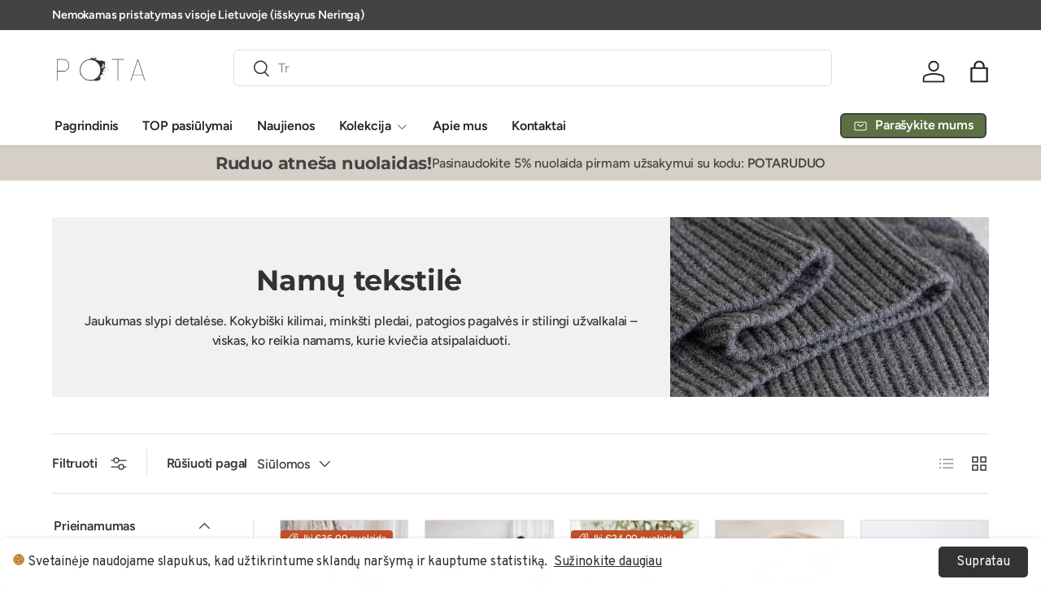

--- FILE ---
content_type: text/html; charset=utf-8
request_url: https://pota.lt/collections/namu-tekstile?page=2
body_size: 37767
content:
<!doctype html>
<html class="no-js" lang="lt-LT" dir="ltr">
<head>

</style>

</style><meta charset="utf-8">
<meta name="viewport" content="width=device-width,initial-scale=1">
<title>Namų tekstilė &ndash;  &ndash; Pota</title><link rel="canonical" href="https://pota.lt/collections/namu-tekstile?page=2"><meta name="description" content="Jaukumas slypi detalėse. Kokybiški kilimai, minkšti pledai, patogios pagalvės ir stilingi užvalkalai – viskas, ko reikia namams, kurie kviečia atsipalaiduoti."><meta property="og:site_name" content="Pota">
<meta property="og:url" content="https://pota.lt/collections/namu-tekstile?page=2">
<meta property="og:title" content="Namų tekstilė">
<meta property="og:type" content="product.group">
<meta property="og:description" content="Jaukumas slypi detalėse. Kokybiški kilimai, minkšti pledai, patogios pagalvės ir stilingi užvalkalai – viskas, ko reikia namams, kurie kviečia atsipalaiduoti."><meta property="og:image" content="http://pota.lt/cdn/shop/collections/8714713145690.jpg?crop=center&height=1200&v=1741792580&width=1200">
  <meta property="og:image:secure_url" content="https://pota.lt/cdn/shop/collections/8714713145690.jpg?crop=center&height=1200&v=1741792580&width=1200">
  <meta property="og:image:width" content="1200">
  <meta property="og:image:height" content="1200"><meta name="twitter:card" content="summary_large_image">
<meta name="twitter:title" content="Namų tekstilė">
<meta name="twitter:description" content="Jaukumas slypi detalėse. Kokybiški kilimai, minkšti pledai, patogios pagalvės ir stilingi užvalkalai – viskas, ko reikia namams, kurie kviečia atsipalaiduoti.">
<link rel="preload" href="//pota.lt/cdn/shop/t/4/assets/main.css?v=105982328972476625381738774792" as="style"><style data-shopify>
@font-face {
  font-family: Figtree;
  font-weight: 500;
  font-style: normal;
  font-display: swap;
  src: url("//pota.lt/cdn/fonts/figtree/figtree_n5.3b6b7df38aa5986536945796e1f947445832047c.woff2") format("woff2"),
       url("//pota.lt/cdn/fonts/figtree/figtree_n5.f26bf6dcae278b0ed902605f6605fa3338e81dab.woff") format("woff");
}
@font-face {
  font-family: Figtree;
  font-weight: 500;
  font-style: normal;
  font-display: swap;
  src: url("//pota.lt/cdn/fonts/figtree/figtree_n5.3b6b7df38aa5986536945796e1f947445832047c.woff2") format("woff2"),
       url("//pota.lt/cdn/fonts/figtree/figtree_n5.f26bf6dcae278b0ed902605f6605fa3338e81dab.woff") format("woff");
}
@font-face {
  font-family: Figtree;
  font-weight: 500;
  font-style: italic;
  font-display: swap;
  src: url("//pota.lt/cdn/fonts/figtree/figtree_i5.969396f679a62854cf82dbf67acc5721e41351f0.woff2") format("woff2"),
       url("//pota.lt/cdn/fonts/figtree/figtree_i5.93bc1cad6c73ca9815f9777c49176dfc9d2890dd.woff") format("woff");
}
@font-face {
  font-family: Figtree;
  font-weight: 500;
  font-style: italic;
  font-display: swap;
  src: url("//pota.lt/cdn/fonts/figtree/figtree_i5.969396f679a62854cf82dbf67acc5721e41351f0.woff2") format("woff2"),
       url("//pota.lt/cdn/fonts/figtree/figtree_i5.93bc1cad6c73ca9815f9777c49176dfc9d2890dd.woff") format("woff");
}
@font-face {
  font-family: Montserrat;
  font-weight: 700;
  font-style: normal;
  font-display: swap;
  src: url("//pota.lt/cdn/fonts/montserrat/montserrat_n7.3c434e22befd5c18a6b4afadb1e3d77c128c7939.woff2") format("woff2"),
       url("//pota.lt/cdn/fonts/montserrat/montserrat_n7.5d9fa6e2cae713c8fb539a9876489d86207fe957.woff") format("woff");
}
@font-face {
  font-family: Figtree;
  font-weight: 600;
  font-style: normal;
  font-display: swap;
  src: url("//pota.lt/cdn/fonts/figtree/figtree_n6.9d1ea52bb49a0a86cfd1b0383d00f83d3fcc14de.woff2") format("woff2"),
       url("//pota.lt/cdn/fonts/figtree/figtree_n6.f0fcdea525a0e47b2ae4ab645832a8e8a96d31d3.woff") format("woff");
}
:root {
      --bg-color: 255 255 255 / 1.0;
      --bg-color-og: 255 255 255 / 1.0;
      --heading-color: 51 51 51;
      --text-color: 51 51 51;
      --text-color-og: 51 51 51;
      --scrollbar-color: 51 51 51;
      --link-color: 51 51 51;
      --link-color-og: 51 51 51;
      --star-color: 252 202 44;
      --sale-price-color: 193 81 39;--swatch-border-color-default: 214 214 214;
        --swatch-border-color-active: 153 153 153;
        --swatch-card-size: 24px;
        --swatch-variant-picker-size: 24px;--color-scheme-1-bg: 241 241 241 / 1.0;
      --color-scheme-1-grad: ;
      --color-scheme-1-heading: 51 51 51;
      --color-scheme-1-text: 51 51 51;
      --color-scheme-1-btn-bg: 252 202 44;
      --color-scheme-1-btn-text: 51 51 51;
      --color-scheme-1-btn-bg-hover: 224 184 58;--color-scheme-2-bg: 236 233 226 / 1.0;
      --color-scheme-2-grad: ;
      --color-scheme-2-heading: 67 67 67;
      --color-scheme-2-text: 67 67 67;
      --color-scheme-2-btn-bg: 92 112 68;
      --color-scheme-2-btn-text: 255 255 255;
      --color-scheme-2-btn-bg-hover: 124 142 102;--color-scheme-3-bg: 214 207 199 / 1.0;
      --color-scheme-3-grad: linear-gradient(22deg, rgba(214, 207, 199, 1), rgba(214, 207, 199, 1) 100%);
      --color-scheme-3-heading: 67 67 67;
      --color-scheme-3-text: 67 67 67;
      --color-scheme-3-btn-bg: 252 202 44;
      --color-scheme-3-btn-text: 51 51 51;
      --color-scheme-3-btn-bg-hover: 224 184 58;

      --drawer-bg-color: 255 255 255 / 1.0;
      --drawer-text-color: 51 51 51;

      --panel-bg-color: 242 244 243 / 1.0;
      --panel-heading-color: 51 51 51;
      --panel-text-color: 51 51 51;

      --in-stock-text-color: 13 137 62;
      --low-stock-text-color: 210 134 26;
      --very-low-stock-text-color: 170 24 44;
      --no-stock-text-color: 83 86 90;
      --no-stock-backordered-text-color: 83 86 90;

      --error-bg-color: 244 216 220;
      --error-text-color: 170 24 44;
      --success-bg-color: 109 174 30;
      --success-text-color: 255 255 255;
      --info-bg-color: 242 244 243;
      --info-text-color: 51 51 51;

      --heading-font-family: Montserrat, sans-serif;
      --heading-font-style: normal;
      --heading-font-weight: 700;
      --heading-scale-start: 2;
      --heading-letter-spacing: -0.01em;

      --navigation-font-family: Figtree, sans-serif;
      --navigation-font-style: normal;
      --navigation-font-weight: 600;
      --navigation-letter-spacing: -0.01em;--heading-text-transform: none;
--subheading-text-transform: none;
      --body-font-family: Figtree, sans-serif;
      --body-font-style: normal;
      --body-font-weight: 500;
      --body-font-size: 16;
      --body-font-size-px: 16px;
      --body-letter-spacing: -0.01em;

      --section-gap: 32;
      --heading-gap: calc(8 * var(--space-unit));--heading-gap: calc(6 * var(--space-unit));--grid-column-gap: 20px;
      --product-card-gap: 20px;--btn-bg-color: 92 112 68;
      --btn-bg-hover-color: 122 140 100;
      --btn-text-color: 239 239 239;
      --btn-bg-color-og: 92 112 68;
      --btn-text-color-og: 239 239 239;
      --btn-alt-bg-color: 92 112 68;
      --btn-alt-bg-alpha: 1.0;
      --btn-alt-text-color: 255 255 255;
      --btn-border-width: 2px;
      --btn-padding-y: 12px;
      --btn-text-size: 0.92em;

      
      --btn-border-radius: 6px;
      

      --btn-lg-border-radius: 50%;
      --btn-icon-border-radius: 50%;
      --input-with-btn-inner-radius: var(--btn-border-radius);

      --input-bg-color: 255 255 255 / 1.0;
      --input-text-color: 51 51 51;
      --input-border-width: 2px;
      --input-border-radius: 4px;
      --textarea-border-radius: 4px;
      --input-border-radius: 6px;
      --input-bg-color-diff-3: #f7f7f7;
      --input-bg-color-diff-6: #f0f0f0;

      --modal-border-radius: 0px;
      --modal-overlay-color: 0 0 0;
      --modal-overlay-opacity: 0.4;
      --drawer-border-radius: 0px;
      --overlay-border-radius: 8px;--custom-label-bg-color: 252 202 44;
      --custom-label-text-color: 51 51 51;--sale-label-bg-color: 198 32 32;
      --sale-label-text-color: 255 255 255;--sold-out-label-bg-color: 51 51 51;
      --sold-out-label-text-color: 255 255 255;--new-label-bg-color: 26 102 210;
      --new-label-text-color: 255 255 255;--preorder-label-bg-color: 170 225 62;
      --preorder-label-text-color: 51 51 51;

      --page-width: 1200px;
      --gutter-sm: 20px;
      --gutter-md: 48px;
      --gutter-lg: 64px;

      --payment-terms-bg-color: #ffffff;

      --coll-card-bg-color: #fafafa;
      --coll-card-border-color: rgba(0,0,0,0);

      --card-bg-color: 255 255 255;
      --card-text-color: 51 51 51;
      --card-border-color: #dddddd;
        
          --aos-animate-duration: 1.1s;
        

        
          --aos-min-width: 0;
        
      

      --reading-width: 48em;
        --cart-savings-color: 198 32 32
      
    }@media (max-width: 769px) {
      :root {
        --reading-width: 36em;
      }
    }
  </style><link rel="stylesheet" href="//pota.lt/cdn/shop/t/4/assets/main.css?v=105982328972476625381738774792">
  <script src="//pota.lt/cdn/shop/t/4/assets/main.js?v=115199770592962559851738774792" defer="defer"></script><link rel="preload" href="//pota.lt/cdn/fonts/figtree/figtree_n5.3b6b7df38aa5986536945796e1f947445832047c.woff2" as="font" type="font/woff2" crossorigin fetchpriority="high"><link rel="preload" href="//pota.lt/cdn/fonts/montserrat/montserrat_n7.3c434e22befd5c18a6b4afadb1e3d77c128c7939.woff2" as="font" type="font/woff2" crossorigin fetchpriority="high"><script>window.performance && window.performance.mark && window.performance.mark('shopify.content_for_header.start');</script><meta id="shopify-digital-wallet" name="shopify-digital-wallet" content="/36369203339/digital_wallets/dialog">
<link rel="alternate" type="application/atom+xml" title="Feed" href="/collections/namu-tekstile.atom" />
<link rel="prev" href="/collections/namu-tekstile?page=1">
<link rel="next" href="/collections/namu-tekstile?page=3">
<link rel="alternate" type="application/json+oembed" href="https://pota.lt/collections/namu-tekstile.oembed?page=2">
<script async="async" src="/checkouts/internal/preloads.js?locale=lt-LT"></script>
<script id="shopify-features" type="application/json">{"accessToken":"57a189bc13c9be6092c145505cec6f38","betas":["rich-media-storefront-analytics"],"domain":"pota.lt","predictiveSearch":true,"shopId":36369203339,"locale":"lt"}</script>
<script>var Shopify = Shopify || {};
Shopify.shop = "www-pota-lt.myshopify.com";
Shopify.locale = "lt-LT";
Shopify.currency = {"active":"EUR","rate":"1.0"};
Shopify.country = "LT";
Shopify.theme = {"name":"Pota VOL2","id":180253917531,"schema_name":"Canopy","schema_version":"6.3.2","theme_store_id":732,"role":"main"};
Shopify.theme.handle = "null";
Shopify.theme.style = {"id":null,"handle":null};
Shopify.cdnHost = "pota.lt/cdn";
Shopify.routes = Shopify.routes || {};
Shopify.routes.root = "/";</script>
<script type="module">!function(o){(o.Shopify=o.Shopify||{}).modules=!0}(window);</script>
<script>!function(o){function n(){var o=[];function n(){o.push(Array.prototype.slice.apply(arguments))}return n.q=o,n}var t=o.Shopify=o.Shopify||{};t.loadFeatures=n(),t.autoloadFeatures=n()}(window);</script>
<script id="shop-js-analytics" type="application/json">{"pageType":"collection"}</script>
<script defer="defer" async type="module" src="//pota.lt/cdn/shopifycloud/shop-js/modules/v2/client.init-shop-cart-sync_B5fJMwDN.lt-LT.esm.js"></script>
<script defer="defer" async type="module" src="//pota.lt/cdn/shopifycloud/shop-js/modules/v2/chunk.common_nakxYaR8.esm.js"></script>
<script type="module">
  await import("//pota.lt/cdn/shopifycloud/shop-js/modules/v2/client.init-shop-cart-sync_B5fJMwDN.lt-LT.esm.js");
await import("//pota.lt/cdn/shopifycloud/shop-js/modules/v2/chunk.common_nakxYaR8.esm.js");

  window.Shopify.SignInWithShop?.initShopCartSync?.({"fedCMEnabled":true,"windoidEnabled":true});

</script>
<script id="__st">var __st={"a":36369203339,"offset":7200,"reqid":"a28abe0d-f176-4db4-933d-d13ff773f037-1764766307","pageurl":"pota.lt\/collections\/namu-tekstile?page=2","u":"b54ba5f55139","p":"collection","rtyp":"collection","rid":228347019426};</script>
<script>window.ShopifyPaypalV4VisibilityTracking = true;</script>
<script id="captcha-bootstrap">!function(){'use strict';const t='contact',e='account',n='new_comment',o=[[t,t],['blogs',n],['comments',n],[t,'customer']],c=[[e,'customer_login'],[e,'guest_login'],[e,'recover_customer_password'],[e,'create_customer']],r=t=>t.map((([t,e])=>`form[action*='/${t}']:not([data-nocaptcha='true']) input[name='form_type'][value='${e}']`)).join(','),a=t=>()=>t?[...document.querySelectorAll(t)].map((t=>t.form)):[];function s(){const t=[...o],e=r(t);return a(e)}const i='password',u='form_key',d=['recaptcha-v3-token','g-recaptcha-response','h-captcha-response',i],f=()=>{try{return window.sessionStorage}catch{return}},m='__shopify_v',_=t=>t.elements[u];function p(t,e,n=!1){try{const o=window.sessionStorage,c=JSON.parse(o.getItem(e)),{data:r}=function(t){const{data:e,action:n}=t;return t[m]||n?{data:e,action:n}:{data:t,action:n}}(c);for(const[e,n]of Object.entries(r))t.elements[e]&&(t.elements[e].value=n);n&&o.removeItem(e)}catch(o){console.error('form repopulation failed',{error:o})}}const l='form_type',E='cptcha';function T(t){t.dataset[E]=!0}const w=window,h=w.document,L='Shopify',v='ce_forms',y='captcha';let A=!1;((t,e)=>{const n=(g='f06e6c50-85a8-45c8-87d0-21a2b65856fe',I='https://cdn.shopify.com/shopifycloud/storefront-forms-hcaptcha/ce_storefront_forms_captcha_hcaptcha.v1.5.2.iife.js',D={infoText:'Saugo „hCaptcha“',privacyText:'Privatumas',termsText:'Sąlygos'},(t,e,n)=>{const o=w[L][v],c=o.bindForm;if(c)return c(t,g,e,D).then(n);var r;o.q.push([[t,g,e,D],n]),r=I,A||(h.body.append(Object.assign(h.createElement('script'),{id:'captcha-provider',async:!0,src:r})),A=!0)});var g,I,D;w[L]=w[L]||{},w[L][v]=w[L][v]||{},w[L][v].q=[],w[L][y]=w[L][y]||{},w[L][y].protect=function(t,e){n(t,void 0,e),T(t)},Object.freeze(w[L][y]),function(t,e,n,w,h,L){const[v,y,A,g]=function(t,e,n){const i=e?o:[],u=t?c:[],d=[...i,...u],f=r(d),m=r(i),_=r(d.filter((([t,e])=>n.includes(e))));return[a(f),a(m),a(_),s()]}(w,h,L),I=t=>{const e=t.target;return e instanceof HTMLFormElement?e:e&&e.form},D=t=>v().includes(t);t.addEventListener('submit',(t=>{const e=I(t);if(!e)return;const n=D(e)&&!e.dataset.hcaptchaBound&&!e.dataset.recaptchaBound,o=_(e),c=g().includes(e)&&(!o||!o.value);(n||c)&&t.preventDefault(),c&&!n&&(function(t){try{if(!f())return;!function(t){const e=f();if(!e)return;const n=_(t);if(!n)return;const o=n.value;o&&e.removeItem(o)}(t);const e=Array.from(Array(32),(()=>Math.random().toString(36)[2])).join('');!function(t,e){_(t)||t.append(Object.assign(document.createElement('input'),{type:'hidden',name:u})),t.elements[u].value=e}(t,e),function(t,e){const n=f();if(!n)return;const o=[...t.querySelectorAll(`input[type='${i}']`)].map((({name:t})=>t)),c=[...d,...o],r={};for(const[a,s]of new FormData(t).entries())c.includes(a)||(r[a]=s);n.setItem(e,JSON.stringify({[m]:1,action:t.action,data:r}))}(t,e)}catch(e){console.error('failed to persist form',e)}}(e),e.submit())}));const S=(t,e)=>{t&&!t.dataset[E]&&(n(t,e.some((e=>e===t))),T(t))};for(const o of['focusin','change'])t.addEventListener(o,(t=>{const e=I(t);D(e)&&S(e,y())}));const B=e.get('form_key'),M=e.get(l),P=B&&M;t.addEventListener('DOMContentLoaded',(()=>{const t=y();if(P)for(const e of t)e.elements[l].value===M&&p(e,B);[...new Set([...A(),...v().filter((t=>'true'===t.dataset.shopifyCaptcha))])].forEach((e=>S(e,t)))}))}(h,new URLSearchParams(w.location.search),n,t,e,['guest_login'])})(!0,!0)}();</script>
<script integrity="sha256-52AcMU7V7pcBOXWImdc/TAGTFKeNjmkeM1Pvks/DTgc=" data-source-attribution="shopify.loadfeatures" defer="defer" src="//pota.lt/cdn/shopifycloud/storefront/assets/storefront/load_feature-81c60534.js" crossorigin="anonymous"></script>
<script data-source-attribution="shopify.dynamic_checkout.dynamic.init">var Shopify=Shopify||{};Shopify.PaymentButton=Shopify.PaymentButton||{isStorefrontPortableWallets:!0,init:function(){window.Shopify.PaymentButton.init=function(){};var t=document.createElement("script");t.src="https://pota.lt/cdn/shopifycloud/portable-wallets/latest/portable-wallets.lt.js",t.type="module",document.head.appendChild(t)}};
</script>
<script data-source-attribution="shopify.dynamic_checkout.buyer_consent">
  function portableWalletsHideBuyerConsent(e){var t=document.getElementById("shopify-buyer-consent"),n=document.getElementById("shopify-subscription-policy-button");t&&n&&(t.classList.add("hidden"),t.setAttribute("aria-hidden","true"),n.removeEventListener("click",e))}function portableWalletsShowBuyerConsent(e){var t=document.getElementById("shopify-buyer-consent"),n=document.getElementById("shopify-subscription-policy-button");t&&n&&(t.classList.remove("hidden"),t.removeAttribute("aria-hidden"),n.addEventListener("click",e))}window.Shopify?.PaymentButton&&(window.Shopify.PaymentButton.hideBuyerConsent=portableWalletsHideBuyerConsent,window.Shopify.PaymentButton.showBuyerConsent=portableWalletsShowBuyerConsent);
</script>
<script data-source-attribution="shopify.dynamic_checkout.cart.bootstrap">document.addEventListener("DOMContentLoaded",(function(){function t(){return document.querySelector("shopify-accelerated-checkout-cart, shopify-accelerated-checkout")}if(t())Shopify.PaymentButton.init();else{new MutationObserver((function(e,n){t()&&(Shopify.PaymentButton.init(),n.disconnect())})).observe(document.body,{childList:!0,subtree:!0})}}));
</script>
<script id="sections-script" data-sections="header,footer" defer="defer" src="//pota.lt/cdn/shop/t/4/compiled_assets/scripts.js?1670"></script>
<script>window.performance && window.performance.mark && window.performance.mark('shopify.content_for_header.end');</script>

    <script src="//pota.lt/cdn/shop/t/4/assets/animate-on-scroll.js?v=15249566486942820451738774792" defer="defer"></script>
    <link rel="stylesheet" href="//pota.lt/cdn/shop/t/4/assets/animate-on-scroll.css?v=62865576715456057531738774792">
  

  <script>document.documentElement.className = document.documentElement.className.replace('no-js', 'js');</script><!-- CC Custom Head Start --><!-- CC Custom Head End --><script src="https://cdn.shopify.com/extensions/ddd2457a-821a-4bd3-987c-5d0890ffb0f6/ultimate-gdpr-eu-cookie-banner-19/assets/cookie-widget.js" type="text/javascript" defer="defer"></script>
<link href="https://monorail-edge.shopifysvc.com" rel="dns-prefetch">
<script>(function(){if ("sendBeacon" in navigator && "performance" in window) {try {var session_token_from_headers = performance.getEntriesByType('navigation')[0].serverTiming.find(x => x.name == '_s').description;} catch {var session_token_from_headers = undefined;}var session_cookie_matches = document.cookie.match(/_shopify_s=([^;]*)/);var session_token_from_cookie = session_cookie_matches && session_cookie_matches.length === 2 ? session_cookie_matches[1] : "";var session_token = session_token_from_headers || session_token_from_cookie || "";function handle_abandonment_event(e) {var entries = performance.getEntries().filter(function(entry) {return /monorail-edge.shopifysvc.com/.test(entry.name);});if (!window.abandonment_tracked && entries.length === 0) {window.abandonment_tracked = true;var currentMs = Date.now();var navigation_start = performance.timing.navigationStart;var payload = {shop_id: 36369203339,url: window.location.href,navigation_start,duration: currentMs - navigation_start,session_token,page_type: "collection"};window.navigator.sendBeacon("https://monorail-edge.shopifysvc.com/v1/produce", JSON.stringify({schema_id: "online_store_buyer_site_abandonment/1.1",payload: payload,metadata: {event_created_at_ms: currentMs,event_sent_at_ms: currentMs}}));}}window.addEventListener('pagehide', handle_abandonment_event);}}());</script>
<script id="web-pixels-manager-setup">(function e(e,d,r,n,o){if(void 0===o&&(o={}),!Boolean(null===(a=null===(i=window.Shopify)||void 0===i?void 0:i.analytics)||void 0===a?void 0:a.replayQueue)){var i,a;window.Shopify=window.Shopify||{};var t=window.Shopify;t.analytics=t.analytics||{};var s=t.analytics;s.replayQueue=[],s.publish=function(e,d,r){return s.replayQueue.push([e,d,r]),!0};try{self.performance.mark("wpm:start")}catch(e){}var l=function(){var e={modern:/Edge?\/(1{2}[4-9]|1[2-9]\d|[2-9]\d{2}|\d{4,})\.\d+(\.\d+|)|Firefox\/(1{2}[4-9]|1[2-9]\d|[2-9]\d{2}|\d{4,})\.\d+(\.\d+|)|Chrom(ium|e)\/(9{2}|\d{3,})\.\d+(\.\d+|)|(Maci|X1{2}).+ Version\/(15\.\d+|(1[6-9]|[2-9]\d|\d{3,})\.\d+)([,.]\d+|)( \(\w+\)|)( Mobile\/\w+|) Safari\/|Chrome.+OPR\/(9{2}|\d{3,})\.\d+\.\d+|(CPU[ +]OS|iPhone[ +]OS|CPU[ +]iPhone|CPU IPhone OS|CPU iPad OS)[ +]+(15[._]\d+|(1[6-9]|[2-9]\d|\d{3,})[._]\d+)([._]\d+|)|Android:?[ /-](13[3-9]|1[4-9]\d|[2-9]\d{2}|\d{4,})(\.\d+|)(\.\d+|)|Android.+Firefox\/(13[5-9]|1[4-9]\d|[2-9]\d{2}|\d{4,})\.\d+(\.\d+|)|Android.+Chrom(ium|e)\/(13[3-9]|1[4-9]\d|[2-9]\d{2}|\d{4,})\.\d+(\.\d+|)|SamsungBrowser\/([2-9]\d|\d{3,})\.\d+/,legacy:/Edge?\/(1[6-9]|[2-9]\d|\d{3,})\.\d+(\.\d+|)|Firefox\/(5[4-9]|[6-9]\d|\d{3,})\.\d+(\.\d+|)|Chrom(ium|e)\/(5[1-9]|[6-9]\d|\d{3,})\.\d+(\.\d+|)([\d.]+$|.*Safari\/(?![\d.]+ Edge\/[\d.]+$))|(Maci|X1{2}).+ Version\/(10\.\d+|(1[1-9]|[2-9]\d|\d{3,})\.\d+)([,.]\d+|)( \(\w+\)|)( Mobile\/\w+|) Safari\/|Chrome.+OPR\/(3[89]|[4-9]\d|\d{3,})\.\d+\.\d+|(CPU[ +]OS|iPhone[ +]OS|CPU[ +]iPhone|CPU IPhone OS|CPU iPad OS)[ +]+(10[._]\d+|(1[1-9]|[2-9]\d|\d{3,})[._]\d+)([._]\d+|)|Android:?[ /-](13[3-9]|1[4-9]\d|[2-9]\d{2}|\d{4,})(\.\d+|)(\.\d+|)|Mobile Safari.+OPR\/([89]\d|\d{3,})\.\d+\.\d+|Android.+Firefox\/(13[5-9]|1[4-9]\d|[2-9]\d{2}|\d{4,})\.\d+(\.\d+|)|Android.+Chrom(ium|e)\/(13[3-9]|1[4-9]\d|[2-9]\d{2}|\d{4,})\.\d+(\.\d+|)|Android.+(UC? ?Browser|UCWEB|U3)[ /]?(15\.([5-9]|\d{2,})|(1[6-9]|[2-9]\d|\d{3,})\.\d+)\.\d+|SamsungBrowser\/(5\.\d+|([6-9]|\d{2,})\.\d+)|Android.+MQ{2}Browser\/(14(\.(9|\d{2,})|)|(1[5-9]|[2-9]\d|\d{3,})(\.\d+|))(\.\d+|)|K[Aa][Ii]OS\/(3\.\d+|([4-9]|\d{2,})\.\d+)(\.\d+|)/},d=e.modern,r=e.legacy,n=navigator.userAgent;return n.match(d)?"modern":n.match(r)?"legacy":"unknown"}(),u="modern"===l?"modern":"legacy",c=(null!=n?n:{modern:"",legacy:""})[u],f=function(e){return[e.baseUrl,"/wpm","/b",e.hashVersion,"modern"===e.buildTarget?"m":"l",".js"].join("")}({baseUrl:d,hashVersion:r,buildTarget:u}),m=function(e){var d=e.version,r=e.bundleTarget,n=e.surface,o=e.pageUrl,i=e.monorailEndpoint;return{emit:function(e){var a=e.status,t=e.errorMsg,s=(new Date).getTime(),l=JSON.stringify({metadata:{event_sent_at_ms:s},events:[{schema_id:"web_pixels_manager_load/3.1",payload:{version:d,bundle_target:r,page_url:o,status:a,surface:n,error_msg:t},metadata:{event_created_at_ms:s}}]});if(!i)return console&&console.warn&&console.warn("[Web Pixels Manager] No Monorail endpoint provided, skipping logging."),!1;try{return self.navigator.sendBeacon.bind(self.navigator)(i,l)}catch(e){}var u=new XMLHttpRequest;try{return u.open("POST",i,!0),u.setRequestHeader("Content-Type","text/plain"),u.send(l),!0}catch(e){return console&&console.warn&&console.warn("[Web Pixels Manager] Got an unhandled error while logging to Monorail."),!1}}}}({version:r,bundleTarget:l,surface:e.surface,pageUrl:self.location.href,monorailEndpoint:e.monorailEndpoint});try{o.browserTarget=l,function(e){var d=e.src,r=e.async,n=void 0===r||r,o=e.onload,i=e.onerror,a=e.sri,t=e.scriptDataAttributes,s=void 0===t?{}:t,l=document.createElement("script"),u=document.querySelector("head"),c=document.querySelector("body");if(l.async=n,l.src=d,a&&(l.integrity=a,l.crossOrigin="anonymous"),s)for(var f in s)if(Object.prototype.hasOwnProperty.call(s,f))try{l.dataset[f]=s[f]}catch(e){}if(o&&l.addEventListener("load",o),i&&l.addEventListener("error",i),u)u.appendChild(l);else{if(!c)throw new Error("Did not find a head or body element to append the script");c.appendChild(l)}}({src:f,async:!0,onload:function(){if(!function(){var e,d;return Boolean(null===(d=null===(e=window.Shopify)||void 0===e?void 0:e.analytics)||void 0===d?void 0:d.initialized)}()){var d=window.webPixelsManager.init(e)||void 0;if(d){var r=window.Shopify.analytics;r.replayQueue.forEach((function(e){var r=e[0],n=e[1],o=e[2];d.publishCustomEvent(r,n,o)})),r.replayQueue=[],r.publish=d.publishCustomEvent,r.visitor=d.visitor,r.initialized=!0}}},onerror:function(){return m.emit({status:"failed",errorMsg:"".concat(f," has failed to load")})},sri:function(e){var d=/^sha384-[A-Za-z0-9+/=]+$/;return"string"==typeof e&&d.test(e)}(c)?c:"",scriptDataAttributes:o}),m.emit({status:"loading"})}catch(e){m.emit({status:"failed",errorMsg:(null==e?void 0:e.message)||"Unknown error"})}}})({shopId: 36369203339,storefrontBaseUrl: "https://pota.lt",extensionsBaseUrl: "https://extensions.shopifycdn.com/cdn/shopifycloud/web-pixels-manager",monorailEndpoint: "https://monorail-edge.shopifysvc.com/unstable/produce_batch",surface: "storefront-renderer",enabledBetaFlags: ["2dca8a86"],webPixelsConfigList: [{"id":"358515035","configuration":"{\"pixel_id\":\"3549435155076293\",\"pixel_type\":\"facebook_pixel\",\"metaapp_system_user_token\":\"-\"}","eventPayloadVersion":"v1","runtimeContext":"OPEN","scriptVersion":"ca16bc87fe92b6042fbaa3acc2fbdaa6","type":"APP","apiClientId":2329312,"privacyPurposes":["ANALYTICS","MARKETING","SALE_OF_DATA"],"dataSharingAdjustments":{"protectedCustomerApprovalScopes":["read_customer_address","read_customer_email","read_customer_name","read_customer_personal_data","read_customer_phone"]}},{"id":"211517787","eventPayloadVersion":"v1","runtimeContext":"LAX","scriptVersion":"1","type":"CUSTOM","privacyPurposes":["ANALYTICS"],"name":"Google Analytics tag (migrated)"},{"id":"shopify-app-pixel","configuration":"{}","eventPayloadVersion":"v1","runtimeContext":"STRICT","scriptVersion":"0450","apiClientId":"shopify-pixel","type":"APP","privacyPurposes":["ANALYTICS","MARKETING"]},{"id":"shopify-custom-pixel","eventPayloadVersion":"v1","runtimeContext":"LAX","scriptVersion":"0450","apiClientId":"shopify-pixel","type":"CUSTOM","privacyPurposes":["ANALYTICS","MARKETING"]}],isMerchantRequest: false,initData: {"shop":{"name":"Pota","paymentSettings":{"currencyCode":"EUR"},"myshopifyDomain":"www-pota-lt.myshopify.com","countryCode":"LT","storefrontUrl":"https:\/\/pota.lt"},"customer":null,"cart":null,"checkout":null,"productVariants":[],"purchasingCompany":null},},"https://pota.lt/cdn","ae1676cfwd2530674p4253c800m34e853cb",{"modern":"","legacy":""},{"shopId":"36369203339","storefrontBaseUrl":"https:\/\/pota.lt","extensionBaseUrl":"https:\/\/extensions.shopifycdn.com\/cdn\/shopifycloud\/web-pixels-manager","surface":"storefront-renderer","enabledBetaFlags":"[\"2dca8a86\"]","isMerchantRequest":"false","hashVersion":"ae1676cfwd2530674p4253c800m34e853cb","publish":"custom","events":"[[\"page_viewed\",{}],[\"collection_viewed\",{\"collection\":{\"id\":\"228347019426\",\"title\":\"Namų tekstilė\",\"productVariants\":[{\"price\":{\"amount\":135.0,\"currencyCode\":\"EUR\"},\"product\":{\"title\":\"Pledas PRETTY\",\"vendor\":\"POTA\",\"id\":\"7171987996834\",\"untranslatedTitle\":\"Pledas PRETTY\",\"url\":\"\/products\/pledas-pretty\",\"type\":\"\"},\"id\":\"41087893012642\",\"image\":{\"src\":\"\/\/pota.lt\/cdn\/shop\/products\/5914-moyha-pled-z-pieknym-wzorem-bezowy-6.jpg?v=1634310480\"},\"sku\":\"\",\"title\":\"smėlio\",\"untranslatedTitle\":\"smėlio\"},{\"price\":{\"amount\":125.0,\"currencyCode\":\"EUR\"},\"product\":{\"title\":\"Pledas COSY\",\"vendor\":\"Pota\",\"id\":\"7182789443746\",\"untranslatedTitle\":\"Pledas COSY\",\"url\":\"\/products\/pledas-cosy\",\"type\":\"\"},\"id\":\"41116558786722\",\"image\":{\"src\":\"\/\/pota.lt\/cdn\/shop\/products\/5942-moyha-pled-otulajacy-szary-4.jpg?v=1634831785\"},\"sku\":\"\",\"title\":\"Šviesiai pilka \/ 130x180\",\"untranslatedTitle\":\"Šviesiai pilka \/ 130x180\"},{\"price\":{\"amount\":99.0,\"currencyCode\":\"EUR\"},\"product\":{\"title\":\"Pledas LAZY MORNING\",\"vendor\":\"Pota\",\"id\":\"8844172198235\",\"untranslatedTitle\":\"Pledas LAZY MORNING\",\"url\":\"\/products\/pledas-lazy-morning\",\"type\":\"\"},\"id\":\"47780363469147\",\"image\":{\"src\":\"\/\/pota.lt\/cdn\/shop\/files\/MOYHA-LAZY-MORNING-BLANKET-LIGHT-BEIGE-3.jpg?v=1709891421\"},\"sku\":\"\",\"title\":\"Smėlio\",\"untranslatedTitle\":\"Smėlio\"},{\"price\":{\"amount\":85.0,\"currencyCode\":\"EUR\"},\"product\":{\"title\":\"Pledas WARM FEELING\",\"vendor\":\"Pota\",\"id\":\"5869826605218\",\"untranslatedTitle\":\"Pledas WARM FEELING\",\"url\":\"\/products\/pledas-warm\",\"type\":\"\"},\"id\":\"36806071222434\",\"image\":{\"src\":\"\/\/pota.lt\/cdn\/shop\/products\/3094-moyha_blanket_warm_feeling_beige-2.jpg?v=1603906050\"},\"sku\":\"\",\"title\":\"Šviesi\",\"untranslatedTitle\":\"Šviesi\"},{\"price\":{\"amount\":13.0,\"currencyCode\":\"EUR\"},\"product\":{\"title\":\"Pagalvė\",\"vendor\":\"Pota\",\"id\":\"7194894205090\",\"untranslatedTitle\":\"Pagalvė\",\"url\":\"\/products\/pagalves-uzpildas-60x40\",\"type\":\"\"},\"id\":\"41153007124642\",\"image\":{\"src\":\"\/\/pota.lt\/cdn\/shop\/files\/PODUSZKA-WEWNETRZA50x50.jpg?v=1722621478\"},\"sku\":\"\",\"title\":\"50x50\",\"untranslatedTitle\":\"50x50\"},{\"price\":{\"amount\":25.0,\"currencyCode\":\"EUR\"},\"product\":{\"title\":\"Pagalvės užvalkalas SIMPLE\",\"vendor\":\"Pota\",\"id\":\"5856884392098\",\"untranslatedTitle\":\"Pagalvės užvalkalas SIMPLE\",\"url\":\"\/products\/pagalve-simple\",\"type\":\"\"},\"id\":\"36751316484258\",\"image\":{\"src\":\"\/\/pota.lt\/cdn\/shop\/products\/MOYHA-SIMPLE-GREY-CUSHION-4.jpg?v=1662994190\"},\"sku\":\"\",\"title\":\"Pilka\",\"untranslatedTitle\":\"Pilka\"},{\"price\":{\"amount\":29.0,\"currencyCode\":\"EUR\"},\"product\":{\"title\":\"Pagalvės užvalkalas WELL\",\"vendor\":\"Pota\",\"id\":\"5822730600610\",\"untranslatedTitle\":\"Pagalvės užvalkalas WELL\",\"url\":\"\/products\/pagalve-well\",\"type\":\"\"},\"id\":\"42605079527586\",\"image\":{\"src\":\"\/\/pota.lt\/cdn\/shop\/products\/moyha_cushion_well_grey-2.jpg?v=1662980496\"},\"sku\":\"\",\"title\":\"Pilka\",\"untranslatedTitle\":\"Pilka\"},{\"price\":{\"amount\":39.0,\"currencyCode\":\"EUR\"},\"product\":{\"title\":\"Pagalvės užvalkalas GREAT\",\"vendor\":\"Pota\",\"id\":\"5822662508706\",\"untranslatedTitle\":\"Pagalvės užvalkalas GREAT\",\"url\":\"\/products\/pagalve-great\",\"type\":\"\"},\"id\":\"42605092831394\",\"image\":{\"src\":\"\/\/pota.lt\/cdn\/shop\/products\/3066-moyha_cushion_great_grey-3.jpg?v=1614081506\"},\"sku\":\"\",\"title\":\"Pilka\",\"untranslatedTitle\":\"Pilka\"},{\"price\":{\"amount\":21.0,\"currencyCode\":\"EUR\"},\"product\":{\"title\":\"Pagalvės užvalkalas COMFY\",\"vendor\":\"Pota\",\"id\":\"5873017323682\",\"untranslatedTitle\":\"Pagalvės užvalkalas COMFY\",\"url\":\"\/products\/pagalve-comfy\",\"type\":\"\"},\"id\":\"42605949059234\",\"image\":{\"src\":\"\/\/pota.lt\/cdn\/shop\/files\/COMFY-CUSHION-COVER-GREY-3.jpg?v=1705568627\"},\"sku\":\"\",\"title\":\"Pilka\",\"untranslatedTitle\":\"Pilka\"},{\"price\":{\"amount\":45.0,\"currencyCode\":\"EUR\"},\"product\":{\"title\":\"Pagalvės užvalkalas WEAVE\",\"vendor\":\"Pota\",\"id\":\"5872982982818\",\"untranslatedTitle\":\"Pagalvės užvalkalas WEAVE\",\"url\":\"\/products\/pagalve-weave\",\"type\":\"\"},\"id\":\"36818874630306\",\"image\":{\"src\":\"\/\/pota.lt\/cdn\/shop\/files\/moyha-SOFT-WEAVE-CUSHION-COVER-LIGHT-GREY-1.jpg?v=1743064280\"},\"sku\":\"\",\"title\":\"Šviesiai pilka\",\"untranslatedTitle\":\"Šviesiai pilka\"},{\"price\":{\"amount\":39.0,\"currencyCode\":\"EUR\"},\"product\":{\"title\":\"Pagalvės užvalkalas SLOWLY\",\"vendor\":\"Pota\",\"id\":\"6161559584930\",\"untranslatedTitle\":\"Pagalvės užvalkalas SLOWLY\",\"url\":\"\/products\/pagalve-slowly\",\"type\":\"\"},\"id\":\"50310961758555\",\"image\":{\"src\":\"\/\/pota.lt\/cdn\/shop\/files\/moyha-slowly-cushion-cover-grey-5.jpg?v=1743065039\"},\"sku\":\"\",\"title\":\"Pilka\",\"untranslatedTitle\":\"Pilka\"},{\"price\":{\"amount\":35.0,\"currencyCode\":\"EUR\"},\"product\":{\"title\":\"Pagalvės užvalkalas SLEEPY\",\"vendor\":\"Pota\",\"id\":\"6161627644066\",\"untranslatedTitle\":\"Pagalvės užvalkalas SLEEPY\",\"url\":\"\/products\/pagalve-sleepy\",\"type\":\"\"},\"id\":\"37895071072418\",\"image\":{\"src\":\"\/\/pota.lt\/cdn\/shop\/files\/moyha-sleepy-cushion-cover-grey-12.jpg?v=1743064546\"},\"sku\":\"\",\"title\":\"Pilka\",\"untranslatedTitle\":\"Pilka\"},{\"price\":{\"amount\":35.0,\"currencyCode\":\"EUR\"},\"product\":{\"title\":\"Pagalvės užvalkalas NICE\",\"vendor\":\"Pota\",\"id\":\"5872923771042\",\"untranslatedTitle\":\"Pagalvės užvalkalas NICE\",\"url\":\"\/products\/pagalve-nice\",\"type\":\"\"},\"id\":\"41157586354338\",\"image\":{\"src\":\"\/\/pota.lt\/cdn\/shop\/products\/MOYHA-NICE-CUSHION-COVER-LIGHT-GREY-3.jpg?v=1705569735\"},\"sku\":\"\",\"title\":\"Šviesiai pilka\",\"untranslatedTitle\":\"Šviesiai pilka\"},{\"price\":{\"amount\":42.0,\"currencyCode\":\"EUR\"},\"product\":{\"title\":\"Pagalvės užvalkalas LOVELY\",\"vendor\":\"Pota\",\"id\":\"5872970891426\",\"untranslatedTitle\":\"Pagalvės užvalkalas LOVELY\",\"url\":\"\/products\/pagalve-lovely\",\"type\":\"\"},\"id\":\"36818843730082\",\"image\":{\"src\":\"\/\/pota.lt\/cdn\/shop\/files\/moyha-LOVELY-CUSHION-COVER-LIGHT-GREY-2.jpg?v=1743063037\"},\"sku\":\"\",\"title\":\"Šviesiai pilka\",\"untranslatedTitle\":\"Šviesiai pilka\"},{\"price\":{\"amount\":39.0,\"currencyCode\":\"EUR\"},\"product\":{\"title\":\"Pagalvės užvalkalas DREAMY\",\"vendor\":\"Pota\",\"id\":\"5829912559778\",\"untranslatedTitle\":\"Pagalvės užvalkalas DREAMY\",\"url\":\"\/products\/pagalve-dreamy\",\"type\":\"\"},\"id\":\"36627463635106\",\"image\":{\"src\":\"\/\/pota.lt\/cdn\/shop\/files\/moyha-deamy-cushion-cover-beige-15.jpg?v=1743064772\"},\"sku\":\"\",\"title\":\"Šviesi smėlio\",\"untranslatedTitle\":\"Šviesi smėlio\"},{\"price\":{\"amount\":45.0,\"currencyCode\":\"EUR\"},\"product\":{\"title\":\"Pagalvės užvalkalas CALM MOMENT\",\"vendor\":\"Pota\",\"id\":\"5856937967778\",\"untranslatedTitle\":\"Pagalvės užvalkalas CALM MOMENT\",\"url\":\"\/products\/pagalve-calm\",\"type\":\"\"},\"id\":\"42605798391970\",\"image\":{\"src\":\"\/\/pota.lt\/cdn\/shop\/products\/MOYHA-CALM-MOMENT-CUSHION-COVER-LIGHT-GREY-5.jpg?v=1663001514\"},\"sku\":\"\",\"title\":\"Šviesiai pilka\",\"untranslatedTitle\":\"Šviesiai pilka\"},{\"price\":{\"amount\":35.0,\"currencyCode\":\"EUR\"},\"product\":{\"title\":\"Pagalvės užvalkalas WOODEN\",\"vendor\":\"Pota\",\"id\":\"5872927899810\",\"untranslatedTitle\":\"Pagalvės užvalkalas WOODEN\",\"url\":\"\/products\/pagalve-wooden\",\"type\":\"\"},\"id\":\"36818718884002\",\"image\":{\"src\":\"\/\/pota.lt\/cdn\/shop\/products\/4698-moyha-cushion-with-buttons-grey-1.jpg?v=1603985398\"},\"sku\":\"\",\"title\":\"Šviesiai pilka\",\"untranslatedTitle\":\"Šviesiai pilka\"},{\"price\":{\"amount\":45.0,\"currencyCode\":\"EUR\"},\"product\":{\"title\":\"Pagalvės užvalkalas CLASSIC PREMIUM\",\"vendor\":\"Pota\",\"id\":\"5822578819234\",\"untranslatedTitle\":\"Pagalvės užvalkalas CLASSIC PREMIUM\",\"url\":\"\/products\/pagalve-premium\",\"type\":\"\"},\"id\":\"41158474432674\",\"image\":{\"src\":\"\/\/pota.lt\/cdn\/shop\/files\/moyha-poszewka-klasyczna-premium-szara-1.jpg?v=1705570253\"},\"sku\":\"\",\"title\":\"Pilka\",\"untranslatedTitle\":\"Pilka\"},{\"price\":{\"amount\":23.0,\"currencyCode\":\"EUR\"},\"product\":{\"title\":\"Pagalvės užvalkalas CUDDLE\",\"vendor\":\"Pota\",\"id\":\"5872988815522\",\"untranslatedTitle\":\"Pagalvės užvalkalas CUDDLE\",\"url\":\"\/products\/pagalve-cuddle\",\"type\":\"\"},\"id\":\"42608278012066\",\"image\":{\"src\":\"\/\/pota.lt\/cdn\/shop\/files\/CUDDLE-CUSHION-COVER-GREY-1.jpg?v=1705571118\"},\"sku\":\"\",\"title\":\"Pilka\",\"untranslatedTitle\":\"Pilka\"},{\"price\":{\"amount\":39.0,\"currencyCode\":\"EUR\"},\"product\":{\"title\":\"Pagalvės užvalkalas NATURAL\",\"vendor\":\"Pota\",\"id\":\"7196889415842\",\"untranslatedTitle\":\"Pagalvės užvalkalas NATURAL\",\"url\":\"\/products\/pagalves-uzvalkalas-natural\",\"type\":\"\"},\"id\":\"42608479436962\",\"image\":{\"src\":\"\/\/pota.lt\/cdn\/shop\/products\/MOYHA-NATURAL-CUSHION-COVER-DARK-GREY-1_1.jpg?v=1663057422\"},\"sku\":\"\",\"title\":\"Pilka\",\"untranslatedTitle\":\"Pilka\"},{\"price\":{\"amount\":30.0,\"currencyCode\":\"EUR\"},\"product\":{\"title\":\"Pagalvės užvalkalas DECORATED\",\"vendor\":\"Pota\",\"id\":\"7662958477474\",\"untranslatedTitle\":\"Pagalvės užvalkalas DECORATED\",\"url\":\"\/products\/pagalves-uzvalkalas-decorated\",\"type\":\"\"},\"id\":\"42608895754402\",\"image\":{\"src\":\"\/\/pota.lt\/cdn\/shop\/files\/moyha-poszewka-ozdobna-60x40-bezowa-6.jpg?v=1743065981\"},\"sku\":\"\",\"title\":\"60x40 \/ Šviesiai ruda - smėlio\",\"untranslatedTitle\":\"60x40 \/ Šviesiai ruda - smėlio\"},{\"price\":{\"amount\":75.0,\"currencyCode\":\"EUR\"},\"product\":{\"title\":\"Viengulės patalynės komplektas DREAM antracito\",\"vendor\":\"Pota\",\"id\":\"7480636047522\",\"untranslatedTitle\":\"Viengulės patalynės komplektas DREAM antracito\",\"url\":\"\/products\/viengules-patalynes-komplektas-antracito\",\"type\":\"\"},\"id\":\"42098671354018\",\"image\":{\"src\":\"\/\/pota.lt\/cdn\/shop\/files\/MOYHA-ANTHRACITE-DREAM-SINGLE-BEDDING-SET-4.jpg?v=1705588710\"},\"sku\":null,\"title\":\"140x200 \/ 60x70\",\"untranslatedTitle\":\"140x200 \/ 60x70\"},{\"price\":{\"amount\":90.0,\"currencyCode\":\"EUR\"},\"product\":{\"title\":\"Dvigulės patalynės komplektas antracito\",\"vendor\":\"Pota\",\"id\":\"7480644173986\",\"untranslatedTitle\":\"Dvigulės patalynės komplektas antracito\",\"url\":\"\/products\/dvigules-patalynes-komplektas-antracito\",\"type\":\"\"},\"id\":\"42098735743138\",\"image\":{\"src\":\"\/\/pota.lt\/cdn\/shop\/files\/MOYHA-ANTHRACITE-DREAM-COUPLE-BEDDING-SET-1.jpg?v=1705588871\"},\"sku\":\"\",\"title\":\"160x200 \/ 50x60 cm\",\"untranslatedTitle\":\"160x200 \/ 50x60 cm\"},{\"price\":{\"amount\":50.0,\"currencyCode\":\"EUR\"},\"product\":{\"title\":\"Paklodė su guma DREAM antracito\",\"vendor\":\"Pota\",\"id\":\"7665521164450\",\"untranslatedTitle\":\"Paklodė su guma DREAM antracito\",\"url\":\"\/products\/paklode-su-guma-antracito\",\"type\":\"\"},\"id\":\"42619568423074\",\"image\":{\"src\":\"\/\/pota.lt\/cdn\/shop\/files\/MOYHA-ANTHRACITE-DREAM-FITTED-SHEET-3.jpg?v=1705654699\"},\"sku\":null,\"title\":\"90x200\",\"untranslatedTitle\":\"90x200\"}]}}]]"});</script><script>
  window.ShopifyAnalytics = window.ShopifyAnalytics || {};
  window.ShopifyAnalytics.meta = window.ShopifyAnalytics.meta || {};
  window.ShopifyAnalytics.meta.currency = 'EUR';
  var meta = {"products":[{"id":7171987996834,"gid":"gid:\/\/shopify\/Product\/7171987996834","vendor":"POTA","type":"","variants":[{"id":41087893012642,"price":13500,"name":"Pledas PRETTY - smėlio","public_title":"smėlio","sku":""},{"id":41087893045410,"price":9900,"name":"Pledas PRETTY - tamsiai pilka - antracito","public_title":"tamsiai pilka - antracito","sku":""}],"remote":false},{"id":7182789443746,"gid":"gid:\/\/shopify\/Product\/7182789443746","vendor":"Pota","type":"","variants":[{"id":41116558786722,"price":12500,"name":"Pledas COSY - Šviesiai pilka \/ 130x180","public_title":"Šviesiai pilka \/ 130x180","sku":""},{"id":41116558819490,"price":13900,"name":"Pledas COSY - Šviesiai pilka \/ 130x220","public_title":"Šviesiai pilka \/ 130x220","sku":""},{"id":41116558852258,"price":12500,"name":"Pledas COSY - Smėlinė \/ 130x180","public_title":"Smėlinė \/ 130x180","sku":""},{"id":41116558885026,"price":13900,"name":"Pledas COSY - Smėlinė \/ 130x220","public_title":"Smėlinė \/ 130x220","sku":""}],"remote":false},{"id":8844172198235,"gid":"gid:\/\/shopify\/Product\/8844172198235","vendor":"Pota","type":"","variants":[{"id":47780363469147,"price":9900,"name":"Pledas LAZY MORNING - Smėlio","public_title":"Smėlio","sku":""},{"id":47780363501915,"price":7500,"name":"Pledas LAZY MORNING - Alyvuogių žalia","public_title":"Alyvuogių žalia","sku":""},{"id":47780363534683,"price":7500,"name":"Pledas LAZY MORNING - Šviesiai pilka","public_title":"Šviesiai pilka","sku":""},{"id":51629778698587,"price":7500,"name":"Pledas LAZY MORNING - Grafito","public_title":"Grafito","sku":null}],"remote":false},{"id":5869826605218,"gid":"gid:\/\/shopify\/Product\/5869826605218","vendor":"Pota","type":"","variants":[{"id":36806071222434,"price":8500,"name":"Pledas WARM FEELING - Šviesi","public_title":"Šviesi","sku":""},{"id":36806071353506,"price":8500,"name":"Pledas WARM FEELING - Taupe","public_title":"Taupe","sku":""},{"id":37895139754146,"price":8500,"name":"Pledas WARM FEELING - Antracito","public_title":"Antracito","sku":""}],"remote":false},{"id":7194894205090,"gid":"gid:\/\/shopify\/Product\/7194894205090","vendor":"Pota","type":"","variants":[{"id":41153007124642,"price":1300,"name":"Pagalvė - 50x50","public_title":"50x50","sku":""},{"id":41153007190178,"price":1300,"name":"Pagalvė - 60x60","public_title":"60x60","sku":""},{"id":48777004908891,"price":1500,"name":"Pagalvė - 60x40","public_title":"60x40","sku":""},{"id":48777004941659,"price":1500,"name":"Pagalvė - 70x50","public_title":"70x50","sku":""},{"id":48777004974427,"price":2000,"name":"Pagalvė - 90x50","public_title":"90x50","sku":""}],"remote":false},{"id":5856884392098,"gid":"gid:\/\/shopify\/Product\/5856884392098","vendor":"Pota","type":"","variants":[{"id":36751316484258,"price":2500,"name":"Pagalvės užvalkalas SIMPLE - Pilka","public_title":"Pilka","sku":""},{"id":36751316451490,"price":2000,"name":"Pagalvės užvalkalas SIMPLE - Antracito","public_title":"Antracito","sku":""},{"id":42605440336034,"price":2500,"name":"Pagalvės užvalkalas SIMPLE - Šviesiai pilka","public_title":"Šviesiai pilka","sku":""},{"id":42605440401570,"price":2500,"name":"Pagalvės užvalkalas SIMPLE - Kreminė","public_title":"Kreminė","sku":""},{"id":47575752114523,"price":1900,"name":"Pagalvės užvalkalas SIMPLE - Rusvai pilka","public_title":"Rusvai pilka","sku":""}],"remote":false},{"id":5822730600610,"gid":"gid:\/\/shopify\/Product\/5822730600610","vendor":"Pota","type":"","variants":[{"id":42605079527586,"price":2900,"name":"Pagalvės užvalkalas WELL - Pilka","public_title":"Pilka","sku":""},{"id":42605079560354,"price":2900,"name":"Pagalvės užvalkalas WELL - Antracito","public_title":"Antracito","sku":""},{"id":37894866337954,"price":2900,"name":"Pagalvės užvalkalas WELL - Šviesiai pilka","public_title":"Šviesiai pilka","sku":""},{"id":42605079593122,"price":2300,"name":"Pagalvės užvalkalas WELL - Rusvai pilka","public_title":"Rusvai pilka","sku":""},{"id":42605079625890,"price":2900,"name":"Pagalvės užvalkalas WELL - Kreminė","public_title":"Kreminė","sku":""}],"remote":false},{"id":5822662508706,"gid":"gid:\/\/shopify\/Product\/5822662508706","vendor":"Pota","type":"","variants":[{"id":42605092831394,"price":3900,"name":"Pagalvės užvalkalas GREAT - Pilka","public_title":"Pilka","sku":""},{"id":36596514488482,"price":3900,"name":"Pagalvės užvalkalas GREAT - Antracito","public_title":"Antracito","sku":""},{"id":36596514521250,"price":3100,"name":"Pagalvės užvalkalas GREAT - Šviesiai pilka","public_title":"Šviesiai pilka","sku":""},{"id":42605092864162,"price":3900,"name":"Pagalvės užvalkalas GREAT - Rusvai pilka","public_title":"Rusvai pilka","sku":""},{"id":42605092896930,"price":3100,"name":"Pagalvės užvalkalas GREAT - Kreminė","public_title":"Kreminė","sku":""}],"remote":false},{"id":5873017323682,"gid":"gid:\/\/shopify\/Product\/5873017323682","vendor":"Pota","type":"","variants":[{"id":42605949059234,"price":2100,"name":"Pagalvės užvalkalas COMFY - Pilka","public_title":"Pilka","sku":""},{"id":47575793598811,"price":2100,"name":"Pagalvės užvalkalas COMFY - Smėlio","public_title":"Smėlio","sku":""}],"remote":false},{"id":5872982982818,"gid":"gid:\/\/shopify\/Product\/5872982982818","vendor":"Pota","type":"","variants":[{"id":36818874630306,"price":4500,"name":"Pagalvės užvalkalas WEAVE - Šviesiai pilka","public_title":"Šviesiai pilka","sku":""},{"id":37553347526818,"price":4500,"name":"Pagalvės užvalkalas WEAVE - Šviesiai ruda","public_title":"Šviesiai ruda","sku":""},{"id":50310914310491,"price":4500,"name":"Pagalvės užvalkalas WEAVE - Smėlio","public_title":"Smėlio","sku":null}],"remote":false},{"id":6161559584930,"gid":"gid:\/\/shopify\/Product\/6161559584930","vendor":"Pota","type":"","variants":[{"id":50310961758555,"price":3900,"name":"Pagalvės užvalkalas SLOWLY - Pilka","public_title":"Pilka","sku":""},{"id":50310961791323,"price":3900,"name":"Pagalvės užvalkalas SLOWLY - Šviesi smėlio","public_title":"Šviesi smėlio","sku":""}],"remote":false},{"id":6161627644066,"gid":"gid:\/\/shopify\/Product\/6161627644066","vendor":"Pota","type":"","variants":[{"id":37895071072418,"price":3500,"name":"Pagalvės užvalkalas SLEEPY - Pilka","public_title":"Pilka","sku":""},{"id":37895071137954,"price":3500,"name":"Pagalvės užvalkalas SLEEPY - Šviesi smėlio","public_title":"Šviesi smėlio","sku":""}],"remote":false},{"id":5872923771042,"gid":"gid:\/\/shopify\/Product\/5872923771042","vendor":"Pota","type":"","variants":[{"id":41157586354338,"price":3500,"name":"Pagalvės užvalkalas NICE - Šviesiai pilka","public_title":"Šviesiai pilka","sku":""},{"id":36818666651810,"price":3500,"name":"Pagalvės užvalkalas NICE - Smėlio","public_title":"Smėlio","sku":""},{"id":42605662208162,"price":3500,"name":"Pagalvės užvalkalas NICE - Alyvuogių žalia","public_title":"Alyvuogių žalia","sku":""},{"id":50310798279003,"price":3500,"name":"Pagalvės užvalkalas NICE - Šviesiai ruda","public_title":"Šviesiai ruda","sku":null},{"id":50310798311771,"price":3500,"name":"Pagalvės užvalkalas NICE - Antracito","public_title":"Antracito","sku":null}],"remote":false},{"id":5872970891426,"gid":"gid:\/\/shopify\/Product\/5872970891426","vendor":"Pota","type":"","variants":[{"id":36818843730082,"price":4200,"name":"Pagalvės užvalkalas LOVELY - Šviesiai pilka","public_title":"Šviesiai pilka","sku":""},{"id":36818851561634,"price":4200,"name":"Pagalvės užvalkalas LOVELY - Šviesiai ruda","public_title":"Šviesiai ruda","sku":""},{"id":36818851987618,"price":4200,"name":"Pagalvės užvalkalas LOVELY - Smėlio","public_title":"Smėlio","sku":""}],"remote":false},{"id":5829912559778,"gid":"gid:\/\/shopify\/Product\/5829912559778","vendor":"Pota","type":"","variants":[{"id":36627463635106,"price":3900,"name":"Pagalvės užvalkalas DREAMY - Šviesi smėlio","public_title":"Šviesi smėlio","sku":""},{"id":36627463700642,"price":3900,"name":"Pagalvės užvalkalas DREAMY - Pilka","public_title":"Pilka","sku":""}],"remote":false},{"id":5856937967778,"gid":"gid:\/\/shopify\/Product\/5856937967778","vendor":"Pota","type":"","variants":[{"id":42605798391970,"price":4500,"name":"Pagalvės užvalkalas CALM MOMENT - Šviesiai pilka","public_title":"Šviesiai pilka","sku":""},{"id":42605798424738,"price":4500,"name":"Pagalvės užvalkalas CALM MOMENT - Smėlio","public_title":"Smėlio","sku":""},{"id":42605798457506,"price":4500,"name":"Pagalvės užvalkalas CALM MOMENT - Alyvuogių žalia","public_title":"Alyvuogių žalia","sku":""},{"id":50310751420763,"price":4500,"name":"Pagalvės užvalkalas CALM MOMENT - Šviesiai ruda","public_title":"Šviesiai ruda","sku":null},{"id":50310751453531,"price":4500,"name":"Pagalvės užvalkalas CALM MOMENT - Antracito","public_title":"Antracito","sku":null}],"remote":false},{"id":5872927899810,"gid":"gid:\/\/shopify\/Product\/5872927899810","vendor":"Pota","type":"","variants":[{"id":36818718884002,"price":3500,"name":"Pagalvės užvalkalas WOODEN - Šviesiai pilka","public_title":"Šviesiai pilka","sku":""},{"id":36818718916770,"price":3500,"name":"Pagalvės užvalkalas WOODEN - Smėlio","public_title":"Smėlio","sku":""},{"id":50310716391771,"price":3500,"name":"Pagalvės užvalkalas WOODEN - Alyvuogių žalia","public_title":"Alyvuogių žalia","sku":null},{"id":50310716424539,"price":3500,"name":"Pagalvės užvalkalas WOODEN - Antracito","public_title":"Antracito","sku":null}],"remote":false},{"id":5822578819234,"gid":"gid:\/\/shopify\/Product\/5822578819234","vendor":"Pota","type":"","variants":[{"id":41158474432674,"price":4500,"name":"Pagalvės užvalkalas CLASSIC PREMIUM - Pilka","public_title":"Pilka","sku":""},{"id":36596192411810,"price":4500,"name":"Pagalvės užvalkalas CLASSIC PREMIUM - Ruda","public_title":"Ruda","sku":""},{"id":50307351249243,"price":4500,"name":"Pagalvės užvalkalas CLASSIC PREMIUM - Smėlio","public_title":"Smėlio","sku":""}],"remote":false},{"id":5872988815522,"gid":"gid:\/\/shopify\/Product\/5872988815522","vendor":"Pota","type":"","variants":[{"id":42608278012066,"price":2300,"name":"Pagalvės užvalkalas CUDDLE - Pilka","public_title":"Pilka","sku":""},{"id":42608278077602,"price":2300,"name":"Pagalvės užvalkalas CUDDLE - Cinamono","public_title":"Cinamono","sku":""},{"id":42608278110370,"price":2300,"name":"Pagalvės užvalkalas CUDDLE - Smėlio","public_title":"Smėlio","sku":""}],"remote":false},{"id":7196889415842,"gid":"gid:\/\/shopify\/Product\/7196889415842","vendor":"Pota","type":"","variants":[{"id":42608479436962,"price":3900,"name":"Pagalvės užvalkalas NATURAL - Pilka","public_title":"Pilka","sku":""},{"id":42608479502498,"price":3900,"name":"Pagalvės užvalkalas NATURAL - Terracotta","public_title":"Terracotta","sku":""},{"id":42608479535266,"price":3900,"name":"Pagalvės užvalkalas NATURAL - Smėlio","public_title":"Smėlio","sku":""},{"id":42608479568034,"price":3900,"name":"Pagalvės užvalkalas NATURAL - Švesiai rožinė","public_title":"Švesiai rožinė","sku":""}],"remote":false},{"id":7662958477474,"gid":"gid:\/\/shopify\/Product\/7662958477474","vendor":"Pota","type":"","variants":[{"id":42608895754402,"price":3000,"name":"Pagalvės užvalkalas DECORATED - 60x40 \/ Šviesiai ruda - smėlio","public_title":"60x40 \/ Šviesiai ruda - smėlio","sku":""},{"id":42608895787170,"price":3000,"name":"Pagalvės užvalkalas DECORATED - 60x40 \/ Šviesiai pilka","public_title":"60x40 \/ Šviesiai pilka","sku":null},{"id":50310990758235,"price":2900,"name":"Pagalvės užvalkalas DECORATED - 70x50 \/ Šviesiai ruda - smėlio","public_title":"70x50 \/ Šviesiai ruda - smėlio","sku":null},{"id":50310990791003,"price":3500,"name":"Pagalvės užvalkalas DECORATED - 70x50 \/ Šviesiai pilka","public_title":"70x50 \/ Šviesiai pilka","sku":null}],"remote":false},{"id":7480636047522,"gid":"gid:\/\/shopify\/Product\/7480636047522","vendor":"Pota","type":"","variants":[{"id":42098671354018,"price":7500,"name":"Viengulės patalynės komplektas DREAM antracito - 140x200 \/ 60x70","public_title":"140x200 \/ 60x70","sku":null},{"id":42098690195618,"price":7500,"name":"Viengulės patalynės komplektas DREAM antracito - 140x200 \/ 50x60","public_title":"140x200 \/ 50x60","sku":""},{"id":42098690228386,"price":7500,"name":"Viengulės patalynės komplektas DREAM antracito - 140x200 \/ 70x80","public_title":"140x200 \/ 70x80","sku":""},{"id":42098690261154,"price":7500,"name":"Viengulės patalynės komplektas DREAM antracito - 140x200 \/ 50x70","public_title":"140x200 \/ 50x70","sku":""},{"id":42098690293922,"price":7500,"name":"Viengulės patalynės komplektas DREAM antracito - 140x200 \/ 80x80","public_title":"140x200 \/ 80x80","sku":""},{"id":42098690326690,"price":7500,"name":"Viengulės patalynės komplektas DREAM antracito - 140x200 \/ 40x80","public_title":"140x200 \/ 40x80","sku":""},{"id":47577351684443,"price":8000,"name":"Viengulės patalynės komplektas DREAM antracito - 150x200 \/ 60x70","public_title":"150x200 \/ 60x70","sku":""},{"id":47577351717211,"price":8000,"name":"Viengulės patalynės komplektas DREAM antracito - 150x200 \/ 50x60","public_title":"150x200 \/ 50x60","sku":""},{"id":47577351749979,"price":8000,"name":"Viengulės patalynės komplektas DREAM antracito - 150x200 \/ 70x80","public_title":"150x200 \/ 70x80","sku":""},{"id":47577351782747,"price":8000,"name":"Viengulės patalynės komplektas DREAM antracito - 150x200 \/ 50x70","public_title":"150x200 \/ 50x70","sku":""},{"id":47577351815515,"price":8000,"name":"Viengulės patalynės komplektas DREAM antracito - 150x200 \/ 80x80","public_title":"150x200 \/ 80x80","sku":""},{"id":47577351848283,"price":8000,"name":"Viengulės patalynės komplektas DREAM antracito - 150x200 \/ 40x80","public_title":"150x200 \/ 40x80","sku":""},{"id":47577351881051,"price":8500,"name":"Viengulės patalynės komplektas DREAM antracito - 160x200 \/ 60x70","public_title":"160x200 \/ 60x70","sku":""},{"id":47577351913819,"price":8500,"name":"Viengulės patalynės komplektas DREAM antracito - 160x200 \/ 50x60","public_title":"160x200 \/ 50x60","sku":""},{"id":47577351946587,"price":8500,"name":"Viengulės patalynės komplektas DREAM antracito - 160x200 \/ 70x80","public_title":"160x200 \/ 70x80","sku":""},{"id":47577351979355,"price":8500,"name":"Viengulės patalynės komplektas DREAM antracito - 160x200 \/ 50x70","public_title":"160x200 \/ 50x70","sku":""},{"id":47577352012123,"price":8500,"name":"Viengulės patalynės komplektas DREAM antracito - 160x200 \/ 80x80","public_title":"160x200 \/ 80x80","sku":""},{"id":47577352044891,"price":8500,"name":"Viengulės patalynės komplektas DREAM antracito - 160x200 \/ 40x80","public_title":"160x200 \/ 40x80","sku":""}],"remote":false},{"id":7480644173986,"gid":"gid:\/\/shopify\/Product\/7480644173986","vendor":"Pota","type":"","variants":[{"id":42098735743138,"price":9000,"name":"Dvigulės patalynės komplektas antracito - 160x200 \/ 50x60 cm","public_title":"160x200 \/ 50x60 cm","sku":""},{"id":42098735775906,"price":9000,"name":"Dvigulės patalynės komplektas antracito - 160x200 \/ 50x70 cm","public_title":"160x200 \/ 50x70 cm","sku":""},{"id":42098735808674,"price":9000,"name":"Dvigulės patalynės komplektas antracito - 160x200 \/ 60x70 cm","public_title":"160x200 \/ 60x70 cm","sku":""},{"id":42098735841442,"price":9000,"name":"Dvigulės patalynės komplektas antracito - 160x200 \/ 70x80 cm","public_title":"160x200 \/ 70x80 cm","sku":""},{"id":42098735874210,"price":9000,"name":"Dvigulės patalynės komplektas antracito - 160x200 \/ 80x80 cm","public_title":"160x200 \/ 80x80 cm","sku":""},{"id":47220059537755,"price":9000,"name":"Dvigulės patalynės komplektas antracito - 160x200 \/ 40x80 cm","public_title":"160x200 \/ 40x80 cm","sku":""},{"id":47577361023323,"price":9500,"name":"Dvigulės patalynės komplektas antracito - 200x200 \/ 50x60 cm","public_title":"200x200 \/ 50x60 cm","sku":""},{"id":47577361056091,"price":9500,"name":"Dvigulės patalynės komplektas antracito - 200x200 \/ 50x70 cm","public_title":"200x200 \/ 50x70 cm","sku":""},{"id":47577361088859,"price":9500,"name":"Dvigulės patalynės komplektas antracito - 200x200 \/ 60x70 cm","public_title":"200x200 \/ 60x70 cm","sku":""},{"id":47577361121627,"price":9500,"name":"Dvigulės patalynės komplektas antracito - 200x200 \/ 70x80 cm","public_title":"200x200 \/ 70x80 cm","sku":""},{"id":47577361154395,"price":9500,"name":"Dvigulės patalynės komplektas antracito - 200x200 \/ 80x80 cm","public_title":"200x200 \/ 80x80 cm","sku":""},{"id":47577361187163,"price":9500,"name":"Dvigulės patalynės komplektas antracito - 200x200 \/ 40x80 cm","public_title":"200x200 \/ 40x80 cm","sku":""},{"id":47577361219931,"price":10500,"name":"Dvigulės patalynės komplektas antracito - 200x220 \/ 50x60 cm","public_title":"200x220 \/ 50x60 cm","sku":""},{"id":47577361252699,"price":10500,"name":"Dvigulės patalynės komplektas antracito - 200x220 \/ 50x70 cm","public_title":"200x220 \/ 50x70 cm","sku":""},{"id":47577361285467,"price":10500,"name":"Dvigulės patalynės komplektas antracito - 200x220 \/ 60x70 cm","public_title":"200x220 \/ 60x70 cm","sku":""},{"id":47577361318235,"price":10500,"name":"Dvigulės patalynės komplektas antracito - 200x220 \/ 70x80 cm","public_title":"200x220 \/ 70x80 cm","sku":""},{"id":47577361351003,"price":10500,"name":"Dvigulės patalynės komplektas antracito - 200x220 \/ 80x80 cm","public_title":"200x220 \/ 80x80 cm","sku":""},{"id":47577361383771,"price":10500,"name":"Dvigulės patalynės komplektas antracito - 200x220 \/ 40x80 cm","public_title":"200x220 \/ 40x80 cm","sku":""},{"id":47577361416539,"price":11500,"name":"Dvigulės patalynės komplektas antracito - 240x220 \/ 50x60 cm","public_title":"240x220 \/ 50x60 cm","sku":""},{"id":47577361449307,"price":11500,"name":"Dvigulės patalynės komplektas antracito - 240x220 \/ 50x70 cm","public_title":"240x220 \/ 50x70 cm","sku":""},{"id":47577361482075,"price":11500,"name":"Dvigulės patalynės komplektas antracito - 240x220 \/ 60x70 cm","public_title":"240x220 \/ 60x70 cm","sku":""},{"id":47577361514843,"price":11500,"name":"Dvigulės patalynės komplektas antracito - 240x220 \/ 70x80 cm","public_title":"240x220 \/ 70x80 cm","sku":""},{"id":47577361547611,"price":11500,"name":"Dvigulės patalynės komplektas antracito - 240x220 \/ 80x80 cm","public_title":"240x220 \/ 80x80 cm","sku":""},{"id":47577361580379,"price":11500,"name":"Dvigulės patalynės komplektas antracito - 240x220 \/ 40x80 cm","public_title":"240x220 \/ 40x80 cm","sku":""}],"remote":false},{"id":7665521164450,"gid":"gid:\/\/shopify\/Product\/7665521164450","vendor":"Pota","type":"","variants":[{"id":42619568423074,"price":5000,"name":"Paklodė su guma DREAM antracito - 90x200","public_title":"90x200","sku":null},{"id":42619568455842,"price":5500,"name":"Paklodė su guma DREAM antracito - 140x200","public_title":"140x200","sku":null},{"id":42619568488610,"price":6000,"name":"Paklodė su guma DREAM antracito - 160x200","public_title":"160x200","sku":null},{"id":42619568521378,"price":6500,"name":"Paklodė su guma DREAM antracito - 180x200","public_title":"180x200","sku":null}],"remote":false}],"page":{"pageType":"collection","resourceType":"collection","resourceId":228347019426}};
  for (var attr in meta) {
    window.ShopifyAnalytics.meta[attr] = meta[attr];
  }
</script>
<script class="analytics">
  (function () {
    var customDocumentWrite = function(content) {
      var jquery = null;

      if (window.jQuery) {
        jquery = window.jQuery;
      } else if (window.Checkout && window.Checkout.$) {
        jquery = window.Checkout.$;
      }

      if (jquery) {
        jquery('body').append(content);
      }
    };

    var hasLoggedConversion = function(token) {
      if (token) {
        return document.cookie.indexOf('loggedConversion=' + token) !== -1;
      }
      return false;
    }

    var setCookieIfConversion = function(token) {
      if (token) {
        var twoMonthsFromNow = new Date(Date.now());
        twoMonthsFromNow.setMonth(twoMonthsFromNow.getMonth() + 2);

        document.cookie = 'loggedConversion=' + token + '; expires=' + twoMonthsFromNow;
      }
    }

    var trekkie = window.ShopifyAnalytics.lib = window.trekkie = window.trekkie || [];
    if (trekkie.integrations) {
      return;
    }
    trekkie.methods = [
      'identify',
      'page',
      'ready',
      'track',
      'trackForm',
      'trackLink'
    ];
    trekkie.factory = function(method) {
      return function() {
        var args = Array.prototype.slice.call(arguments);
        args.unshift(method);
        trekkie.push(args);
        return trekkie;
      };
    };
    for (var i = 0; i < trekkie.methods.length; i++) {
      var key = trekkie.methods[i];
      trekkie[key] = trekkie.factory(key);
    }
    trekkie.load = function(config) {
      trekkie.config = config || {};
      trekkie.config.initialDocumentCookie = document.cookie;
      var first = document.getElementsByTagName('script')[0];
      var script = document.createElement('script');
      script.type = 'text/javascript';
      script.onerror = function(e) {
        var scriptFallback = document.createElement('script');
        scriptFallback.type = 'text/javascript';
        scriptFallback.onerror = function(error) {
                var Monorail = {
      produce: function produce(monorailDomain, schemaId, payload) {
        var currentMs = new Date().getTime();
        var event = {
          schema_id: schemaId,
          payload: payload,
          metadata: {
            event_created_at_ms: currentMs,
            event_sent_at_ms: currentMs
          }
        };
        return Monorail.sendRequest("https://" + monorailDomain + "/v1/produce", JSON.stringify(event));
      },
      sendRequest: function sendRequest(endpointUrl, payload) {
        // Try the sendBeacon API
        if (window && window.navigator && typeof window.navigator.sendBeacon === 'function' && typeof window.Blob === 'function' && !Monorail.isIos12()) {
          var blobData = new window.Blob([payload], {
            type: 'text/plain'
          });

          if (window.navigator.sendBeacon(endpointUrl, blobData)) {
            return true;
          } // sendBeacon was not successful

        } // XHR beacon

        var xhr = new XMLHttpRequest();

        try {
          xhr.open('POST', endpointUrl);
          xhr.setRequestHeader('Content-Type', 'text/plain');
          xhr.send(payload);
        } catch (e) {
          console.log(e);
        }

        return false;
      },
      isIos12: function isIos12() {
        return window.navigator.userAgent.lastIndexOf('iPhone; CPU iPhone OS 12_') !== -1 || window.navigator.userAgent.lastIndexOf('iPad; CPU OS 12_') !== -1;
      }
    };
    Monorail.produce('monorail-edge.shopifysvc.com',
      'trekkie_storefront_load_errors/1.1',
      {shop_id: 36369203339,
      theme_id: 180253917531,
      app_name: "storefront",
      context_url: window.location.href,
      source_url: "//pota.lt/cdn/s/trekkie.storefront.3c703df509f0f96f3237c9daa54e2777acf1a1dd.min.js"});

        };
        scriptFallback.async = true;
        scriptFallback.src = '//pota.lt/cdn/s/trekkie.storefront.3c703df509f0f96f3237c9daa54e2777acf1a1dd.min.js';
        first.parentNode.insertBefore(scriptFallback, first);
      };
      script.async = true;
      script.src = '//pota.lt/cdn/s/trekkie.storefront.3c703df509f0f96f3237c9daa54e2777acf1a1dd.min.js';
      first.parentNode.insertBefore(script, first);
    };
    trekkie.load(
      {"Trekkie":{"appName":"storefront","development":false,"defaultAttributes":{"shopId":36369203339,"isMerchantRequest":null,"themeId":180253917531,"themeCityHash":"8431724077046971224","contentLanguage":"lt-LT","currency":"EUR","eventMetadataId":"09736e67-623a-4f8d-802e-f2afa835c174"},"isServerSideCookieWritingEnabled":true,"monorailRegion":"shop_domain","enabledBetaFlags":["f0df213a"]},"Session Attribution":{},"S2S":{"facebookCapiEnabled":true,"source":"trekkie-storefront-renderer","apiClientId":580111}}
    );

    var loaded = false;
    trekkie.ready(function() {
      if (loaded) return;
      loaded = true;

      window.ShopifyAnalytics.lib = window.trekkie;

      var originalDocumentWrite = document.write;
      document.write = customDocumentWrite;
      try { window.ShopifyAnalytics.merchantGoogleAnalytics.call(this); } catch(error) {};
      document.write = originalDocumentWrite;

      window.ShopifyAnalytics.lib.page(null,{"pageType":"collection","resourceType":"collection","resourceId":228347019426,"shopifyEmitted":true});

      var match = window.location.pathname.match(/checkouts\/(.+)\/(thank_you|post_purchase)/)
      var token = match? match[1]: undefined;
      if (!hasLoggedConversion(token)) {
        setCookieIfConversion(token);
        window.ShopifyAnalytics.lib.track("Viewed Product Category",{"currency":"EUR","category":"Collection: namu-tekstile","collectionName":"namu-tekstile","collectionId":228347019426,"nonInteraction":true},undefined,undefined,{"shopifyEmitted":true});
      }
    });


        var eventsListenerScript = document.createElement('script');
        eventsListenerScript.async = true;
        eventsListenerScript.src = "//pota.lt/cdn/shopifycloud/storefront/assets/shop_events_listener-3da45d37.js";
        document.getElementsByTagName('head')[0].appendChild(eventsListenerScript);

})();</script>
  <script>
  if (!window.ga || (window.ga && typeof window.ga !== 'function')) {
    window.ga = function ga() {
      (window.ga.q = window.ga.q || []).push(arguments);
      if (window.Shopify && window.Shopify.analytics && typeof window.Shopify.analytics.publish === 'function') {
        window.Shopify.analytics.publish("ga_stub_called", {}, {sendTo: "google_osp_migration"});
      }
      console.error("Shopify's Google Analytics stub called with:", Array.from(arguments), "\nSee https://help.shopify.com/manual/promoting-marketing/pixels/pixel-migration#google for more information.");
    };
    if (window.Shopify && window.Shopify.analytics && typeof window.Shopify.analytics.publish === 'function') {
      window.Shopify.analytics.publish("ga_stub_initialized", {}, {sendTo: "google_osp_migration"});
    }
  }
</script>
<script
  defer
  src="https://pota.lt/cdn/shopifycloud/perf-kit/shopify-perf-kit-2.1.2.min.js"
  data-application="storefront-renderer"
  data-shop-id="36369203339"
  data-render-region="gcp-us-east1"
  data-page-type="collection"
  data-theme-instance-id="180253917531"
  data-theme-name="Canopy"
  data-theme-version="6.3.2"
  data-monorail-region="shop_domain"
  data-resource-timing-sampling-rate="10"
  data-shs="true"
  data-shs-beacon="true"
  data-shs-export-with-fetch="true"
  data-shs-logs-sample-rate="1"
></script>
</head>

<body class="cc-animate-enabled">
  <a class="skip-link btn btn--primary visually-hidden" href="#main-content" data-cc-role="skip"></a><!-- BEGIN sections: header-group -->
<div id="shopify-section-sections--24999675167067__announcement" class="shopify-section shopify-section-group-header-group cc-announcement">
<link href="//pota.lt/cdn/shop/t/4/assets/announcement.css?v=136620428896663381241738774792" rel="stylesheet" type="text/css" media="all" />
    <script src="//pota.lt/cdn/shop/t/4/assets/announcement.js?v=123267429028003703111738774792" defer="defer"></script><style data-shopify>.announcement {
        --announcement-text-color: 255 255 255;
        background-color: #434343;
      }</style><script src="//pota.lt/cdn/shop/t/4/assets/custom-select.js?v=165097283151564761351738774792" defer="defer"></script><announcement-bar class="announcement block text-body-small" data-slide-delay="7000">
      <div class="container">
        <div class="flex">
          <div class="announcement__col--left announcement__col--align-left announcement__slider" aria-roledescription="carousel" aria-live="off"><div class="announcement__text flex items-center m-0"  aria-roledescription="slide">
                <div class="rte"><p><strong>Nemokamas pristatymas visoje Lietuvoje (išskyrus Neringą)</strong></p></div>
              </div><div class="announcement__text flex items-center m-0"  aria-roledescription="slide">
                <div class="rte"><p>4,95 įvertinimas pagal 7500+ klientų atsiliepimų</p></div>
              </div></div>

          
            <div class="announcement__col--right hidden md:flex md:items-center"><div class="announcement__localization">
                  <form method="post" action="/localization" id="nav-localization" accept-charset="UTF-8" class="form localization no-js-hidden" enctype="multipart/form-data"><input type="hidden" name="form_type" value="localization" /><input type="hidden" name="utf8" value="✓" /><input type="hidden" name="_method" value="put" /><input type="hidden" name="return_to" value="/collections/namu-tekstile?page=2" /><div class="localization__grid"></div><script>
      customElements.whenDefined('custom-select').then(() => {
        if (!customElements.get('country-selector')) {
          class CountrySelector extends customElements.get('custom-select') {
            constructor() {
              super();
              this.loaded = false;
            }

            async showListbox() {
              if (this.loaded) {
                super.showListbox();
                return;
              }

              this.button.classList.add('is-loading');
              this.button.setAttribute('aria-disabled', 'true');

              try {
                const response = await fetch('?section_id=country-selector');
                if (!response.ok) throw new Error(response.status);

                const tmpl = document.createElement('template');
                tmpl.innerHTML = await response.text();

                const el = tmpl.content.querySelector('.custom-select__listbox');
                this.listbox.innerHTML = el.innerHTML;

                this.options = this.querySelectorAll('.custom-select__option');

                this.popular = this.querySelectorAll('[data-popular]');
                if (this.popular.length) {
                  this.popular[this.popular.length - 1].closest('.custom-select__option')
                    .classList.add('custom-select__option--visual-group-end');
                }

                this.selectedOption = this.querySelector('[aria-selected="true"]');
                if (!this.selectedOption) {
                  this.selectedOption = this.listbox.firstElementChild;
                }

                this.loaded = true;
              } catch {
                this.listbox.innerHTML = '<li>Klaida</li>';
              } finally {
                super.showListbox();
                this.button.classList.remove('is-loading');
                this.button.setAttribute('aria-disabled', 'false');
              }
            }

            setButtonWidth() {
              return;
            }
          }

          customElements.define('country-selector', CountrySelector);
        }
      });
    </script><script>
    document.getElementById('nav-localization').addEventListener('change', (evt) => {
      const input = evt.target.previousElementSibling;
      if (input && input.tagName === 'INPUT') {
        input.value = evt.detail.selectedValue;
        evt.currentTarget.submit();
      }
    });
  </script></form>
                </div></div></div>
      </div>
    </announcement-bar>
</div><div id="shopify-section-sections--24999675167067__header" class="shopify-section shopify-section-group-header-group cc-header">
<style data-shopify>.header {
  --bg-color: 255 255 255 / 1.0;
  --text-color: 34 34 34;
  --mobile-menu-bg-color: 255 255 255 / 1.0;
  --mobile-menu-text-color: 34 34 34;
  --desktop-menu-bg-color: 255 255 255 / 1.0;
  --desktop-menu-text-color: 34 34 34;
  --nav-bg-color: 255 255 255;
  --nav-text-color: 34 34 34;
  --nav-child-bg-color:  255 255 255;
  --nav-child-text-color: 34 34 34;
  --header-accent-color: 175 175 175;
  --search-bg-color: 255 255 255;
  --search-text-color: 51 51 51;
  
  
  }</style><store-header class="header bg-theme-bg text-theme-text has-motion"data-is-sticky="true" data-hide-menu="true"style="--header-transition-speed: 300ms"><header class="header__grid header__grid--left-logo container flex flex-wrap items-center">
    <div class="header__logo header__logo--top-left logo flex js-closes-menu"><a class="logo__link inline-block" href="/"><span class="flex" style="max-width: 120px;">
              <picture><img src="//pota.lt/cdn/shop/files/pt-ong.png?v=1739965333&amp;width=240" alt="Pota" srcset="//pota.lt/cdn/shop/files/pt-ong.png?v=1739965333&amp;width=240 240w" width="240" height="77" loading="eager">
              </picture>
            </span></a></div>
<link rel="stylesheet" href="//pota.lt/cdn/shop/t/4/assets/predictive-search.css?v=48813712353353719891738774792" media="print" onload="this.media='all'">
        <script src="//pota.lt/cdn/shop/t/4/assets/predictive-search.js?v=158424367886238494141738774792" defer="defer"></script>
        <script src="//pota.lt/cdn/shop/t/4/assets/tabs.js?v=135558236254064818051738774793" defer="defer"></script><div class="header__search relative js-closes-menu"><link rel="stylesheet" href="//pota.lt/cdn/shop/t/4/assets/search-suggestions.css?v=50270288864590332791738774793" media="print" onload="this.media='all'"><predictive-search class="block" data-loading-text=""><form class="search relative search--speech" role="search" action="/search" method="get">
    <label class="label visually-hidden" for="header-search"></label>
    <script src="//pota.lt/cdn/shop/t/4/assets/search-form.js?v=43677551656194261111738774793" defer="defer"></script>
    <search-form class="search__form block">
      <input type="hidden" name="options[prefix]" value="last">
      <input type="search"
             class="search__input w-full input js-search-input"
             id="header-search"
             name="q"
             placeholder="Įveskite, ko ieškote"
             
               data-placeholder-one="Įveskite, ko ieškote"
             
             
               data-placeholder-two="Trivietė sofa"
             
             
               data-placeholder-three="Raskite geriausius pasiūlymus"
             
             data-placeholder-prompts-mob="false"
             
               data-typing-speed="100"
               data-deleting-speed="60"
               data-delay-after-deleting="500"
               data-delay-before-first-delete="2000"
               data-delay-after-word-typed="2400"
             
             role="combobox"
               autocomplete="off"
               aria-autocomplete="list"
               aria-controls="predictive-search-results"
               aria-owns="predictive-search-results"
               aria-haspopup="listbox"
               aria-expanded="false"
               spellcheck="false"><button class="search__submit text-current absolute focus-inset start"><span class="visually-hidden"></span><svg width="21" height="23" viewBox="0 0 21 23" fill="currentColor" aria-hidden="true" focusable="false" role="presentation" class="icon"><path d="M14.398 14.483 19 19.514l-1.186 1.014-4.59-5.017a8.317 8.317 0 0 1-4.888 1.578C3.732 17.089 0 13.369 0 8.779S3.732.472 8.336.472c4.603 0 8.335 3.72 8.335 8.307a8.265 8.265 0 0 1-2.273 5.704ZM8.336 15.53c3.74 0 6.772-3.022 6.772-6.75 0-3.729-3.031-6.75-6.772-6.75S1.563 5.051 1.563 8.78c0 3.728 3.032 6.75 6.773 6.75Z"/></svg>
</button>
<button type="button" class="search__reset text-current vertical-center absolute focus-inset js-search-reset" hidden>
        <span class="visually-hidden"></span>
        <svg width="24" height="24" viewBox="0 0 24 24" stroke="currentColor" stroke-width="1.5" fill="none" fill-rule="evenodd" stroke-linejoin="round" aria-hidden="true" focusable="false" role="presentation" class="icon"><path d="M5 19 19 5M5 5l14 14"/></svg>
      </button><speech-search-button class="search__speech focus-inset end hidden" tabindex="0" title="Ieškoti balsu"
          style="--speech-icon-color: #5c7044">
          <svg width="24" height="24" viewBox="0 0 24 24" aria-hidden="true" focusable="false" role="presentation" class="icon"><path fill="currentColor" d="M17.3 11c0 3-2.54 5.1-5.3 5.1S6.7 14 6.7 11H5c0 3.41 2.72 6.23 6 6.72V21h2v-3.28c3.28-.49 6-3.31 6-6.72m-8.2-6.1c0-.66.54-1.2 1.2-1.2.66 0 1.2.54 1.2 1.2l-.01 6.2c0 .66-.53 1.2-1.19 1.2-.66 0-1.2-.54-1.2-1.2M12 14a3 3 0 0 0 3-3V5a3 3 0 0 0-3-3 3 3 0 0 0-3 3v6a3 3 0 0 0 3 3Z"/></svg>
        </speech-search-button>

        <link href="//pota.lt/cdn/shop/t/4/assets/speech-search.css?v=47207760375520952331738774793" rel="stylesheet" type="text/css" media="all" />
        <script src="//pota.lt/cdn/shop/t/4/assets/speech-search.js?v=106462966657620737681738774793" defer="defer"></script></search-form><div class="js-search-results" tabindex="-1" data-predictive-search></div>
      <span class="js-search-status visually-hidden" role="status" aria-hidden="true"></span></form>
  <div class="overlay fixed top-0 right-0 bottom-0 left-0 js-search-overlay"></div></predictive-search>
      </div><div class="header__icons flex justify-end mis-auto js-closes-menu"><a class="header__icon text-current" href="https://shopify.com/36369203339/account?locale=lt-LT&region_country=LT">
            <svg width="24" height="24" viewBox="0 0 24 24" fill="currentColor" aria-hidden="true" focusable="false" role="presentation" class="icon"><path d="M12 2a5 5 0 1 1 0 10 5 5 0 0 1 0-10zm0 1.429a3.571 3.571 0 1 0 0 7.142 3.571 3.571 0 0 0 0-7.142zm0 10c2.558 0 5.114.471 7.664 1.411A3.571 3.571 0 0 1 22 18.19v3.096c0 .394-.32.714-.714.714H2.714A.714.714 0 0 1 2 21.286V18.19c0-1.495.933-2.833 2.336-3.35 2.55-.94 5.106-1.411 7.664-1.411zm0 1.428c-2.387 0-4.775.44-7.17 1.324a2.143 2.143 0 0 0-1.401 2.01v2.38H20.57v-2.38c0-.898-.56-1.7-1.401-2.01-2.395-.885-4.783-1.324-7.17-1.324z"/></svg>
            <span class="visually-hidden">Prisijungti</span>
          </a><a class="header__icon relative text-current" id="cart-icon" href="/cart" data-no-instant><svg width="24" height="24" viewBox="0 0 24 24" fill="currentColor" aria-hidden="true" focusable="false" role="presentation" class="icon"><path d="M12 2c2.761 0 5 2.089 5 4.667V8h2.2a.79.79 0 0 1 .8.778v12.444a.79.79 0 0 1-.8.778H4.8a.789.789 0 0 1-.8-.778V8.778A.79.79 0 0 1 4.8 8H7V6.667C7 4.09 9.239 2 12 2zm6.4 7.556H5.6v10.888h12.8V9.556zm-6.4-6c-1.84 0-3.333 1.392-3.333 3.11V8h6.666V6.667c0-1.719-1.492-3.111-3.333-3.111z"/></svg><span class="visually-hidden"></span><div id="cart-icon-bubble"></div>
      </a>
    </div><main-menu class="main-menu" data-menu-sensitivity="200">
        <details class="main-menu__disclosure has-motion" open>
          <summary class="main-menu__toggle md:hidden">
            <span class="main-menu__toggle-icon" aria-hidden="true"></span>
            <span class="visually-hidden">Meniu</span>
          </summary>
          <div class="main-menu__content has-motion justify-between"><nav aria-label="">
              <ul class="main-nav"><li><a class="main-nav__item main-nav__item--primary" href="/">Pagrindinis</a></li><li><a class="main-nav__item main-nav__item--primary" href="/collections/geriausi-pasiulymai">TOP pasiūlymai</a></li><li><a class="main-nav__item main-nav__item--primary" href="/collections/naujienos">Naujienos</a></li><li><details class="js-mega-nav" >
                        <summary class="main-nav__item--toggle relative js-nav-hover js-toggle">
                          <a class="main-nav__item main-nav__item--primary main-nav__item-content" href="/collections/all">
                            Kolekcija<svg width="24" height="24" viewBox="0 0 24 24" aria-hidden="true" focusable="false" role="presentation" class="icon"><path d="M20 8.5 12.5 16 5 8.5" stroke="currentColor" stroke-width="1.5" fill="none"/></svg>
                          </a>
                        </summary><div class="main-nav__child mega-nav mega-nav--columns has-motion">
                          <div class="container">
                            <ul class="child-nav md:grid md:nav-gap-x-16 md:nav-gap-y-4 md:grid-cols-3 lg:grid-cols-4">
                              <li class="md:hidden">
                                <button type="button" class="main-nav__item main-nav__item--back relative js-back">
                                  <div class="main-nav__item-content text-start">
                                    <svg width="24" height="24" viewBox="0 0 24 24" fill="currentColor" aria-hidden="true" focusable="false" role="presentation" class="icon"><path d="m6.797 11.625 8.03-8.03 1.06 1.06-6.97 6.97 6.97 6.97-1.06 1.06z"/></svg> </div>
                                </button>
                              </li>

                              <li class="md:hidden">
                                <a href="/collections/all" class="main-nav__item child-nav__item large-text main-nav__item-header">Kolekcija</a>
                              </li><li><nav-menu class="js-mega-nav">
                                      <details open>
                                        <summary class="child-nav__item--toggle main-nav__item--toggle relative js-no-toggle-md">
                                          <div class="main-nav__item-content child-nav__collection-image w-full"><div class="main-nav__collection-image main-nav__collection-image--flex main-nav__collection-image--large media relative">
                                                <img data-src="//pota.lt/cdn/shop/collections/product_large_8714713050109_5.jpg?v=1741791499&width=80"
         class="img-fit no-js-hidden" loading="lazy"
         width="80"
         height=""
         alt="Minkštieji baldai"><noscript>
      <img src="//pota.lt/cdn/shop/collections/product_large_8714713050109_5.jpg?v=1741791499&width=80"
           loading="lazy"
           class="img-fit" width="80"
           height=""
           alt="Minkštieji baldai">
    </noscript>
                                              </div><a class="child-nav__item main-nav__item main-nav__item-content" href="/collections/minkstieji-baldai" data-no-instant>Minkštieji baldai<svg width="24" height="24" viewBox="0 0 24 24" aria-hidden="true" focusable="false" role="presentation" class="icon"><path d="M20 8.5 12.5 16 5 8.5" stroke="currentColor" stroke-width="1.5" fill="none"/></svg>
                                            </a>
                                          </div>
                                        </summary>

                                        <div class="disclosure__panel has-motion"><ul class="main-nav__grandchild has-motion  " role="list" style=""><li><a class="grandchild-nav__item main-nav__item" href="/collections/sofos">Sofos</a>
                                              </li><li><a class="grandchild-nav__item main-nav__item" href="/collections/pufai">Pufai</a>
                                              </li><li><a class="grandchild-nav__item main-nav__item" href="/collections/foteliai">Foteliai ir krėslai</a>
                                              </li><li class="col-start-1 col-end-3">
                                                <a href="/collections/minkstieji-baldai" class="main-nav__item--go"><svg width="24" height="24" viewBox="0 0 24 24" aria-hidden="true" focusable="false" role="presentation" class="icon"><path d="m9.693 4.5 7.5 7.5-7.5 7.5" stroke="currentColor" stroke-width="1.5" fill="none"/></svg>
                                                </a>
                                              </li></ul>
                                        </div>
                                      </details>
                                    </nav-menu></li><li><nav-menu class="js-mega-nav">
                                      <details open>
                                        <summary class="child-nav__item--toggle main-nav__item--toggle relative js-no-toggle-md">
                                          <div class="main-nav__item-content child-nav__collection-image w-full"><div class="main-nav__collection-image main-nav__collection-image--flex main-nav__collection-image--large media relative">
                                                <img data-src="//pota.lt/cdn/shop/collections/8714713145591.jpg?v=1741791326&width=80"
         class="img-fit no-js-hidden" loading="lazy"
         width="80"
         height=""
         alt="Stalai"><noscript>
      <img src="//pota.lt/cdn/shop/collections/8714713145591.jpg?v=1741791326&width=80"
           loading="lazy"
           class="img-fit" width="80"
           height=""
           alt="Stalai">
    </noscript>
                                              </div><a class="child-nav__item main-nav__item main-nav__item-content" href="/collections/stalai" data-no-instant>Stalai<svg width="24" height="24" viewBox="0 0 24 24" aria-hidden="true" focusable="false" role="presentation" class="icon"><path d="M20 8.5 12.5 16 5 8.5" stroke="currentColor" stroke-width="1.5" fill="none"/></svg>
                                            </a>
                                          </div>
                                        </summary>

                                        <div class="disclosure__panel has-motion"><ul class="main-nav__grandchild has-motion  " role="list" style=""><li><a class="grandchild-nav__item main-nav__item" href="/collections/valgomojo-stalai">Valgomojo stalai</a>
                                              </li><li><a class="grandchild-nav__item main-nav__item" href="/collections/rasomojo-stalai">Rašomieji stalai</a>
                                              </li><li><a class="grandchild-nav__item main-nav__item" href="/collections/staliukai">Kavos staliukai</a>
                                              </li><li><a class="grandchild-nav__item main-nav__item" href="/collections/naktiniai-staliukai">Naktiniai staliukai</a>
                                              </li><li class="col-start-1 col-end-3">
                                                <a href="/collections/stalai" class="main-nav__item--go"><svg width="24" height="24" viewBox="0 0 24 24" aria-hidden="true" focusable="false" role="presentation" class="icon"><path d="m9.693 4.5 7.5 7.5-7.5 7.5" stroke="currentColor" stroke-width="1.5" fill="none"/></svg>
                                                </a>
                                              </li></ul>
                                        </div>
                                      </details>
                                    </nav-menu></li><li><nav-menu class="js-mega-nav">
                                      <details open>
                                        <summary class="child-nav__item--toggle main-nav__item--toggle relative js-no-toggle-md">
                                          <div class="main-nav__item-content child-nav__collection-image w-full"><div class="main-nav__collection-image main-nav__collection-image--flex main-nav__collection-image--large media relative">
                                                <img data-src="//pota.lt/cdn/shop/collections/product_large_8714713091829.jpg?v=1741789466&width=80"
         class="img-fit no-js-hidden" loading="lazy"
         width="80"
         height=""
         alt="Spintos ir lentynos"><noscript>
      <img src="//pota.lt/cdn/shop/collections/product_large_8714713091829.jpg?v=1741789466&width=80"
           loading="lazy"
           class="img-fit" width="80"
           height=""
           alt="Spintos ir lentynos">
    </noscript>
                                              </div><a class="child-nav__item main-nav__item main-nav__item-content" href="/collections/spintos-ir-lentynos" data-no-instant>Spintos ir lentynos<svg width="24" height="24" viewBox="0 0 24 24" aria-hidden="true" focusable="false" role="presentation" class="icon"><path d="M20 8.5 12.5 16 5 8.5" stroke="currentColor" stroke-width="1.5" fill="none"/></svg>
                                            </a>
                                          </div>
                                        </summary>

                                        <div class="disclosure__panel has-motion"><ul class="main-nav__grandchild has-motion  " role="list" style=""><li><a class="grandchild-nav__item main-nav__item" href="/collections/spinteles">Spintelės</a>
                                              </li><li><a class="grandchild-nav__item main-nav__item" href="/collections/spintos">Spintos</a>
                                              </li><li><a class="grandchild-nav__item main-nav__item" href="/collections/indaujos">Indaujos</a>
                                              </li><li><a class="grandchild-nav__item main-nav__item" href="/collections/lentynos">Lentynos</a>
                                              </li><li class="col-start-1 col-end-3">
                                                <a href="/collections/spintos-ir-lentynos" class="main-nav__item--go"><svg width="24" height="24" viewBox="0 0 24 24" aria-hidden="true" focusable="false" role="presentation" class="icon"><path d="m9.693 4.5 7.5 7.5-7.5 7.5" stroke="currentColor" stroke-width="1.5" fill="none"/></svg>
                                                </a>
                                              </li></ul>
                                        </div>
                                      </details>
                                    </nav-menu></li><li><div class="child-nav__item--toggle flex items-center child-nav__item-collection-image"><div class="main-nav__collection-image media relative main-nav__collection-image--flex main-nav__collection-image--large">
                                          <img data-src="//pota.lt/cdn/shop/collections/8714713143368_3.jpg?v=1741792029&width=80"
         class="img-fit no-js-hidden" loading="lazy"
         width="80"
         height=""
         alt="Lovos"><noscript>
      <img src="//pota.lt/cdn/shop/collections/8714713143368_3.jpg?v=1741792029&width=80"
           loading="lazy"
           class="img-fit" width="80"
           height=""
           alt="Lovos">
    </noscript>
                                        </div><a class="main-nav__item child-nav__item"
                                         href="/collections/lovos">Lovos</a></div></li><li><nav-menu class="js-mega-nav">
                                      <details open>
                                        <summary class="child-nav__item--toggle main-nav__item--toggle relative js-no-toggle-md">
                                          <div class="main-nav__item-content child-nav__collection-image w-full"><div class="main-nav__collection-image main-nav__collection-image--flex main-nav__collection-image--large media relative">
                                                <img data-src="//pota.lt/cdn/shop/collections/8714713105670_3.jpg?v=1741794084&width=80"
         class="img-fit no-js-hidden" loading="lazy"
         width="80"
         height=""
         alt="Kėdės ir taburetės"><noscript>
      <img src="//pota.lt/cdn/shop/collections/8714713105670_3.jpg?v=1741794084&width=80"
           loading="lazy"
           class="img-fit" width="80"
           height=""
           alt="Kėdės ir taburetės">
    </noscript>
                                              </div><a class="child-nav__item main-nav__item main-nav__item-content" href="/collections/kedes-ir-taburetes" data-no-instant>Kėdės ir taburetės<svg width="24" height="24" viewBox="0 0 24 24" aria-hidden="true" focusable="false" role="presentation" class="icon"><path d="M20 8.5 12.5 16 5 8.5" stroke="currentColor" stroke-width="1.5" fill="none"/></svg>
                                            </a>
                                          </div>
                                        </summary>

                                        <div class="disclosure__panel has-motion"><ul class="main-nav__grandchild has-motion  " role="list" style=""><li><a class="grandchild-nav__item main-nav__item" href="/collections/kedes">Kėdės</a>
                                              </li><li><a class="grandchild-nav__item main-nav__item" href="/collections/taburetes">Taburetės</a>
                                              </li><li class="col-start-1 col-end-3">
                                                <a href="/collections/kedes-ir-taburetes" class="main-nav__item--go"><svg width="24" height="24" viewBox="0 0 24 24" aria-hidden="true" focusable="false" role="presentation" class="icon"><path d="m9.693 4.5 7.5 7.5-7.5 7.5" stroke="currentColor" stroke-width="1.5" fill="none"/></svg>
                                                </a>
                                              </li></ul>
                                        </div>
                                      </details>
                                    </nav-menu></li><li><nav-menu class="js-mega-nav">
                                      <details open>
                                        <summary class="child-nav__item--toggle main-nav__item--toggle relative js-no-toggle-md">
                                          <div class="main-nav__item-content child-nav__collection-image w-full"><div class="main-nav__collection-image main-nav__collection-image--flex main-nav__collection-image--large media relative">
                                                <img data-src="//pota.lt/cdn/shop/collections/8714713145690.jpg?v=1741792580&width=80"
         class="img-fit no-js-hidden" loading="lazy"
         width="80"
         height=""
         alt="Namų tekstilė"><noscript>
      <img src="//pota.lt/cdn/shop/collections/8714713145690.jpg?v=1741792580&width=80"
           loading="lazy"
           class="img-fit" width="80"
           height=""
           alt="Namų tekstilė">
    </noscript>
                                              </div><a class="child-nav__item main-nav__item main-nav__item-content is-active" href="/collections/namu-tekstile" data-no-instant>Namų tekstilė<svg width="24" height="24" viewBox="0 0 24 24" aria-hidden="true" focusable="false" role="presentation" class="icon"><path d="M20 8.5 12.5 16 5 8.5" stroke="currentColor" stroke-width="1.5" fill="none"/></svg>
                                            </a>
                                          </div>
                                        </summary>

                                        <div class="disclosure__panel has-motion"><ul class="main-nav__grandchild has-motion  " role="list" style=""><li><a class="grandchild-nav__item main-nav__item" href="/collections/kilimai">Kilimai</a>
                                              </li><li><a class="grandchild-nav__item main-nav__item" href="/collections/lovatieses">Lovatiesės</a>
                                              </li><li><a class="grandchild-nav__item main-nav__item" href="/collections/pledai">Pledai</a>
                                              </li><li><a class="grandchild-nav__item main-nav__item" href="/collections/patalyne">Patalynė</a>
                                              </li><li><a class="grandchild-nav__item main-nav__item" href="/collections/pagalviu-uzvalakalai">Pagalvių užvalkalai</a>
                                              </li><li class="col-start-1 col-end-3">
                                                <a href="/collections/namu-tekstile" class="main-nav__item--go"><svg width="24" height="24" viewBox="0 0 24 24" aria-hidden="true" focusable="false" role="presentation" class="icon"><path d="m9.693 4.5 7.5 7.5-7.5 7.5" stroke="currentColor" stroke-width="1.5" fill="none"/></svg>
                                                </a>
                                              </li></ul>
                                        </div>
                                      </details>
                                    </nav-menu></li><li><div class="child-nav__item--toggle flex items-center child-nav__item-collection-image"><div class="main-nav__collection-image media relative main-nav__collection-image--flex main-nav__collection-image--large">
                                          <img data-src="//pota.lt/cdn/shop/collections/product_large_8714713131808.jpg?v=1741794478&width=80"
         class="img-fit no-js-hidden" loading="lazy"
         width="80"
         height=""
         alt="Šviestuvai"><noscript>
      <img src="//pota.lt/cdn/shop/collections/product_large_8714713131808.jpg?v=1741794478&width=80"
           loading="lazy"
           class="img-fit" width="80"
           height=""
           alt="Šviestuvai">
    </noscript>
                                        </div><a class="main-nav__item child-nav__item"
                                         href="/collections/sviestuvai">Šviestuvai</a></div></li><li><div class="child-nav__item--toggle flex items-center child-nav__item-collection-image"><div class="main-nav__collection-image media relative main-nav__collection-image--flex main-nav__collection-image--large">
                                          <img data-src="//pota.lt/cdn/shop/collections/8714713097296.jpg?v=1741793389&width=80"
         class="img-fit no-js-hidden" loading="lazy"
         width="80"
         height=""
         alt="Dirbtiniai augalai"><noscript>
      <img src="//pota.lt/cdn/shop/collections/8714713097296.jpg?v=1741793389&width=80"
           loading="lazy"
           class="img-fit" width="80"
           height=""
           alt="Dirbtiniai augalai">
    </noscript>
                                        </div><a class="main-nav__item child-nav__item"
                                         href="/collections/dirbtiniai-augalai">Dirbtiniai augalai</a></div></li><li><div class="child-nav__item--toggle flex items-center child-nav__item-collection-image"><div class="main-nav__collection-image media relative main-nav__collection-image--flex main-nav__collection-image--large">
                                          <img data-src="//pota.lt/cdn/shop/collections/8714713150458.jpg?v=1741794635&width=80"
         class="img-fit no-js-hidden" loading="lazy"
         width="80"
         height=""
         alt="Lauko baldai"><noscript>
      <img src="//pota.lt/cdn/shop/collections/8714713150458.jpg?v=1741794635&width=80"
           loading="lazy"
           class="img-fit" width="80"
           height=""
           alt="Lauko baldai">
    </noscript>
                                        </div><a class="main-nav__item child-nav__item"
                                         href="/collections/lauko-baldai">Lauko baldai</a></div></li></ul></div></div>
                      </details></li><li><a class="main-nav__item main-nav__item--primary" href="/pages/apie-mus">Apie mus</a></li><li><a class="main-nav__item main-nav__item--primary" href="/pages/kontaktai">Kontaktai</a></li></ul>
            </nav><nav aria-label="" class="secondary-nav-container">
                <ul class="secondary-nav" role="list"><li class="inline-flex items-center self-center">
                    <a href="/pages/kontaktai" class="secondary-nav__item secondary-nav__cta secondary-nav__cta--button flex items-center"
                      style="--cta-bg-color: 92 112 68;--cta-bg-hover-color: 124 142 102;color: #ffffff;border: var(--btn-border-width, 1px) solid #434343;"><svg class="icon icon--email" width="17" height="17" viewBox="0 0 16 16" aria-hidden="true" focusable="false" role="presentation"><path stroke="currentColor" d="M3.72,5.57,7,7.87l3.28-2.3" fill="none" stroke-linecap="round" stroke-linejoin="round" stroke-width="1" transform="translate(1.5 1)"/>
        <path stroke="currentColor" d="M.43,10.82V4.26A1.32,1.32,0,0,1,1.75,2.94h10.5a1.32,1.32,0,0,1,1.32,1.32v6.56a1.32,1.32,0,0,1-1.32,1.32H1.75A1.32,1.32,0,0,1,.43,10.82Z" fill="none" stroke-miterlimit="2" stroke-width="1" transform="translate(1.5 1)"/></svg><span>Parašykite mums</span></a>
                  </li>
                </ul>
              </nav></div>
        </details>
      </main-menu></header>
</store-header><link rel="stylesheet" href="//pota.lt/cdn/shop/t/4/assets/navigation-mega-columns.css?v=138392974294765369581738774792" media="print" onload="this.media='all'">

<script type="application/ld+json">
  {
    "@context": "http://schema.org",
    "@type": "Organization",
    "name": "Pota",
      "logo": "https:\/\/pota.lt\/cdn\/shop\/files\/pt-ong.png?v=1739965333\u0026width=320",
    
    "sameAs": [
      
"#https:\/\/www.facebook.com\/profile.php?id=100063452776393","#https:\/\/www.instagram.com\/pota_interjero.namai\/"
    ],
    "url": "https:\/\/pota.lt"
  }
</script>


</div><div id="shopify-section-sections--24999675167067__promo_strip_QLcH46" class="shopify-section shopify-section-group-header-group cc-promo-strip">
<link href="//pota.lt/cdn/shop/t/4/assets/promo-strip.css?v=119985197315178739061738774792" rel="stylesheet" type="text/css" media="all" />
<div class="section section--full-width section--padded-xsmall color-scheme color-scheme--3" id="sections--24999675167067__promo_strip_QLcH46">
    <div class="container text-center flex-wrap flex-auto items-center justify-center gap-x-theme promo-strip__container"><h2 class="section__block promo-strip__heading shrink-0 h5" >
                Ruduo atneša nuolaidas!
              </h2><div class="section__block rte promo-strip__rte" >
                <p>Pasinaudokite 5% nuolaida pirmam užsakymui su kodu: <strong>POTARUDUO</strong></p>
              </div></div>
  </div>


</div>
<!-- END sections: header-group --><main id="main-content"><div id="shopify-section-template--24999674315099__collection-banner" class="shopify-section cc-collection-banner section"><link href="//pota.lt/cdn/shop/t/4/assets/collection-banner.css?v=98871509675672469651738774792" rel="stylesheet" type="text/css" media="all" />
<div class="container">
  <div class="collection-banner flex flex-col md:flex-row collection-banner--natural">
    
<div class="collection-banner__media md:self-start media relative flex-auto">
        
          <div style="padding-top: 56.49717514124294%;">
        

        <img srcset="//pota.lt/cdn/shop/collections/8714713145690.jpg?v=1741792580&width=700 700w, //pota.lt/cdn/shop/collections/8714713145690.jpg?v=1741792580&width=800 800w, //pota.lt/cdn/shop/collections/8714713145690.jpg?v=1741792580&width=960 960w" sizes="(min-width: 1328px) calc((1200px - 24px) / 2), (min-width: 1280px) calc((100vw - 152px) / 2), (min-width: 769px) calc((100vw - 120px) / 2), (min-width: 600px) calc(100vw - 96px), calc(100vw - 40px)" src="//pota.lt/cdn/shop/collections/8714713145690.jpg?v=1741792580&width=1296"
         class="img-fit" loading="eager"
         width="960"
         height="960"
         alt="Namų tekstilė">

        
          </div>
        
      </div><div class="collection-banner__content justify-center items-center flex flex-col text-center color-scheme color-scheme--1 collection-banner__content-wide collection-banner__content--with-media">
        <div><div class="block">
              <h1 class="collection-banner__heading mb-0 inline h2">Namų tekstilė</h1>

              
            </div><div class="rte mt-4">
              <p>Jaukumas slypi detalėse. Kokybiški kilimai, minkšti pledai, patogios pagalvės ir stilingi užvalkalai – viskas, ko reikia namams, kurie kviečia atsipalaiduoti.</p>
            </div></div>
      </div></div>
</div>


</div><div id="shopify-section-template--24999674315099__collection-products" class="shopify-section cc-collection-products section section--template mb-0"><link href="//pota.lt/cdn/shop/t/4/assets/products-grid.css?v=58667616510945484821738774792" rel="stylesheet" type="text/css" media="all" />
<link href="//pota.lt/cdn/shop/t/4/assets/product.css?v=1711416009437223451738774792" rel="stylesheet" type="text/css" media="all" />
<script src="//pota.lt/cdn/shop/t/4/assets/products-toolbar.js?v=163377642518875805301738774792" defer="defer"></script><div class="container" data-num-results="71"><script src="//pota.lt/cdn/shop/t/4/assets/products-toolbar.js?v=163377642518875805301738774792" defer="defer"></script>
    <products-toolbar class="products-toolbar flex items-center mb-8 products-toolbar--compare no-js-hidden" id="products-toolbar"><div class="products-toolbar__filter">
      <button type="button" class="products-toolbar__filter-btn flex justify-between items-center text-current font-bold is-active js-toggle-filters" aria-controls="facet-filters" aria-expanded="false">
        <span class="hidden md:block">Filtruoti</span><span class="md:hidden">Rūšiuoti ir filtruoti</span><svg width="20" height="20" viewBox="0 0 20 20" stroke-width="1.25" stroke="currentColor" aria-hidden="true" focusable="false" role="presentation" class="icon"><path stroke-linecap="round" stroke-linejoin="round" d="M1 6h18M1 14h18"/><circle cx="7" cy="6" r="3"/><circle cx="13" cy="14" r="3"/></svg>
      </button>
    </div><div class="products-toolbar__sort hidden md:block">
<custom-select id="products-sort-by"><label class="label no-js-hidden" for="products-sort-by-button">Rūšiuoti pagal</label><div class="custom-select relative w-full no-js-hidden"><button class="custom-select__btn input items-center" type="button"
            aria-expanded="false" aria-haspopup="listbox" id="products-sort-by-button">
      <span class="text-start">Siūlomos</span>
      <svg width="20" height="20" viewBox="0 0 24 24" class="icon" role="presentation" focusable="false" aria-hidden="true">
        <path d="M20 8.5 12.5 16 5 8.5" stroke="currentColor" stroke-width="1.5" fill="none"/>
      </svg>
    </button>
    <ul class="custom-select__listbox absolute invisible" role="listbox" tabindex="-1"
        aria-hidden="true" hidden aria-activedescendant="products-sort-by-opt-0"><li class="custom-select__option flex items-center js-option" id="products-sort-by-opt-0" role="option"
            data-value="manual"
 aria-selected="true">
          <span class="pointer-events-none">Siūlomos</span>
        </li><li class="custom-select__option flex items-center js-option" id="products-sort-by-opt-1" role="option"
            data-value="best-selling"
>
          <span class="pointer-events-none">Populiariausios</span>
        </li><li class="custom-select__option flex items-center js-option" id="products-sort-by-opt-2" role="option"
            data-value="title-ascending"
>
          <span class="pointer-events-none">Abėcėlės tvarka, A–Ž</span>
        </li><li class="custom-select__option flex items-center js-option" id="products-sort-by-opt-3" role="option"
            data-value="title-descending"
>
          <span class="pointer-events-none">Abėcėlės tvarka, Ž–A</span>
        </li><li class="custom-select__option flex items-center js-option" id="products-sort-by-opt-4" role="option"
            data-value="price-ascending"
>
          <span class="pointer-events-none">Kaina, nuo mažiausios iki didžiausios</span>
        </li><li class="custom-select__option flex items-center js-option" id="products-sort-by-opt-5" role="option"
            data-value="price-descending"
>
          <span class="pointer-events-none">Kaina, nuo didžiausios iki mažiausios</span>
        </li><li class="custom-select__option flex items-center js-option" id="products-sort-by-opt-6" role="option"
            data-value="created-ascending"
>
          <span class="pointer-events-none">Data, nuo seniausios iki naujausios</span>
        </li><li class="custom-select__option flex items-center js-option" id="products-sort-by-opt-7" role="option"
            data-value="created-descending"
>
          <span class="pointer-events-none">Data, nuo naujausios iki seniausios</span>
        </li></ul>
  </div></custom-select>
    </div>
    <script src="//pota.lt/cdn/shop/t/4/assets/custom-select.js?v=165097283151564761351738774792" defer="defer"></script><div class="products-toolbar__layout flex items-center mis-auto">
      <span class="label label--inline"></span>
      <input type="radio" class="focus-label visually-hidden" name="products-layout" id="list-layout-opt" value="list">
      <label for="list-layout-opt" class="tap-target">
        <span class="visually-hidden"></span>
        <svg width="24" height="24" viewBox="0 0 24 24" fill="none" aria-hidden="true" focusable="false" role="presentation" class="icon"><g transform="translate(3 5.727)"><path stroke="currentColor" stroke-width="1.5" d="M4.364 1.091h13.091"/><circle fill="currentColor" cx="1.091" cy="1.091" r="1.091"/></g><g transform="translate(3 10.91)"><path stroke="currentColor" stroke-width="1.5" d="M4.364 1.091h13.091"/><circle fill="currentColor" cx="1.091" cy="1.091" r="1.091"/></g><g transform="translate(3 16.09)"><path stroke="currentColor" stroke-width="1.5" d="M4.364 1.091h13.091"/><circle fill="currentColor" cx="1.091" cy="1.091" r="1.091"/></g></svg>
      </label>
      <input type="radio" class="focus-label visually-hidden" name="products-layout" id="grid-layout-opt" value="grid" checked>
      <label for="grid-layout-opt" class="tap-target">
        <span class="visually-hidden"></span>
        <svg width="24" height="24" viewBox="0 0 24 24" stroke="currentColor" stroke-width="1.5" fill="none" aria-hidden="true" focusable="false" role="presentation" class="icon"><path d="M4 4h6v6H4zm10 0h6v6h-6zM4 14h6v6H4zm10 0h6v6h-6z"/></svg>
      </label>
    </div></products-toolbar>

<hr class="js-hidden">

<custom-pagination class="main-products-grid main-products-grid--contained flex" data-layout="grid" data-compare="true" data-infinite-scroll="false" data-pause-infinite-scroll="false"><div class="main-products-grid__filters">
          <link rel="stylesheet" href="//pota.lt/cdn/shop/t/4/assets/facet-filters.css?v=10594350918449384341738774792"><link rel="stylesheet" href="//pota.lt/cdn/shop/t/4/assets/price-range.css?v=178974828777998023251738774792"><script src="//pota.lt/cdn/shop/t/4/assets/facet-filters.js?v=143194478950437474621738774792" defer="defer"></script><script src="//pota.lt/cdn/shop/t/4/assets/price-range.js?v=102923782352997428131738774792" defer="defer"></script><script src="//pota.lt/cdn/shop/t/4/assets/sticky-scroll-direction.js?v=32758325870558658521738774793" defer="defer"></script>

<sticky-scroll-direction data-min-sticky-size="lg"><facet-filters class="facets drawer fixed top-0 left-0 flex flex-col w-full has-motion" data-name="facet-filters" id="facet-filters" data-filtering="true" data-sorting="true" role="dialog" aria-labelledby="facets-title" aria-modal="true" aria-hidden="true" tabindex="-1">
    <header class="drawer__header flex justify-between items-center lg:hidden">
      <h2 class="h5 mb-0" id="facets-title">
        <span class="hidden md:block">Filtrai</span><span class="md:hidden">Rūšiuoti ir filtruoti</span></h2>
      <button type="button" class="drawer__close-btn js-close-drawer">
        <span class="visually-hidden"></span>
        <svg width="24" height="24" viewBox="0 0 24 24" stroke="currentColor" stroke-width="1.5" fill="none" fill-rule="evenodd" stroke-linejoin="round" aria-hidden="true" focusable="false" role="presentation" class="icon"><path d="M5 19 19 5M5 5l14 14"/></svg>
      </button>
    </header>

    <div class="drawer__content">
      <form id="facets" data-filter-section-id="template--24999674315099__collection-products" novalidate><details-disclosure class="facets__active-filters"  hidden>
          <details class="disclosure" id="active-filters" open><summary>
              <div class="flex justify-between items-center">
                <span class="flex-auto font-bold active-filters-header">Pritaikyti filtrai
</span>
                <span class="disclosure__toggle"><svg width="24" height="24" viewBox="0 0 24 24" aria-hidden="true" focusable="false" role="presentation" class="icon"><path d="M20 8.5 12.5 16 5 8.5" stroke="currentColor" stroke-width="1.5" fill="none"/></svg>
</span>
              </div>
            </summary>
            <div class="disclosure__panel has-motion">
              <div class="disclosure__content mb-5">
                <div class="active-filters flex flex-wrap">


</div>

                <a href="/collections/namu-tekstile?sort_by=manual" class="link text-current text-sm js-clear-all" data-instant>Išvalyti visus</a>
              </div>
            </div>
          </details>
        </details-disclosure>

        <div class="facets__filters">
              <details-disclosure class="facets__mobile-sort md:hidden no-js-visible">
                <details class="filter disclosure" id="filter-sort" data-type="sort" open>
                  <summary class="filter__toggle">
                    <div class="flex justify-between items-center">
                      <span class="flex-auto font-bold">Rūšiuoti pagal</span>
                      <span class="disclosure__toggle"><svg width="24" height="24" viewBox="0 0 24 24" aria-hidden="true" focusable="false" role="presentation" class="icon"><path d="M20 8.5 12.5 16 5 8.5" stroke="currentColor" stroke-width="1.5" fill="none"/></svg>
</span>
                    </div>
                  </summary>
                  <div class="disclosure__panel has-motion">
                    <div class="disclosure__content">
                      <div class="filter__content">
                        <ul role="list"><li>
                                <input type="radio"
                                       class="checkbox js-drawer-sort-by"
                                       id="filter-sort-1"
                                       name="sort_by"
                                       value="manual"
                                       checked>
                                <label for="filter-sort-1" class="flex items-start w-full m-0">
                                  <span class="flex-auto">Siūlomos</span>
                                </label>
                              </li><li>
                                <input type="radio"
                                       class="checkbox js-drawer-sort-by"
                                       id="filter-sort-2"
                                       name="sort_by"
                                       value="best-selling"
                                       >
                                <label for="filter-sort-2" class="flex items-start w-full m-0">
                                  <span class="flex-auto">Populiariausios</span>
                                </label>
                              </li><li>
                                <input type="radio"
                                       class="checkbox js-drawer-sort-by"
                                       id="filter-sort-3"
                                       name="sort_by"
                                       value="title-ascending"
                                       >
                                <label for="filter-sort-3" class="flex items-start w-full m-0">
                                  <span class="flex-auto">Abėcėlės tvarka, A–Ž</span>
                                </label>
                              </li><li>
                                <input type="radio"
                                       class="checkbox js-drawer-sort-by"
                                       id="filter-sort-4"
                                       name="sort_by"
                                       value="title-descending"
                                       >
                                <label for="filter-sort-4" class="flex items-start w-full m-0">
                                  <span class="flex-auto">Abėcėlės tvarka, Ž–A</span>
                                </label>
                              </li><li>
                                <input type="radio"
                                       class="checkbox js-drawer-sort-by"
                                       id="filter-sort-5"
                                       name="sort_by"
                                       value="price-ascending"
                                       >
                                <label for="filter-sort-5" class="flex items-start w-full m-0">
                                  <span class="flex-auto">Kaina, nuo mažiausios iki didžiausios</span>
                                </label>
                              </li><li>
                                <input type="radio"
                                       class="checkbox js-drawer-sort-by"
                                       id="filter-sort-6"
                                       name="sort_by"
                                       value="price-descending"
                                       >
                                <label for="filter-sort-6" class="flex items-start w-full m-0">
                                  <span class="flex-auto">Kaina, nuo didžiausios iki mažiausios</span>
                                </label>
                              </li><li>
                                <input type="radio"
                                       class="checkbox js-drawer-sort-by"
                                       id="filter-sort-7"
                                       name="sort_by"
                                       value="created-ascending"
                                       >
                                <label for="filter-sort-7" class="flex items-start w-full m-0">
                                  <span class="flex-auto">Data, nuo seniausios iki naujausios</span>
                                </label>
                              </li><li>
                                <input type="radio"
                                       class="checkbox js-drawer-sort-by"
                                       id="filter-sort-8"
                                       name="sort_by"
                                       value="created-descending"
                                       >
                                <label for="filter-sort-8" class="flex items-start w-full m-0">
                                  <span class="flex-auto">Data, nuo naujausios iki seniausios</span>
                                </label>
                              </li></ul>
                      </div>
                    </div>
                  </div>
                </details>
              </details-disclosure>
            

<details-disclosure>
                <details class="filter disclosure" id="filter-filter.v.availability" data-type="list" open>
                  <summary class="filter__toggle">
                    <div class="flex justify-between items-center">
                      <span class="flex-auto font-bold">Prieinamumas</span>
                      <span class="disclosure__toggle"><svg width="24" height="24" viewBox="0 0 24 24" aria-hidden="true" focusable="false" role="presentation" class="icon"><path d="M20 8.5 12.5 16 5 8.5" stroke="currentColor" stroke-width="1.5" fill="none"/></svg>
</span>
                    </div>
                  </summary>
                  <div class="disclosure__panel has-motion">
                    <div class="disclosure__content">
                      <div class="filter__content">
                        <ul role="list"><li>
                        <input type="checkbox"
                               class="checkbox visually-hidden focus-label-before"
                               id="filter-filter.v.availability-1"
                               name="filter.v.availability"
                               value="1"
                               
                          >
                        <label for="filter-filter.v.availability-1"
                               class="filter__label flex items-start w-full m-0">
                          <span class="flex-auto">Yra sandėlyje</span>
                          <span class="filter__count">(71)</span></label>
                      </li><li>
                        <input type="checkbox"
                               class="checkbox visually-hidden focus-label-before"
                               id="filter-filter.v.availability-2"
                               name="filter.v.availability"
                               value="0"
                               
                          disabled>
                        <label for="filter-filter.v.availability-2"
                               class="filter__label flex items-start w-full m-0">
                          <span class="flex-auto">Neprekiaujama</span>
                          <span class="filter__count">(0)</span></label>
                      </li></ul>
                      </div>

                      <div class="facet-control flex relative items-center mt-5"><div class="filter__header">
                          <a href="/collections/namu-tekstile" class="link text-current text-sm js-clear-filter" hidden>Išvalyti</a>
                        </div>
                      </div>
                    </div>
                  </div>
                </details>
              </details-disclosure><details-disclosure>
                <details class="filter disclosure" id="filter-filter.v.price" data-type="price_range" open>
                  <summary class="filter__toggle">
                    <div class="flex justify-between items-center">
                      <span class="flex-auto font-bold">Kaina</span>
                      <span class="disclosure__toggle"><svg width="24" height="24" viewBox="0 0 24 24" aria-hidden="true" focusable="false" role="presentation" class="icon"><path d="M20 8.5 12.5 16 5 8.5" stroke="currentColor" stroke-width="1.5" fill="none"/></svg>
</span>
                    </div>
                  </summary>
                  <div class="disclosure__panel has-motion">
                    <div class="disclosure__content">
                      <div class="filter__content">
                        
<price-range class="price-range block">
  <div class="flex items-center">
    <div class="price-range__input-wrapper flex items-center flex-auto relative">
      <label class="visually-hidden" for="price-range-number-min">Nuo</label>
      <span class="price-range__currency">€</span>
      <input type="number"
             class="input w-full"
             id="price-range-number-min"
             name="filter.v.price.gte"
             placeholder="0"
             
             min="0"
             max="255"
             step="10">
    </div>
    <span class="price-range__input-separator">-</span>
    <div class="price-range__input-wrapper flex items-center flex-auto relative">
      <label class="visually-hidden" for="price-range-number-max">Iki</label>
      <span class="price-range__currency">€</span>
      <input type="number"
             class="input w-full"
             id="price-range-number-max"
             name="filter.v.price.lte"
             placeholder="255"
             
             min="0"
             max="255"
             step="10">
    </div>
  </div>
  <div class="price-range__sliders relative no-js-hidden">
    <label class="visually-hidden" for="price-range-slider-min">Nuo</label>
    <input type="range"
           class="price-range__slider-input m-0"
           id="price-range-slider-min"
           value="0"
           min="0"
           max="255"
           step="1"
           tabindex="-1">
    <label class="visually-hidden" for="price-range-slider-max">Iki</label>
    <input type="range"
           class="price-range__slider-input m-0"
           id="price-range-slider-max"
           value="255"
           min="0"
           max="255"
           step="1"
           tabindex="-1">
  </div>
</price-range>


                      </div>

                      <div class="facet-control flex relative items-center mt-5"><div class="filter__header">
                          <a href="/collections/namu-tekstile" class="link text-current text-sm js-clear-filter" hidden>Išvalyti</a>
                        </div>
                      </div>
                    </div>
                  </div>
                </details>
              </details-disclosure></div>

        <noscript class="no-js-apply-filters facets__footer">
          <button type="submit" class="btn btn--primary">Taikyti</button>
        </noscript>
      </form>
    </div>

    <footer class="drawer__footer lg:hidden no-js-hidden">
      <div class="facets__footer">
        <button type="button" class="btn btn--primary w-full js-close-drawer js-close-drawer-mob"></button>
      </div>
    </footer>
  </facet-filters></sticky-scroll-direction>
        </div><div class="main-products-grid__results relative flex-auto" id="filter-results"><ul class="grid mb-8 md:mb-12 grid-cols-2 small-cards-mobile sm:grid-cols-3 md:grid-cols-4 xl:grid-cols-5 small-cards-desktop gap-card"
              data-filters-open-classes="grid mb-8 md:mb-12 grid-cols-2 small-cards-mobile sm:grid-cols-3 md:grid-cols-4 xl:grid-cols-5 small-cards-desktop gap-card"
              data-filters-closed-classes="grid mb-8 md:mb-12 grid-cols-2 small-cards-mobile sm:grid-cols-3 md:grid-cols-4 lg:grid-cols-5 xl:grid-cols-6 xxl:grid-cols-7 small-cards-desktop gap-card" role="list"><li class="js-pagination-result"><product-card class="card card--product h-full card--product-contained card--product-contained-outset card--no-lines card--product-compare relative flex">

    <div class="card__media has-hover-image relative">
      <a href="/collections/namu-tekstile/products/pledas-pretty" aria-label="Pledas PRETTY" class="media block relative js-prod-link" style="padding-top: 100%;" tabindex="-1"><img data-srcset="//pota.lt/cdn/shop/products/5914-moyha-pled-z-pieknym-wzorem-bezowy-6.jpg?v=1634310480&width=320 320w, //pota.lt/cdn/shop/products/5914-moyha-pled-z-pieknym-wzorem-bezowy-6.jpg?v=1634310480&width=460 460w, //pota.lt/cdn/shop/products/5914-moyha-pled-z-pieknym-wzorem-bezowy-6.jpg?v=1634310480&width=600 600w, //pota.lt/cdn/shop/products/5914-moyha-pled-z-pieknym-wzorem-bezowy-6.jpg?v=1634310480&width=700 700w, //pota.lt/cdn/shop/products/5914-moyha-pled-z-pieknym-wzorem-bezowy-6.jpg?v=1634310480&width=800 800w, //pota.lt/cdn/shop/products/5914-moyha-pled-z-pieknym-wzorem-bezowy-6.jpg?v=1634310480&width=900 900w, //pota.lt/cdn/shop/products/5914-moyha-pled-z-pieknym-wzorem-bezowy-6.jpg?v=1634310480&width=1200 1200w" sizes="(min-width: 1328px) calc((1200px - 96px) / 5), (min-width: 1280px) calc((100vw - 224px) / 5), (min-width: 769px) calc((100vw - 168px) / 4), (min-width: 600px) calc((100vw - 144px) / 3), calc((100vw - 52px) / 2)" data-src="//pota.lt/cdn/shop/products/5914-moyha-pled-z-pieknym-wzorem-bezowy-6.jpg?v=1634310480&width=460"
         src="data:image/svg+xml,%3Csvg%20xmlns='http://www.w3.org/2000/svg'%20viewBox='0%200%201200%201200'%3E%3C/svg%3E" class="img-fit img-fit--contain card__main-image no-js-hidden" data-media-id="23797396504738" loading="lazy"
         width="1200"
         height="1200"
         alt="Pledas pretty"><noscript>
      <img src="//pota.lt/cdn/shop/products/5914-moyha-pled-z-pieknym-wzorem-bezowy-6.jpg?v=1634310480&width=460"
           loading="lazy"
           class="img-fit img-fit--contain card__main-image" width="1200"
           height="1200"
           alt="Pledas pretty">
    </noscript>
<img data-srcset="//pota.lt/cdn/shop/products/5924-moyha-pled-z-pieknym-wzorem-grafitowy-4.jpg?v=1634310774&width=320 320w, //pota.lt/cdn/shop/products/5924-moyha-pled-z-pieknym-wzorem-grafitowy-4.jpg?v=1634310774&width=460 460w, //pota.lt/cdn/shop/products/5924-moyha-pled-z-pieknym-wzorem-grafitowy-4.jpg?v=1634310774&width=600 600w, //pota.lt/cdn/shop/products/5924-moyha-pled-z-pieknym-wzorem-grafitowy-4.jpg?v=1634310774&width=700 700w, //pota.lt/cdn/shop/products/5924-moyha-pled-z-pieknym-wzorem-grafitowy-4.jpg?v=1634310774&width=800 800w, //pota.lt/cdn/shop/products/5924-moyha-pled-z-pieknym-wzorem-grafitowy-4.jpg?v=1634310774&width=900 900w, //pota.lt/cdn/shop/products/5924-moyha-pled-z-pieknym-wzorem-grafitowy-4.jpg?v=1634310774&width=1200 1200w" sizes="(min-width: 1328px) calc((1200px - 96px) / 5), (min-width: 1280px) calc((100vw - 224px) / 5), (min-width: 769px) calc((100vw - 168px) / 4), (min-width: 600px) calc((100vw - 144px) / 3), calc((100vw - 52px) / 2)" data-src="//pota.lt/cdn/shop/products/5924-moyha-pled-z-pieknym-wzorem-grafitowy-4.jpg?v=1634310774&width=460"
         class="img-fit img-fit--contain card__main-image no-js-hidden" data-media-id="23797440741538" hidden loading="lazy"
         width="1200"
         height="1200"
         alt="Pledas su raštu"><noscript>
      <img src="//pota.lt/cdn/shop/products/5924-moyha-pled-z-pieknym-wzorem-grafitowy-4.jpg?v=1634310774&width=460"
           loading="lazy"
           class="img-fit img-fit--contain card__main-image" width="1200"
           height="1200"
           alt="Pledas su raštu">
    </noscript>
<img data-srcset="//pota.lt/cdn/shop/products/5930-moyha-pled-z-pieknym-wzorem-grafitowy-5.jpg?v=1634310774&width=320 320w, //pota.lt/cdn/shop/products/5930-moyha-pled-z-pieknym-wzorem-grafitowy-5.jpg?v=1634310774&width=460 460w, //pota.lt/cdn/shop/products/5930-moyha-pled-z-pieknym-wzorem-grafitowy-5.jpg?v=1634310774&width=600 600w, //pota.lt/cdn/shop/products/5930-moyha-pled-z-pieknym-wzorem-grafitowy-5.jpg?v=1634310774&width=700 700w, //pota.lt/cdn/shop/products/5930-moyha-pled-z-pieknym-wzorem-grafitowy-5.jpg?v=1634310774&width=800 800w, //pota.lt/cdn/shop/products/5930-moyha-pled-z-pieknym-wzorem-grafitowy-5.jpg?v=1634310774&width=900 900w, //pota.lt/cdn/shop/products/5930-moyha-pled-z-pieknym-wzorem-grafitowy-5.jpg?v=1634310774&width=1200 1200w" sizes="(min-width: 1328px) calc((1200px - 96px) / 5), (min-width: 1280px) calc((100vw - 224px) / 5), (min-width: 769px) calc((100vw - 168px) / 4), (min-width: 600px) calc((100vw - 144px) / 3), calc((100vw - 52px) / 2)" data-src="//pota.lt/cdn/shop/products/5930-moyha-pled-z-pieknym-wzorem-grafitowy-5.jpg?v=1634310774&width=460"
         src="data:image/svg+xml,%3Csvg%20xmlns='http://www.w3.org/2000/svg'%20viewBox='0%200%201200%201200'%3E%3C/svg%3E" class="img-fit img-fit--contain card__hover-image no-js-hidden" loading="lazy"
         width="1200"
         height="1200"
         alt="Pledas su raštu"><noscript>
      <img src="//pota.lt/cdn/shop/products/5930-moyha-pled-z-pieknym-wzorem-grafitowy-5.jpg?v=1634310774&width=460"
           loading="lazy"
           class="img-fit img-fit--contain card__hover-image" width="1200"
           height="1200"
           alt="Pledas su raštu">
    </noscript>
</a><div class="product-label-container absolute top-0 start"><div class="product-label-wrapper flex">
          <span class="product-label product-label--sale">
            
              <svg class="icon icon--price_tag" width="14" height="14" viewBox="0 0 16 16" aria-hidden="true" focusable="false" role="presentation"><path fill="currentColor" d="M7.59 1.34a1 1 0 01.7-.29h5.66a1 1 0 011 1v5.66a1 1 0 01-.3.7L7.6 15.5a1 1 0 01-1.42 0L.52 9.83a1 1 0 010-1.42l7.07-7.07zm6.36 6.37l-7.07 7.07-5.66-5.66L8.3 2.05h5.66v5.66z" fill-rule="evenodd"/>
        <path fill="currentColor" d="M9.7 6.3a1 1 0 101.42-1.42 1 1 0 00-1.41 1.41zM9 7a2 2 0 102.83-2.83A2 2 0 009 7z" fill-rule="evenodd"/></svg>
            
            Iki €36,00 nuolaida
          </span>
        </div></div><div class="card__compare no-js-hidden text-sm">
          <input type="checkbox" class="checkbox checkbox--compare js-compare-checkbox" id="compare-7171987996834"
                 data-product-id="7171987996834" data-product-url="/collections/namu-tekstile/products/pledas-pretty" data-product-id="7171987996834">
          <label for="compare-7171987996834">Palyginti</label>
        </div></div>

    <div class="card__info-container flex flex-col flex-auto relative">
      <div class="card__info w-full">
        <div class="card__info-inner flex flex-col h-full text-center w-full"><p class="card__title font-bold mt-1 mb-0">
            <a href="/collections/namu-tekstile/products/pledas-pretty" class="card-link text-current js-prod-link">Pledas PRETTY</a>
          </p><p class="card__weight text-theme-light text-sm mb-1 mt-1"></p><div class="product-card__price flex grow items-end justify-center"><div class="price price--on-sale price--sale-color price--bottom"><div class="price__default">
      <span class="price__from"></span>
    <span class="price__current">€99<sup>00
</span>
    <s class="price__was price__was--supercents">€135<sup>00
</s>
  </div><div class="unit-price relative" hidden><span class="visually-hidden">Vieneto kaina</span><span class="unit-price__price">
</span><span class="unit-price__separator"></span><span class="unit-price__unit"></span></div>
<div class="price__no-variant" hidden>
    <span class="price__current">Nepasiekiama</span>
  </div>
</div>
</div></div>
      </div></div>
  </product-card></li><li class="js-pagination-result"><product-card class="card card--product h-full card--product-contained card--product-contained-outset card--no-lines card--product-compare relative flex">

    <div class="card__media has-hover-image relative">
      <a href="/collections/namu-tekstile/products/pledas-cosy" aria-label="Pledas COSY" class="media block relative js-prod-link" style="padding-top: 100%;" tabindex="-1"><img data-srcset="//pota.lt/cdn/shop/products/5934-moyha-pled-otulajacy-bezowy-7.jpg?v=1634831785&width=320 320w, //pota.lt/cdn/shop/products/5934-moyha-pled-otulajacy-bezowy-7.jpg?v=1634831785&width=460 460w, //pota.lt/cdn/shop/products/5934-moyha-pled-otulajacy-bezowy-7.jpg?v=1634831785&width=600 600w, //pota.lt/cdn/shop/products/5934-moyha-pled-otulajacy-bezowy-7.jpg?v=1634831785&width=700 700w, //pota.lt/cdn/shop/products/5934-moyha-pled-otulajacy-bezowy-7.jpg?v=1634831785&width=800 800w, //pota.lt/cdn/shop/products/5934-moyha-pled-otulajacy-bezowy-7.jpg?v=1634831785&width=900 900w, //pota.lt/cdn/shop/products/5934-moyha-pled-otulajacy-bezowy-7.jpg?v=1634831785&width=1200 1200w" sizes="(min-width: 1328px) calc((1200px - 96px) / 5), (min-width: 1280px) calc((100vw - 224px) / 5), (min-width: 769px) calc((100vw - 168px) / 4), (min-width: 600px) calc((100vw - 144px) / 3), calc((100vw - 52px) / 2)" data-src="//pota.lt/cdn/shop/products/5934-moyha-pled-otulajacy-bezowy-7.jpg?v=1634831785&width=460"
         src="data:image/svg+xml,%3Csvg%20xmlns='http://www.w3.org/2000/svg'%20viewBox='0%200%201200%201200'%3E%3C/svg%3E" class="img-fit img-fit--contain card__main-image no-js-hidden" data-media-id="23871623561378" loading="lazy"
         width="1200"
         height="1200"
         alt="Pledas lovatiesė"><noscript>
      <img src="//pota.lt/cdn/shop/products/5934-moyha-pled-otulajacy-bezowy-7.jpg?v=1634831785&width=460"
           loading="lazy"
           class="img-fit img-fit--contain card__main-image" width="1200"
           height="1200"
           alt="Pledas lovatiesė">
    </noscript>
<img data-srcset="//pota.lt/cdn/shop/products/5942-moyha-pled-otulajacy-szary-4.jpg?v=1634831785&width=320 320w, //pota.lt/cdn/shop/products/5942-moyha-pled-otulajacy-szary-4.jpg?v=1634831785&width=460 460w, //pota.lt/cdn/shop/products/5942-moyha-pled-otulajacy-szary-4.jpg?v=1634831785&width=600 600w, //pota.lt/cdn/shop/products/5942-moyha-pled-otulajacy-szary-4.jpg?v=1634831785&width=700 700w, //pota.lt/cdn/shop/products/5942-moyha-pled-otulajacy-szary-4.jpg?v=1634831785&width=800 800w, //pota.lt/cdn/shop/products/5942-moyha-pled-otulajacy-szary-4.jpg?v=1634831785&width=900 900w, //pota.lt/cdn/shop/products/5942-moyha-pled-otulajacy-szary-4.jpg?v=1634831785&width=1200 1200w" sizes="(min-width: 1328px) calc((1200px - 96px) / 5), (min-width: 1280px) calc((100vw - 224px) / 5), (min-width: 769px) calc((100vw - 168px) / 4), (min-width: 600px) calc((100vw - 144px) / 3), calc((100vw - 52px) / 2)" data-src="//pota.lt/cdn/shop/products/5942-moyha-pled-otulajacy-szary-4.jpg?v=1634831785&width=460"
         class="img-fit img-fit--contain card__main-image no-js-hidden" data-media-id="23871623692450" hidden loading="lazy"
         width="1200"
         height="1200"
         alt="Pledas lovatiesė"><noscript>
      <img src="//pota.lt/cdn/shop/products/5942-moyha-pled-otulajacy-szary-4.jpg?v=1634831785&width=460"
           loading="lazy"
           class="img-fit img-fit--contain card__main-image" width="1200"
           height="1200"
           alt="Pledas lovatiesė">
    </noscript>
<img data-srcset="//pota.lt/cdn/shop/products/5942-moyha-pled-otulajacy-szary-4.jpg?v=1634831785&width=320 320w, //pota.lt/cdn/shop/products/5942-moyha-pled-otulajacy-szary-4.jpg?v=1634831785&width=460 460w, //pota.lt/cdn/shop/products/5942-moyha-pled-otulajacy-szary-4.jpg?v=1634831785&width=600 600w, //pota.lt/cdn/shop/products/5942-moyha-pled-otulajacy-szary-4.jpg?v=1634831785&width=700 700w, //pota.lt/cdn/shop/products/5942-moyha-pled-otulajacy-szary-4.jpg?v=1634831785&width=800 800w, //pota.lt/cdn/shop/products/5942-moyha-pled-otulajacy-szary-4.jpg?v=1634831785&width=900 900w, //pota.lt/cdn/shop/products/5942-moyha-pled-otulajacy-szary-4.jpg?v=1634831785&width=1200 1200w" sizes="(min-width: 1328px) calc((1200px - 96px) / 5), (min-width: 1280px) calc((100vw - 224px) / 5), (min-width: 769px) calc((100vw - 168px) / 4), (min-width: 600px) calc((100vw - 144px) / 3), calc((100vw - 52px) / 2)" data-src="//pota.lt/cdn/shop/products/5942-moyha-pled-otulajacy-szary-4.jpg?v=1634831785&width=460"
         class="img-fit img-fit--contain card__main-image no-js-hidden" data-media-id="23871623692450" hidden loading="lazy"
         width="1200"
         height="1200"
         alt="Pledas lovatiesė"><noscript>
      <img src="//pota.lt/cdn/shop/products/5942-moyha-pled-otulajacy-szary-4.jpg?v=1634831785&width=460"
           loading="lazy"
           class="img-fit img-fit--contain card__main-image" width="1200"
           height="1200"
           alt="Pledas lovatiesė">
    </noscript>
<img data-srcset="//pota.lt/cdn/shop/products/5936-moyha-pled-otulajacy-bezowy-3.jpg?v=1634831785&width=320 320w, //pota.lt/cdn/shop/products/5936-moyha-pled-otulajacy-bezowy-3.jpg?v=1634831785&width=460 460w, //pota.lt/cdn/shop/products/5936-moyha-pled-otulajacy-bezowy-3.jpg?v=1634831785&width=600 600w, //pota.lt/cdn/shop/products/5936-moyha-pled-otulajacy-bezowy-3.jpg?v=1634831785&width=700 700w, //pota.lt/cdn/shop/products/5936-moyha-pled-otulajacy-bezowy-3.jpg?v=1634831785&width=800 800w, //pota.lt/cdn/shop/products/5936-moyha-pled-otulajacy-bezowy-3.jpg?v=1634831785&width=900 900w, //pota.lt/cdn/shop/products/5936-moyha-pled-otulajacy-bezowy-3.jpg?v=1634831785&width=1200 1200w" sizes="(min-width: 1328px) calc((1200px - 96px) / 5), (min-width: 1280px) calc((100vw - 224px) / 5), (min-width: 769px) calc((100vw - 168px) / 4), (min-width: 600px) calc((100vw - 144px) / 3), calc((100vw - 52px) / 2)" data-src="//pota.lt/cdn/shop/products/5936-moyha-pled-otulajacy-bezowy-3.jpg?v=1634831785&width=460"
         class="img-fit img-fit--contain card__main-image no-js-hidden" data-media-id="23871623626914" hidden loading="lazy"
         width="1200"
         height="1200"
         alt="Pledas lovatiesė"><noscript>
      <img src="//pota.lt/cdn/shop/products/5936-moyha-pled-otulajacy-bezowy-3.jpg?v=1634831785&width=460"
           loading="lazy"
           class="img-fit img-fit--contain card__main-image" width="1200"
           height="1200"
           alt="Pledas lovatiesė">
    </noscript>
<img data-srcset="//pota.lt/cdn/shop/products/5936-moyha-pled-otulajacy-bezowy-3.jpg?v=1634831785&width=320 320w, //pota.lt/cdn/shop/products/5936-moyha-pled-otulajacy-bezowy-3.jpg?v=1634831785&width=460 460w, //pota.lt/cdn/shop/products/5936-moyha-pled-otulajacy-bezowy-3.jpg?v=1634831785&width=600 600w, //pota.lt/cdn/shop/products/5936-moyha-pled-otulajacy-bezowy-3.jpg?v=1634831785&width=700 700w, //pota.lt/cdn/shop/products/5936-moyha-pled-otulajacy-bezowy-3.jpg?v=1634831785&width=800 800w, //pota.lt/cdn/shop/products/5936-moyha-pled-otulajacy-bezowy-3.jpg?v=1634831785&width=900 900w, //pota.lt/cdn/shop/products/5936-moyha-pled-otulajacy-bezowy-3.jpg?v=1634831785&width=1200 1200w" sizes="(min-width: 1328px) calc((1200px - 96px) / 5), (min-width: 1280px) calc((100vw - 224px) / 5), (min-width: 769px) calc((100vw - 168px) / 4), (min-width: 600px) calc((100vw - 144px) / 3), calc((100vw - 52px) / 2)" data-src="//pota.lt/cdn/shop/products/5936-moyha-pled-otulajacy-bezowy-3.jpg?v=1634831785&width=460"
         class="img-fit img-fit--contain card__main-image no-js-hidden" data-media-id="23871623626914" hidden loading="lazy"
         width="1200"
         height="1200"
         alt="Pledas lovatiesė"><noscript>
      <img src="//pota.lt/cdn/shop/products/5936-moyha-pled-otulajacy-bezowy-3.jpg?v=1634831785&width=460"
           loading="lazy"
           class="img-fit img-fit--contain card__main-image" width="1200"
           height="1200"
           alt="Pledas lovatiesė">
    </noscript>
<img data-srcset="//pota.lt/cdn/shop/products/5932-moyha-pled-otulajacy-bezowy-2.jpg?v=1634831784&width=320 320w, //pota.lt/cdn/shop/products/5932-moyha-pled-otulajacy-bezowy-2.jpg?v=1634831784&width=460 460w, //pota.lt/cdn/shop/products/5932-moyha-pled-otulajacy-bezowy-2.jpg?v=1634831784&width=600 600w, //pota.lt/cdn/shop/products/5932-moyha-pled-otulajacy-bezowy-2.jpg?v=1634831784&width=700 700w, //pota.lt/cdn/shop/products/5932-moyha-pled-otulajacy-bezowy-2.jpg?v=1634831784&width=800 800w, //pota.lt/cdn/shop/products/5932-moyha-pled-otulajacy-bezowy-2.jpg?v=1634831784&width=900 900w, //pota.lt/cdn/shop/products/5932-moyha-pled-otulajacy-bezowy-2.jpg?v=1634831784&width=1200 1200w" sizes="(min-width: 1328px) calc((1200px - 96px) / 5), (min-width: 1280px) calc((100vw - 224px) / 5), (min-width: 769px) calc((100vw - 168px) / 4), (min-width: 600px) calc((100vw - 144px) / 3), calc((100vw - 52px) / 2)" data-src="//pota.lt/cdn/shop/products/5932-moyha-pled-otulajacy-bezowy-2.jpg?v=1634831784&width=460"
         src="data:image/svg+xml,%3Csvg%20xmlns='http://www.w3.org/2000/svg'%20viewBox='0%200%201200%201200'%3E%3C/svg%3E" class="img-fit img-fit--contain card__hover-image no-js-hidden" loading="lazy"
         width="1200"
         height="1200"
         alt="Pledas lovatiesė"><noscript>
      <img src="//pota.lt/cdn/shop/products/5932-moyha-pled-otulajacy-bezowy-2.jpg?v=1634831784&width=460"
           loading="lazy"
           class="img-fit img-fit--contain card__hover-image" width="1200"
           height="1200"
           alt="Pledas lovatiesė">
    </noscript>
</a><div class="card__compare no-js-hidden text-sm">
          <input type="checkbox" class="checkbox checkbox--compare js-compare-checkbox" id="compare-7182789443746"
                 data-product-id="7182789443746" data-product-url="/collections/namu-tekstile/products/pledas-cosy" data-product-id="7182789443746">
          <label for="compare-7182789443746">Palyginti</label>
        </div></div>

    <div class="card__info-container flex flex-col flex-auto relative">
      <div class="card__info w-full">
        <div class="card__info-inner flex flex-col h-full text-center w-full"><p class="card__title font-bold mt-1 mb-0">
            <a href="/collections/namu-tekstile/products/pledas-cosy" class="card-link text-current js-prod-link">Pledas COSY</a>
          </p><p class="card__weight text-theme-light text-sm mb-1 mt-1"></p><div class="product-card__price flex grow items-end justify-center"><div class="price price--sale-color price--bottom"><div class="price__default">
      <span class="price__from"></span>
    <span class="price__current">€125<sup>00
</span>
    <s class="price__was price__was--supercents"></s>
  </div><div class="unit-price relative" hidden><span class="visually-hidden">Vieneto kaina</span><span class="unit-price__price">
</span><span class="unit-price__separator"></span><span class="unit-price__unit"></span></div>
<div class="price__no-variant" hidden>
    <span class="price__current">Nepasiekiama</span>
  </div>
</div>
</div></div>
      </div></div>
  </product-card></li><li class="js-pagination-result"><product-card class="card card--product h-full card--product-contained card--product-contained-outset card--no-lines card--product-compare relative flex">

    <div class="card__media has-hover-image relative">
      <a href="/collections/namu-tekstile/products/pledas-lazy-morning" aria-label="Pledas LAZY MORNING" class="media block relative js-prod-link" style="padding-top: 100%;" tabindex="-1"><img data-srcset="//pota.lt/cdn/shop/files/MOYHA-LAZY-MORNING-BLANKET-OLIVE-5.jpg?v=1709891421&width=320 320w, //pota.lt/cdn/shop/files/MOYHA-LAZY-MORNING-BLANKET-OLIVE-5.jpg?v=1709891421&width=460 460w, //pota.lt/cdn/shop/files/MOYHA-LAZY-MORNING-BLANKET-OLIVE-5.jpg?v=1709891421&width=600 600w, //pota.lt/cdn/shop/files/MOYHA-LAZY-MORNING-BLANKET-OLIVE-5.jpg?v=1709891421&width=700 700w, //pota.lt/cdn/shop/files/MOYHA-LAZY-MORNING-BLANKET-OLIVE-5.jpg?v=1709891421&width=800 800w, //pota.lt/cdn/shop/files/MOYHA-LAZY-MORNING-BLANKET-OLIVE-5.jpg?v=1709891421&width=900 900w, //pota.lt/cdn/shop/files/MOYHA-LAZY-MORNING-BLANKET-OLIVE-5.jpg?v=1709891421&width=1200 1200w" sizes="(min-width: 1328px) calc((1200px - 96px) / 5), (min-width: 1280px) calc((100vw - 224px) / 5), (min-width: 769px) calc((100vw - 168px) / 4), (min-width: 600px) calc((100vw - 144px) / 3), calc((100vw - 52px) / 2)" data-src="//pota.lt/cdn/shop/files/MOYHA-LAZY-MORNING-BLANKET-OLIVE-5.jpg?v=1709891421&width=460"
         src="data:image/svg+xml,%3Csvg%20xmlns='http://www.w3.org/2000/svg'%20viewBox='0%200%201200%201200'%3E%3C/svg%3E" class="img-fit img-fit--contain card__main-image no-js-hidden" data-media-id="46884143235419" loading="lazy"
         width="1200"
         height="1200"
         alt=""><noscript>
      <img src="//pota.lt/cdn/shop/files/MOYHA-LAZY-MORNING-BLANKET-OLIVE-5.jpg?v=1709891421&width=460"
           loading="lazy"
           class="img-fit img-fit--contain card__main-image" width="1200"
           height="1200"
           alt="">
    </noscript>
<img data-srcset="//pota.lt/cdn/shop/files/MOYHA-LAZY-MORNING-BLANKET-LIGHT-BEIGE-3.jpg?v=1709891421&width=320 320w, //pota.lt/cdn/shop/files/MOYHA-LAZY-MORNING-BLANKET-LIGHT-BEIGE-3.jpg?v=1709891421&width=460 460w, //pota.lt/cdn/shop/files/MOYHA-LAZY-MORNING-BLANKET-LIGHT-BEIGE-3.jpg?v=1709891421&width=600 600w, //pota.lt/cdn/shop/files/MOYHA-LAZY-MORNING-BLANKET-LIGHT-BEIGE-3.jpg?v=1709891421&width=700 700w, //pota.lt/cdn/shop/files/MOYHA-LAZY-MORNING-BLANKET-LIGHT-BEIGE-3.jpg?v=1709891421&width=800 800w, //pota.lt/cdn/shop/files/MOYHA-LAZY-MORNING-BLANKET-LIGHT-BEIGE-3.jpg?v=1709891421&width=900 900w, //pota.lt/cdn/shop/files/MOYHA-LAZY-MORNING-BLANKET-LIGHT-BEIGE-3.jpg?v=1709891421&width=1200 1200w" sizes="(min-width: 1328px) calc((1200px - 96px) / 5), (min-width: 1280px) calc((100vw - 224px) / 5), (min-width: 769px) calc((100vw - 168px) / 4), (min-width: 600px) calc((100vw - 144px) / 3), calc((100vw - 52px) / 2)" data-src="//pota.lt/cdn/shop/files/MOYHA-LAZY-MORNING-BLANKET-LIGHT-BEIGE-3.jpg?v=1709891421&width=460"
         class="img-fit img-fit--contain card__main-image no-js-hidden" data-media-id="46884143071579" hidden loading="lazy"
         width="1200"
         height="1200"
         alt="Pledas LAZY MORNING"><noscript>
      <img src="//pota.lt/cdn/shop/files/MOYHA-LAZY-MORNING-BLANKET-LIGHT-BEIGE-3.jpg?v=1709891421&width=460"
           loading="lazy"
           class="img-fit img-fit--contain card__main-image" width="1200"
           height="1200"
           alt="Pledas LAZY MORNING">
    </noscript>
<img data-srcset="//pota.lt/cdn/shop/files/MOYHA-LAZY-MORNING-BLANKET-OLIVE-2.jpg?v=1709891421&width=320 320w, //pota.lt/cdn/shop/files/MOYHA-LAZY-MORNING-BLANKET-OLIVE-2.jpg?v=1709891421&width=460 460w, //pota.lt/cdn/shop/files/MOYHA-LAZY-MORNING-BLANKET-OLIVE-2.jpg?v=1709891421&width=600 600w, //pota.lt/cdn/shop/files/MOYHA-LAZY-MORNING-BLANKET-OLIVE-2.jpg?v=1709891421&width=700 700w, //pota.lt/cdn/shop/files/MOYHA-LAZY-MORNING-BLANKET-OLIVE-2.jpg?v=1709891421&width=800 800w, //pota.lt/cdn/shop/files/MOYHA-LAZY-MORNING-BLANKET-OLIVE-2.jpg?v=1709891421&width=900 900w, //pota.lt/cdn/shop/files/MOYHA-LAZY-MORNING-BLANKET-OLIVE-2.jpg?v=1709891421&width=1200 1200w" sizes="(min-width: 1328px) calc((1200px - 96px) / 5), (min-width: 1280px) calc((100vw - 224px) / 5), (min-width: 769px) calc((100vw - 168px) / 4), (min-width: 600px) calc((100vw - 144px) / 3), calc((100vw - 52px) / 2)" data-src="//pota.lt/cdn/shop/files/MOYHA-LAZY-MORNING-BLANKET-OLIVE-2.jpg?v=1709891421&width=460"
         class="img-fit img-fit--contain card__main-image no-js-hidden" data-media-id="46884143202651" hidden loading="lazy"
         width="1200"
         height="1200"
         alt="Pledas LAZY MORNING"><noscript>
      <img src="//pota.lt/cdn/shop/files/MOYHA-LAZY-MORNING-BLANKET-OLIVE-2.jpg?v=1709891421&width=460"
           loading="lazy"
           class="img-fit img-fit--contain card__main-image" width="1200"
           height="1200"
           alt="Pledas LAZY MORNING">
    </noscript>
<img data-srcset="//pota.lt/cdn/shop/files/MOYHA-LAZY-MORNING-BLANKET-LIGHT-GREY-3.jpg?v=1709891421&width=320 320w, //pota.lt/cdn/shop/files/MOYHA-LAZY-MORNING-BLANKET-LIGHT-GREY-3.jpg?v=1709891421&width=460 460w, //pota.lt/cdn/shop/files/MOYHA-LAZY-MORNING-BLANKET-LIGHT-GREY-3.jpg?v=1709891421&width=600 600w, //pota.lt/cdn/shop/files/MOYHA-LAZY-MORNING-BLANKET-LIGHT-GREY-3.jpg?v=1709891421&width=700 700w, //pota.lt/cdn/shop/files/MOYHA-LAZY-MORNING-BLANKET-LIGHT-GREY-3.jpg?v=1709891421&width=800 800w, //pota.lt/cdn/shop/files/MOYHA-LAZY-MORNING-BLANKET-LIGHT-GREY-3.jpg?v=1709891421&width=900 900w, //pota.lt/cdn/shop/files/MOYHA-LAZY-MORNING-BLANKET-LIGHT-GREY-3.jpg?v=1709891421&width=1200 1200w" sizes="(min-width: 1328px) calc((1200px - 96px) / 5), (min-width: 1280px) calc((100vw - 224px) / 5), (min-width: 769px) calc((100vw - 168px) / 4), (min-width: 600px) calc((100vw - 144px) / 3), calc((100vw - 52px) / 2)" data-src="//pota.lt/cdn/shop/files/MOYHA-LAZY-MORNING-BLANKET-LIGHT-GREY-3.jpg?v=1709891421&width=460"
         class="img-fit img-fit--contain card__main-image no-js-hidden" data-media-id="46884143038811" hidden loading="lazy"
         width="1200"
         height="1200"
         alt="Pledas LAZY MORNING"><noscript>
      <img src="//pota.lt/cdn/shop/files/MOYHA-LAZY-MORNING-BLANKET-LIGHT-GREY-3.jpg?v=1709891421&width=460"
           loading="lazy"
           class="img-fit img-fit--contain card__main-image" width="1200"
           height="1200"
           alt="Pledas LAZY MORNING">
    </noscript>
<img data-srcset="//pota.lt/cdn/shop/files/moyha-pled-leniwy-poranek-grafitowy_1.jpg?v=1761673844&width=320 320w, //pota.lt/cdn/shop/files/moyha-pled-leniwy-poranek-grafitowy_1.jpg?v=1761673844&width=460 460w, //pota.lt/cdn/shop/files/moyha-pled-leniwy-poranek-grafitowy_1.jpg?v=1761673844&width=600 600w, //pota.lt/cdn/shop/files/moyha-pled-leniwy-poranek-grafitowy_1.jpg?v=1761673844&width=700 700w, //pota.lt/cdn/shop/files/moyha-pled-leniwy-poranek-grafitowy_1.jpg?v=1761673844&width=800 800w, //pota.lt/cdn/shop/files/moyha-pled-leniwy-poranek-grafitowy_1.jpg?v=1761673844&width=900 900w, //pota.lt/cdn/shop/files/moyha-pled-leniwy-poranek-grafitowy_1.jpg?v=1761673844&width=1200 1200w" sizes="(min-width: 1328px) calc((1200px - 96px) / 5), (min-width: 1280px) calc((100vw - 224px) / 5), (min-width: 769px) calc((100vw - 168px) / 4), (min-width: 600px) calc((100vw - 144px) / 3), calc((100vw - 52px) / 2)" data-src="//pota.lt/cdn/shop/files/moyha-pled-leniwy-poranek-grafitowy_1.jpg?v=1761673844&width=460"
         class="img-fit img-fit--contain card__main-image no-js-hidden" data-media-id="54987026039131" hidden loading="lazy"
         width="1200"
         height="1200"
         alt="Pledas LAZY MORNING"><noscript>
      <img src="//pota.lt/cdn/shop/files/moyha-pled-leniwy-poranek-grafitowy_1.jpg?v=1761673844&width=460"
           loading="lazy"
           class="img-fit img-fit--contain card__main-image" width="1200"
           height="1200"
           alt="Pledas LAZY MORNING">
    </noscript>
<img data-srcset="//pota.lt/cdn/shop/files/MOYHA-LAZY-MORNING-BLANKET-LIGHT-GREY-5.jpg?v=1709891421&width=320 320w, //pota.lt/cdn/shop/files/MOYHA-LAZY-MORNING-BLANKET-LIGHT-GREY-5.jpg?v=1709891421&width=460 460w, //pota.lt/cdn/shop/files/MOYHA-LAZY-MORNING-BLANKET-LIGHT-GREY-5.jpg?v=1709891421&width=600 600w, //pota.lt/cdn/shop/files/MOYHA-LAZY-MORNING-BLANKET-LIGHT-GREY-5.jpg?v=1709891421&width=700 700w, //pota.lt/cdn/shop/files/MOYHA-LAZY-MORNING-BLANKET-LIGHT-GREY-5.jpg?v=1709891421&width=800 800w, //pota.lt/cdn/shop/files/MOYHA-LAZY-MORNING-BLANKET-LIGHT-GREY-5.jpg?v=1709891421&width=900 900w, //pota.lt/cdn/shop/files/MOYHA-LAZY-MORNING-BLANKET-LIGHT-GREY-5.jpg?v=1709891421&width=1200 1200w" sizes="(min-width: 1328px) calc((1200px - 96px) / 5), (min-width: 1280px) calc((100vw - 224px) / 5), (min-width: 769px) calc((100vw - 168px) / 4), (min-width: 600px) calc((100vw - 144px) / 3), calc((100vw - 52px) / 2)" data-src="//pota.lt/cdn/shop/files/MOYHA-LAZY-MORNING-BLANKET-LIGHT-GREY-5.jpg?v=1709891421&width=460"
         src="data:image/svg+xml,%3Csvg%20xmlns='http://www.w3.org/2000/svg'%20viewBox='0%200%201200%201200'%3E%3C/svg%3E" class="img-fit img-fit--contain card__hover-image no-js-hidden" loading="lazy"
         width="1200"
         height="1200"
         alt="Pledas LAZY MORNING"><noscript>
      <img src="//pota.lt/cdn/shop/files/MOYHA-LAZY-MORNING-BLANKET-LIGHT-GREY-5.jpg?v=1709891421&width=460"
           loading="lazy"
           class="img-fit img-fit--contain card__hover-image" width="1200"
           height="1200"
           alt="Pledas LAZY MORNING">
    </noscript>
</a><div class="product-label-container absolute top-0 start"><div class="product-label-wrapper flex">
          <span class="product-label product-label--sale">
            
              <svg class="icon icon--price_tag" width="14" height="14" viewBox="0 0 16 16" aria-hidden="true" focusable="false" role="presentation"><path fill="currentColor" d="M7.59 1.34a1 1 0 01.7-.29h5.66a1 1 0 011 1v5.66a1 1 0 01-.3.7L7.6 15.5a1 1 0 01-1.42 0L.52 9.83a1 1 0 010-1.42l7.07-7.07zm6.36 6.37l-7.07 7.07-5.66-5.66L8.3 2.05h5.66v5.66z" fill-rule="evenodd"/>
        <path fill="currentColor" d="M9.7 6.3a1 1 0 101.42-1.42 1 1 0 00-1.41 1.41zM9 7a2 2 0 102.83-2.83A2 2 0 009 7z" fill-rule="evenodd"/></svg>
            
            Iki €24,00 nuolaida
          </span>
        </div></div><div class="card__compare no-js-hidden text-sm">
          <input type="checkbox" class="checkbox checkbox--compare js-compare-checkbox" id="compare-8844172198235"
                 data-product-id="8844172198235" data-product-url="/collections/namu-tekstile/products/pledas-lazy-morning" data-product-id="8844172198235">
          <label for="compare-8844172198235">Palyginti</label>
        </div></div>

    <div class="card__info-container flex flex-col flex-auto relative">
      <div class="card__info w-full">
        <div class="card__info-inner flex flex-col h-full text-center w-full"><p class="card__title font-bold mt-1 mb-0">
            <a href="/collections/namu-tekstile/products/pledas-lazy-morning" class="card-link text-current js-prod-link">Pledas LAZY MORNING</a>
          </p><p class="card__weight text-theme-light text-sm mb-1 mt-1"></p><div class="product-card__price flex grow items-end justify-center"><div class="price price--on-sale price--sale-color price--bottom"><div class="price__default">
      <span class="price__from"></span>
    <span class="price__current">€75<sup>00
</span>
    <s class="price__was price__was--supercents">€99<sup>00
</s>
  </div><div class="unit-price relative" hidden><span class="visually-hidden">Vieneto kaina</span><span class="unit-price__price">
</span><span class="unit-price__separator"></span><span class="unit-price__unit"></span></div>
<div class="price__no-variant" hidden>
    <span class="price__current">Nepasiekiama</span>
  </div>
</div>
</div></div>
      </div></div>
  </product-card></li><li class="js-pagination-result"><product-card class="card card--product h-full card--product-contained card--product-contained-outset card--no-lines card--product-compare relative flex">

    <div class="card__media has-hover-image relative">
      <a href="/collections/namu-tekstile/products/pledas-warm" aria-label="Pledas WARM FEELING" class="media block relative js-prod-link" style="padding-top: 100%;" tabindex="-1"><img data-srcset="//pota.lt/cdn/shop/products/5056-moyha-warm-feeling-taupe-blanket-5.jpg?v=1603906141&width=320 320w, //pota.lt/cdn/shop/products/5056-moyha-warm-feeling-taupe-blanket-5.jpg?v=1603906141&width=460 460w, //pota.lt/cdn/shop/products/5056-moyha-warm-feeling-taupe-blanket-5.jpg?v=1603906141&width=600 600w" sizes="(min-width: 1328px) calc((1200px - 96px) / 5), (min-width: 1280px) calc((100vw - 224px) / 5), (min-width: 769px) calc((100vw - 168px) / 4), (min-width: 600px) calc((100vw - 144px) / 3), calc((100vw - 52px) / 2)" data-src="//pota.lt/cdn/shop/products/5056-moyha-warm-feeling-taupe-blanket-5.jpg?v=1603906141&width=460"
         src="data:image/svg+xml,%3Csvg%20xmlns='http://www.w3.org/2000/svg'%20viewBox='0%200%20600%20600'%3E%3C/svg%3E" class="img-fit img-fit--contain card__main-image no-js-hidden" data-media-id="12200457306274" loading="lazy"
         width="600"
         height="600"
         alt="Pledas WARM FEELING"><noscript>
      <img src="//pota.lt/cdn/shop/products/5056-moyha-warm-feeling-taupe-blanket-5.jpg?v=1603906141&width=460"
           loading="lazy"
           class="img-fit img-fit--contain card__main-image" width="600"
           height="600"
           alt="Pledas WARM FEELING">
    </noscript>
<img data-srcset="//pota.lt/cdn/shop/products/3094-moyha_blanket_warm_feeling_beige-2.jpg?v=1603906050&width=320 320w, //pota.lt/cdn/shop/products/3094-moyha_blanket_warm_feeling_beige-2.jpg?v=1603906050&width=460 460w, //pota.lt/cdn/shop/products/3094-moyha_blanket_warm_feeling_beige-2.jpg?v=1603906050&width=600 600w" sizes="(min-width: 1328px) calc((1200px - 96px) / 5), (min-width: 1280px) calc((100vw - 224px) / 5), (min-width: 769px) calc((100vw - 168px) / 4), (min-width: 600px) calc((100vw - 144px) / 3), calc((100vw - 52px) / 2)" data-src="//pota.lt/cdn/shop/products/3094-moyha_blanket_warm_feeling_beige-2.jpg?v=1603906050&width=460"
         class="img-fit img-fit--contain card__main-image no-js-hidden" data-media-id="12200442921122" hidden loading="lazy"
         width="600"
         height="600"
         alt="Minkštas pledas"><noscript>
      <img src="//pota.lt/cdn/shop/products/3094-moyha_blanket_warm_feeling_beige-2.jpg?v=1603906050&width=460"
           loading="lazy"
           class="img-fit img-fit--contain card__main-image" width="600"
           height="600"
           alt="Minkštas pledas">
    </noscript>
<img data-srcset="//pota.lt/cdn/shop/products/4292-085dbc44a4df0a91ee8d2457bb9323ad5d8ce97842e690-37701157.jpg?v=1614083998&width=320 320w, //pota.lt/cdn/shop/products/4292-085dbc44a4df0a91ee8d2457bb9323ad5d8ce97842e690-37701157.jpg?v=1614083998&width=460 460w, //pota.lt/cdn/shop/products/4292-085dbc44a4df0a91ee8d2457bb9323ad5d8ce97842e690-37701157.jpg?v=1614083998&width=600 600w, //pota.lt/cdn/shop/products/4292-085dbc44a4df0a91ee8d2457bb9323ad5d8ce97842e690-37701157.jpg?v=1614083998&width=700 700w, //pota.lt/cdn/shop/products/4292-085dbc44a4df0a91ee8d2457bb9323ad5d8ce97842e690-37701157.jpg?v=1614083998&width=800 800w, //pota.lt/cdn/shop/products/4292-085dbc44a4df0a91ee8d2457bb9323ad5d8ce97842e690-37701157.jpg?v=1614083998&width=900 900w" sizes="(min-width: 1328px) calc((1200px - 96px) / 5), (min-width: 1280px) calc((100vw - 224px) / 5), (min-width: 769px) calc((100vw - 168px) / 4), (min-width: 600px) calc((100vw - 144px) / 3), calc((100vw - 52px) / 2)" data-src="//pota.lt/cdn/shop/products/4292-085dbc44a4df0a91ee8d2457bb9323ad5d8ce97842e690-37701157.jpg?v=1614083998&width=460"
         class="img-fit img-fit--contain card__main-image no-js-hidden" data-media-id="13959070613666" hidden loading="lazy"
         width="900"
         height="900"
         alt="Juodas pledas"><noscript>
      <img src="//pota.lt/cdn/shop/products/4292-085dbc44a4df0a91ee8d2457bb9323ad5d8ce97842e690-37701157.jpg?v=1614083998&width=460"
           loading="lazy"
           class="img-fit img-fit--contain card__main-image" width="900"
           height="900"
           alt="Juodas pledas">
    </noscript>
<img data-srcset="//pota.lt/cdn/shop/products/3094-moyha_blanket_warm_feeling_beige-2.jpg?v=1603906050&width=320 320w, //pota.lt/cdn/shop/products/3094-moyha_blanket_warm_feeling_beige-2.jpg?v=1603906050&width=460 460w, //pota.lt/cdn/shop/products/3094-moyha_blanket_warm_feeling_beige-2.jpg?v=1603906050&width=600 600w" sizes="(min-width: 1328px) calc((1200px - 96px) / 5), (min-width: 1280px) calc((100vw - 224px) / 5), (min-width: 769px) calc((100vw - 168px) / 4), (min-width: 600px) calc((100vw - 144px) / 3), calc((100vw - 52px) / 2)" data-src="//pota.lt/cdn/shop/products/3094-moyha_blanket_warm_feeling_beige-2.jpg?v=1603906050&width=460"
         src="data:image/svg+xml,%3Csvg%20xmlns='http://www.w3.org/2000/svg'%20viewBox='0%200%20600%20600'%3E%3C/svg%3E" class="img-fit img-fit--contain card__hover-image no-js-hidden" loading="lazy"
         width="600"
         height="600"
         alt="Minkštas pledas"><noscript>
      <img src="//pota.lt/cdn/shop/products/3094-moyha_blanket_warm_feeling_beige-2.jpg?v=1603906050&width=460"
           loading="lazy"
           class="img-fit img-fit--contain card__hover-image" width="600"
           height="600"
           alt="Minkštas pledas">
    </noscript>
</a><div class="card__compare no-js-hidden text-sm">
          <input type="checkbox" class="checkbox checkbox--compare js-compare-checkbox" id="compare-5869826605218"
                 data-product-id="5869826605218" data-product-url="/collections/namu-tekstile/products/pledas-warm" data-product-id="5869826605218">
          <label for="compare-5869826605218">Palyginti</label>
        </div></div>

    <div class="card__info-container flex flex-col flex-auto relative">
      <div class="card__info w-full">
        <div class="card__info-inner flex flex-col h-full text-center w-full"><p class="card__title font-bold mt-1 mb-0">
            <a href="/collections/namu-tekstile/products/pledas-warm" class="card-link text-current js-prod-link">Pledas WARM FEELING</a>
          </p><p class="card__weight text-theme-light text-sm mb-1 mt-1"></p><div class="product-card__price flex grow items-end justify-center"><div class="price price--sale-color price--bottom"><div class="price__default">
    <span class="price__current">€85<sup>00
</span>
    <s class="price__was price__was--supercents"></s>
  </div><div class="unit-price relative" hidden><span class="visually-hidden">Vieneto kaina</span><span class="unit-price__price">
</span><span class="unit-price__separator"></span><span class="unit-price__unit"></span></div>
<div class="price__no-variant" hidden>
    <span class="price__current">Nepasiekiama</span>
  </div>
</div>
</div></div>
      </div></div>
  </product-card></li><li class="js-pagination-result"><product-card class="card card--product h-full card--product-contained card--product-contained-outset card--no-lines card--product-compare relative flex">

    <div class="card__media has-hover-image relative">
      <a href="/collections/namu-tekstile/products/pagalves-uzpildas-60x40" aria-label="Pagalvė" class="media block relative js-prod-link" style="padding-top: 100%;" tabindex="-1"><img data-srcset="//pota.lt/cdn/shop/products/5794-image-1.jpg?v=1635339561&width=320 320w, //pota.lt/cdn/shop/products/5794-image-1.jpg?v=1635339561&width=460 460w, //pota.lt/cdn/shop/products/5794-image-1.jpg?v=1635339561&width=600 600w" sizes="(min-width: 1328px) calc((1200px - 96px) / 5), (min-width: 1280px) calc((100vw - 224px) / 5), (min-width: 769px) calc((100vw - 168px) / 4), (min-width: 600px) calc((100vw - 144px) / 3), calc((100vw - 52px) / 2)" data-src="//pota.lt/cdn/shop/products/5794-image-1.jpg?v=1635339561&width=460"
         src="data:image/svg+xml,%3Csvg%20xmlns='http://www.w3.org/2000/svg'%20viewBox='0%200%20600%20600'%3E%3C/svg%3E" class="img-fit img-fit--contain card__main-image no-js-hidden" data-media-id="23952175268002" loading="lazy"
         width="600"
         height="600"
         alt=""><noscript>
      <img src="//pota.lt/cdn/shop/products/5794-image-1.jpg?v=1635339561&width=460"
           loading="lazy"
           class="img-fit img-fit--contain card__main-image" width="600"
           height="600"
           alt="">
    </noscript>
<img data-srcset="//pota.lt/cdn/shop/files/PODUSZKA-WEWNETRZA50x50.jpg?v=1722621478&width=320 320w, //pota.lt/cdn/shop/files/PODUSZKA-WEWNETRZA50x50.jpg?v=1722621478&width=460 460w" sizes="(min-width: 1328px) calc((1200px - 96px) / 5), (min-width: 1280px) calc((100vw - 224px) / 5), (min-width: 769px) calc((100vw - 168px) / 4), (min-width: 600px) calc((100vw - 144px) / 3), calc((100vw - 52px) / 2)" data-src="//pota.lt/cdn/shop/files/PODUSZKA-WEWNETRZA50x50.jpg?v=1722621478&width=460"
         class="img-fit img-fit--contain card__main-image no-js-hidden" data-media-id="49197315162459" hidden loading="lazy"
         width="460"
         height="460"
         alt="Pagalvė"><noscript>
      <img src="//pota.lt/cdn/shop/files/PODUSZKA-WEWNETRZA50x50.jpg?v=1722621478&width=460"
           loading="lazy"
           class="img-fit img-fit--contain card__main-image" width="460"
           height="460"
           alt="Pagalvė">
    </noscript>
<img data-srcset="//pota.lt/cdn/shop/products/5810-60x60.jpg?v=1635339734&width=320 320w, //pota.lt/cdn/shop/products/5810-60x60.jpg?v=1635339734&width=460 460w, //pota.lt/cdn/shop/products/5810-60x60.jpg?v=1635339734&width=600 600w, //pota.lt/cdn/shop/products/5810-60x60.jpg?v=1635339734&width=700 700w, //pota.lt/cdn/shop/products/5810-60x60.jpg?v=1635339734&width=800 800w, //pota.lt/cdn/shop/products/5810-60x60.jpg?v=1635339734&width=900 900w, //pota.lt/cdn/shop/products/5810-60x60.jpg?v=1635339734&width=1200 1200w" sizes="(min-width: 1328px) calc((1200px - 96px) / 5), (min-width: 1280px) calc((100vw - 224px) / 5), (min-width: 769px) calc((100vw - 168px) / 4), (min-width: 600px) calc((100vw - 144px) / 3), calc((100vw - 52px) / 2)" data-src="//pota.lt/cdn/shop/products/5810-60x60.jpg?v=1635339734&width=460"
         class="img-fit img-fit--contain card__main-image no-js-hidden" data-media-id="23952206889122" hidden loading="lazy"
         width="1200"
         height="1200"
         alt="Pagalvė"><noscript>
      <img src="//pota.lt/cdn/shop/products/5810-60x60.jpg?v=1635339734&width=460"
           loading="lazy"
           class="img-fit img-fit--contain card__main-image" width="1200"
           height="1200"
           alt="Pagalvė">
    </noscript>
<img data-srcset="//pota.lt/cdn/shop/products/5800-60x40.jpg?v=1635339603&width=320 320w, //pota.lt/cdn/shop/products/5800-60x40.jpg?v=1635339603&width=460 460w, //pota.lt/cdn/shop/products/5800-60x40.jpg?v=1635339603&width=600 600w, //pota.lt/cdn/shop/products/5800-60x40.jpg?v=1635339603&width=700 700w, //pota.lt/cdn/shop/products/5800-60x40.jpg?v=1635339603&width=800 800w, //pota.lt/cdn/shop/products/5800-60x40.jpg?v=1635339603&width=900 900w, //pota.lt/cdn/shop/products/5800-60x40.jpg?v=1635339603&width=1200 1200w" sizes="(min-width: 1328px) calc((1200px - 96px) / 5), (min-width: 1280px) calc((100vw - 224px) / 5), (min-width: 769px) calc((100vw - 168px) / 4), (min-width: 600px) calc((100vw - 144px) / 3), calc((100vw - 52px) / 2)" data-src="//pota.lt/cdn/shop/products/5800-60x40.jpg?v=1635339603&width=460"
         class="img-fit img-fit--contain card__main-image no-js-hidden" data-media-id="23952183689378" hidden loading="lazy"
         width="1200"
         height="1200"
         alt="Pagalvė"><noscript>
      <img src="//pota.lt/cdn/shop/products/5800-60x40.jpg?v=1635339603&width=460"
           loading="lazy"
           class="img-fit img-fit--contain card__main-image" width="1200"
           height="1200"
           alt="Pagalvė">
    </noscript>
<img data-srcset="//pota.lt/cdn/shop/products/5804-70x50.jpg?v=1635339776&width=320 320w, //pota.lt/cdn/shop/products/5804-70x50.jpg?v=1635339776&width=460 460w, //pota.lt/cdn/shop/products/5804-70x50.jpg?v=1635339776&width=600 600w, //pota.lt/cdn/shop/products/5804-70x50.jpg?v=1635339776&width=700 700w, //pota.lt/cdn/shop/products/5804-70x50.jpg?v=1635339776&width=800 800w, //pota.lt/cdn/shop/products/5804-70x50.jpg?v=1635339776&width=900 900w, //pota.lt/cdn/shop/products/5804-70x50.jpg?v=1635339776&width=1200 1200w" sizes="(min-width: 1328px) calc((1200px - 96px) / 5), (min-width: 1280px) calc((100vw - 224px) / 5), (min-width: 769px) calc((100vw - 168px) / 4), (min-width: 600px) calc((100vw - 144px) / 3), calc((100vw - 52px) / 2)" data-src="//pota.lt/cdn/shop/products/5804-70x50.jpg?v=1635339776&width=460"
         class="img-fit img-fit--contain card__main-image no-js-hidden" data-media-id="23952215310498" hidden loading="lazy"
         width="1200"
         height="1200"
         alt="Pagalvė"><noscript>
      <img src="//pota.lt/cdn/shop/products/5804-70x50.jpg?v=1635339776&width=460"
           loading="lazy"
           class="img-fit img-fit--contain card__main-image" width="1200"
           height="1200"
           alt="Pagalvė">
    </noscript>
<img data-srcset="//pota.lt/cdn/shop/files/PODUSZKA-WEWNETRZA-90x50.jpg?v=1722621534&width=320 320w, //pota.lt/cdn/shop/files/PODUSZKA-WEWNETRZA-90x50.jpg?v=1722621534&width=460 460w" sizes="(min-width: 1328px) calc((1200px - 96px) / 5), (min-width: 1280px) calc((100vw - 224px) / 5), (min-width: 769px) calc((100vw - 168px) / 4), (min-width: 600px) calc((100vw - 144px) / 3), calc((100vw - 52px) / 2)" data-src="//pota.lt/cdn/shop/files/PODUSZKA-WEWNETRZA-90x50.jpg?v=1722621534&width=460"
         class="img-fit img-fit--contain card__main-image no-js-hidden" data-media-id="49197320700251" hidden loading="lazy"
         width="460"
         height="460"
         alt="Pagalvė"><noscript>
      <img src="//pota.lt/cdn/shop/files/PODUSZKA-WEWNETRZA-90x50.jpg?v=1722621534&width=460"
           loading="lazy"
           class="img-fit img-fit--contain card__main-image" width="460"
           height="460"
           alt="Pagalvė">
    </noscript>
<img data-srcset="//pota.lt/cdn/shop/products/5806-moyha-poduszka-wewnetrzna-2-1.jpg?v=1635340069&width=320 320w, //pota.lt/cdn/shop/products/5806-moyha-poduszka-wewnetrzna-2-1.jpg?v=1635340069&width=460 460w, //pota.lt/cdn/shop/products/5806-moyha-poduszka-wewnetrzna-2-1.jpg?v=1635340069&width=600 600w, //pota.lt/cdn/shop/products/5806-moyha-poduszka-wewnetrzna-2-1.jpg?v=1635340069&width=700 700w, //pota.lt/cdn/shop/products/5806-moyha-poduszka-wewnetrzna-2-1.jpg?v=1635340069&width=800 800w, //pota.lt/cdn/shop/products/5806-moyha-poduszka-wewnetrzna-2-1.jpg?v=1635340069&width=900 900w, //pota.lt/cdn/shop/products/5806-moyha-poduszka-wewnetrzna-2-1.jpg?v=1635340069&width=1200 1200w" sizes="(min-width: 1328px) calc((1200px - 96px) / 5), (min-width: 1280px) calc((100vw - 224px) / 5), (min-width: 769px) calc((100vw - 168px) / 4), (min-width: 600px) calc((100vw - 144px) / 3), calc((100vw - 52px) / 2)" data-src="//pota.lt/cdn/shop/products/5806-moyha-poduszka-wewnetrzna-2-1.jpg?v=1635340069&width=460"
         src="data:image/svg+xml,%3Csvg%20xmlns='http://www.w3.org/2000/svg'%20viewBox='0%200%201200%201200'%3E%3C/svg%3E" class="img-fit img-fit--contain card__hover-image no-js-hidden" loading="lazy"
         width="1200"
         height="1200"
         alt="Pagalvė"><noscript>
      <img src="//pota.lt/cdn/shop/products/5806-moyha-poduszka-wewnetrzna-2-1.jpg?v=1635340069&width=460"
           loading="lazy"
           class="img-fit img-fit--contain card__hover-image" width="1200"
           height="1200"
           alt="Pagalvė">
    </noscript>
</a><div class="card__compare no-js-hidden text-sm">
          <input type="checkbox" class="checkbox checkbox--compare js-compare-checkbox" id="compare-7194894205090"
                 data-product-id="7194894205090" data-product-url="/collections/namu-tekstile/products/pagalves-uzpildas-60x40" data-product-id="7194894205090">
          <label for="compare-7194894205090">Palyginti</label>
        </div></div>

    <div class="card__info-container flex flex-col flex-auto relative">
      <div class="card__info w-full">
        <div class="card__info-inner flex flex-col h-full text-center w-full"><p class="card__title font-bold mt-1 mb-0">
            <a href="/collections/namu-tekstile/products/pagalves-uzpildas-60x40" class="card-link text-current js-prod-link">Pagalvė</a>
          </p><p class="card__weight text-theme-light text-sm mb-1 mt-1"></p><div class="product-card__price flex grow items-end justify-center"><div class="price price--sale-color price--bottom"><div class="price__default">
      <span class="price__from"></span>
    <span class="price__current">€13<sup>00
</span>
    <s class="price__was price__was--supercents"></s>
  </div><div class="unit-price relative" hidden><span class="visually-hidden">Vieneto kaina</span><span class="unit-price__price">
</span><span class="unit-price__separator"></span><span class="unit-price__unit"></span></div>
<div class="price__no-variant" hidden>
    <span class="price__current">Nepasiekiama</span>
  </div>
</div>
</div></div>
      </div></div>
  </product-card></li><li class="js-pagination-result"><product-card class="card card--product h-full card--product-contained card--product-contained-outset card--no-lines card--product-compare relative flex">

    <div class="card__media has-hover-image relative">
      <a href="/collections/namu-tekstile/products/pagalve-simple" aria-label="Pagalvės užvalkalas SIMPLE" class="media block relative js-prod-link" style="padding-top: 100%;" tabindex="-1"><img data-srcset="//pota.lt/cdn/shop/products/MOYHA-SIMPLE-BEIGE-CUSHION-5.jpg?v=1662994229&width=320 320w, //pota.lt/cdn/shop/products/MOYHA-SIMPLE-BEIGE-CUSHION-5.jpg?v=1662994229&width=460 460w, //pota.lt/cdn/shop/products/MOYHA-SIMPLE-BEIGE-CUSHION-5.jpg?v=1662994229&width=600 600w, //pota.lt/cdn/shop/products/MOYHA-SIMPLE-BEIGE-CUSHION-5.jpg?v=1662994229&width=700 700w, //pota.lt/cdn/shop/products/MOYHA-SIMPLE-BEIGE-CUSHION-5.jpg?v=1662994229&width=800 800w, //pota.lt/cdn/shop/products/MOYHA-SIMPLE-BEIGE-CUSHION-5.jpg?v=1662994229&width=900 900w, //pota.lt/cdn/shop/products/MOYHA-SIMPLE-BEIGE-CUSHION-5.jpg?v=1662994229&width=1200 1200w" sizes="(min-width: 1328px) calc((1200px - 96px) / 5), (min-width: 1280px) calc((100vw - 224px) / 5), (min-width: 769px) calc((100vw - 168px) / 4), (min-width: 600px) calc((100vw - 144px) / 3), calc((100vw - 52px) / 2)" data-src="//pota.lt/cdn/shop/products/MOYHA-SIMPLE-BEIGE-CUSHION-5.jpg?v=1662994229&width=460"
         src="data:image/svg+xml,%3Csvg%20xmlns='http://www.w3.org/2000/svg'%20viewBox='0%200%201200%201200'%3E%3C/svg%3E" class="img-fit img-fit--contain card__main-image no-js-hidden" data-media-id="26639277064354" loading="lazy"
         width="1200"
         height="1200"
         alt=""><noscript>
      <img src="//pota.lt/cdn/shop/products/MOYHA-SIMPLE-BEIGE-CUSHION-5.jpg?v=1662994229&width=460"
           loading="lazy"
           class="img-fit img-fit--contain card__main-image" width="1200"
           height="1200"
           alt="">
    </noscript>
<img data-srcset="//pota.lt/cdn/shop/products/MOYHA-SIMPLE-GREY-CUSHION-4.jpg?v=1662994190&width=320 320w, //pota.lt/cdn/shop/products/MOYHA-SIMPLE-GREY-CUSHION-4.jpg?v=1662994190&width=460 460w, //pota.lt/cdn/shop/products/MOYHA-SIMPLE-GREY-CUSHION-4.jpg?v=1662994190&width=600 600w, //pota.lt/cdn/shop/products/MOYHA-SIMPLE-GREY-CUSHION-4.jpg?v=1662994190&width=700 700w, //pota.lt/cdn/shop/products/MOYHA-SIMPLE-GREY-CUSHION-4.jpg?v=1662994190&width=800 800w, //pota.lt/cdn/shop/products/MOYHA-SIMPLE-GREY-CUSHION-4.jpg?v=1662994190&width=900 900w, //pota.lt/cdn/shop/products/MOYHA-SIMPLE-GREY-CUSHION-4.jpg?v=1662994190&width=1200 1200w" sizes="(min-width: 1328px) calc((1200px - 96px) / 5), (min-width: 1280px) calc((100vw - 224px) / 5), (min-width: 769px) calc((100vw - 168px) / 4), (min-width: 600px) calc((100vw - 144px) / 3), calc((100vw - 52px) / 2)" data-src="//pota.lt/cdn/shop/products/MOYHA-SIMPLE-GREY-CUSHION-4.jpg?v=1662994190&width=460"
         class="img-fit img-fit--contain card__main-image no-js-hidden" data-media-id="26639277162658" hidden loading="lazy"
         width="1200"
         height="1200"
         alt="Pagalvės užvalkalas SIMPLE"><noscript>
      <img src="//pota.lt/cdn/shop/products/MOYHA-SIMPLE-GREY-CUSHION-4.jpg?v=1662994190&width=460"
           loading="lazy"
           class="img-fit img-fit--contain card__main-image" width="1200"
           height="1200"
           alt="Pagalvės užvalkalas SIMPLE">
    </noscript>
<img data-srcset="//pota.lt/cdn/shop/products/MOYHA-SIMPLE-ANTHRACITE-CUSHION-7.jpg?v=1662994229&width=320 320w, //pota.lt/cdn/shop/products/MOYHA-SIMPLE-ANTHRACITE-CUSHION-7.jpg?v=1662994229&width=460 460w, //pota.lt/cdn/shop/products/MOYHA-SIMPLE-ANTHRACITE-CUSHION-7.jpg?v=1662994229&width=600 600w, //pota.lt/cdn/shop/products/MOYHA-SIMPLE-ANTHRACITE-CUSHION-7.jpg?v=1662994229&width=700 700w, //pota.lt/cdn/shop/products/MOYHA-SIMPLE-ANTHRACITE-CUSHION-7.jpg?v=1662994229&width=800 800w, //pota.lt/cdn/shop/products/MOYHA-SIMPLE-ANTHRACITE-CUSHION-7.jpg?v=1662994229&width=900 900w, //pota.lt/cdn/shop/products/MOYHA-SIMPLE-ANTHRACITE-CUSHION-7.jpg?v=1662994229&width=1200 1200w" sizes="(min-width: 1328px) calc((1200px - 96px) / 5), (min-width: 1280px) calc((100vw - 224px) / 5), (min-width: 769px) calc((100vw - 168px) / 4), (min-width: 600px) calc((100vw - 144px) / 3), calc((100vw - 52px) / 2)" data-src="//pota.lt/cdn/shop/products/MOYHA-SIMPLE-ANTHRACITE-CUSHION-7.jpg?v=1662994229&width=460"
         class="img-fit img-fit--contain card__main-image no-js-hidden" data-media-id="26639276966050" hidden loading="lazy"
         width="1200"
         height="1200"
         alt="Pagalvės užvalkalas SIMPLE"><noscript>
      <img src="//pota.lt/cdn/shop/products/MOYHA-SIMPLE-ANTHRACITE-CUSHION-7.jpg?v=1662994229&width=460"
           loading="lazy"
           class="img-fit img-fit--contain card__main-image" width="1200"
           height="1200"
           alt="Pagalvės užvalkalas SIMPLE">
    </noscript>
<img data-srcset="//pota.lt/cdn/shop/products/moyha_simple_ash_cushion-1.jpg?v=1662994229&width=320 320w, //pota.lt/cdn/shop/products/moyha_simple_ash_cushion-1.jpg?v=1662994229&width=460 460w, //pota.lt/cdn/shop/products/moyha_simple_ash_cushion-1.jpg?v=1662994229&width=600 600w, //pota.lt/cdn/shop/products/moyha_simple_ash_cushion-1.jpg?v=1662994229&width=700 700w, //pota.lt/cdn/shop/products/moyha_simple_ash_cushion-1.jpg?v=1662994229&width=800 800w, //pota.lt/cdn/shop/products/moyha_simple_ash_cushion-1.jpg?v=1662994229&width=900 900w, //pota.lt/cdn/shop/products/moyha_simple_ash_cushion-1.jpg?v=1662994229&width=1200 1200w" sizes="(min-width: 1328px) calc((1200px - 96px) / 5), (min-width: 1280px) calc((100vw - 224px) / 5), (min-width: 769px) calc((100vw - 168px) / 4), (min-width: 600px) calc((100vw - 144px) / 3), calc((100vw - 52px) / 2)" data-src="//pota.lt/cdn/shop/products/moyha_simple_ash_cushion-1.jpg?v=1662994229&width=460"
         class="img-fit img-fit--contain card__main-image no-js-hidden" data-media-id="26639276900514" hidden loading="lazy"
         width="1200"
         height="1200"
         alt="Pagalvės užvalkalas SIMPLE"><noscript>
      <img src="//pota.lt/cdn/shop/products/moyha_simple_ash_cushion-1.jpg?v=1662994229&width=460"
           loading="lazy"
           class="img-fit img-fit--contain card__main-image" width="1200"
           height="1200"
           alt="Pagalvės užvalkalas SIMPLE">
    </noscript>
<img data-srcset="//pota.lt/cdn/shop/products/MOYHA-SIMPLE-CREAM-CUSHION-2.jpg?v=1662994191&width=320 320w, //pota.lt/cdn/shop/products/MOYHA-SIMPLE-CREAM-CUSHION-2.jpg?v=1662994191&width=460 460w, //pota.lt/cdn/shop/products/MOYHA-SIMPLE-CREAM-CUSHION-2.jpg?v=1662994191&width=600 600w, //pota.lt/cdn/shop/products/MOYHA-SIMPLE-CREAM-CUSHION-2.jpg?v=1662994191&width=700 700w, //pota.lt/cdn/shop/products/MOYHA-SIMPLE-CREAM-CUSHION-2.jpg?v=1662994191&width=800 800w, //pota.lt/cdn/shop/products/MOYHA-SIMPLE-CREAM-CUSHION-2.jpg?v=1662994191&width=900 900w, //pota.lt/cdn/shop/products/MOYHA-SIMPLE-CREAM-CUSHION-2.jpg?v=1662994191&width=1200 1200w" sizes="(min-width: 1328px) calc((1200px - 96px) / 5), (min-width: 1280px) calc((100vw - 224px) / 5), (min-width: 769px) calc((100vw - 168px) / 4), (min-width: 600px) calc((100vw - 144px) / 3), calc((100vw - 52px) / 2)" data-src="//pota.lt/cdn/shop/products/MOYHA-SIMPLE-CREAM-CUSHION-2.jpg?v=1662994191&width=460"
         class="img-fit img-fit--contain card__main-image no-js-hidden" data-media-id="26639277129890" hidden loading="lazy"
         width="1200"
         height="1200"
         alt="Pagalvės užvalkalas SIMPLE"><noscript>
      <img src="//pota.lt/cdn/shop/products/MOYHA-SIMPLE-CREAM-CUSHION-2.jpg?v=1662994191&width=460"
           loading="lazy"
           class="img-fit img-fit--contain card__main-image" width="1200"
           height="1200"
           alt="Pagalvės užvalkalas SIMPLE">
    </noscript>
<img data-srcset="//pota.lt/cdn/shop/products/moyha_cushion_simple_gray-1.jpg?v=1662994229&width=320 320w, //pota.lt/cdn/shop/products/moyha_cushion_simple_gray-1.jpg?v=1662994229&width=460 460w, //pota.lt/cdn/shop/products/moyha_cushion_simple_gray-1.jpg?v=1662994229&width=600 600w, //pota.lt/cdn/shop/products/moyha_cushion_simple_gray-1.jpg?v=1662994229&width=700 700w, //pota.lt/cdn/shop/products/moyha_cushion_simple_gray-1.jpg?v=1662994229&width=800 800w, //pota.lt/cdn/shop/products/moyha_cushion_simple_gray-1.jpg?v=1662994229&width=900 900w" sizes="(min-width: 1328px) calc((1200px - 96px) / 5), (min-width: 1280px) calc((100vw - 224px) / 5), (min-width: 769px) calc((100vw - 168px) / 4), (min-width: 600px) calc((100vw - 144px) / 3), calc((100vw - 52px) / 2)" data-src="//pota.lt/cdn/shop/products/moyha_cushion_simple_gray-1.jpg?v=1662994229&width=460"
         src="data:image/svg+xml,%3Csvg%20xmlns='http://www.w3.org/2000/svg'%20viewBox='0%200%20900%20900'%3E%3C/svg%3E" class="img-fit img-fit--contain card__hover-image no-js-hidden" loading="lazy"
         width="900"
         height="900"
         alt="Pagalvės užvalkalas SIMPLE"><noscript>
      <img src="//pota.lt/cdn/shop/products/moyha_cushion_simple_gray-1.jpg?v=1662994229&width=460"
           loading="lazy"
           class="img-fit img-fit--contain card__hover-image" width="900"
           height="900"
           alt="Pagalvės užvalkalas SIMPLE">
    </noscript>
</a><div class="product-label-container absolute top-0 start"><div class="product-label-wrapper flex">
          <span class="product-label product-label--sale">
            
              <svg class="icon icon--price_tag" width="14" height="14" viewBox="0 0 16 16" aria-hidden="true" focusable="false" role="presentation"><path fill="currentColor" d="M7.59 1.34a1 1 0 01.7-.29h5.66a1 1 0 011 1v5.66a1 1 0 01-.3.7L7.6 15.5a1 1 0 01-1.42 0L.52 9.83a1 1 0 010-1.42l7.07-7.07zm6.36 6.37l-7.07 7.07-5.66-5.66L8.3 2.05h5.66v5.66z" fill-rule="evenodd"/>
        <path fill="currentColor" d="M9.7 6.3a1 1 0 101.42-1.42 1 1 0 00-1.41 1.41zM9 7a2 2 0 102.83-2.83A2 2 0 009 7z" fill-rule="evenodd"/></svg>
            
            Iki €6,00 nuolaida
          </span>
        </div></div><div class="card__compare no-js-hidden text-sm">
          <input type="checkbox" class="checkbox checkbox--compare js-compare-checkbox" id="compare-5856884392098"
                 data-product-id="5856884392098" data-product-url="/collections/namu-tekstile/products/pagalve-simple" data-product-id="5856884392098">
          <label for="compare-5856884392098">Palyginti</label>
        </div></div>

    <div class="card__info-container flex flex-col flex-auto relative">
      <div class="card__info w-full">
        <div class="card__info-inner flex flex-col h-full text-center w-full"><p class="card__title font-bold mt-1 mb-0">
            <a href="/collections/namu-tekstile/products/pagalve-simple" class="card-link text-current js-prod-link">Pagalvės užvalkalas SIMPLE</a>
          </p><p class="card__weight text-theme-light text-sm mb-1 mt-1"></p><div class="product-card__price flex grow items-end justify-center"><div class="price price--on-sale price--sale-color price--bottom"><div class="price__default">
      <span class="price__from"></span>
    <span class="price__current">€19<sup>00
</span>
    <s class="price__was price__was--supercents">€25<sup>00
</s>
  </div><div class="unit-price relative" hidden><span class="visually-hidden">Vieneto kaina</span><span class="unit-price__price">
</span><span class="unit-price__separator"></span><span class="unit-price__unit"></span></div>
<div class="price__no-variant" hidden>
    <span class="price__current">Nepasiekiama</span>
  </div>
</div>
</div></div>
      </div></div>
  </product-card></li><li class="js-pagination-result"><product-card class="card card--product h-full card--product-contained card--product-contained-outset card--no-lines card--product-compare relative flex">

    <div class="card__media has-hover-image relative">
      <a href="/collections/namu-tekstile/products/pagalve-well" aria-label="Pagalvės užvalkalas WELL" class="media block relative js-prod-link" style="padding-top: 100%;" tabindex="-1"><img data-srcset="//pota.lt/cdn/shop/products/Well.jpg?v=1662980762&width=320 320w, //pota.lt/cdn/shop/products/Well.jpg?v=1662980762&width=460 460w, //pota.lt/cdn/shop/products/Well.jpg?v=1662980762&width=600 600w, //pota.lt/cdn/shop/products/Well.jpg?v=1662980762&width=700 700w, //pota.lt/cdn/shop/products/Well.jpg?v=1662980762&width=800 800w, //pota.lt/cdn/shop/products/Well.jpg?v=1662980762&width=900 900w, //pota.lt/cdn/shop/products/Well.jpg?v=1662980762&width=1200 1200w" sizes="(min-width: 1328px) calc((1200px - 96px) / 5), (min-width: 1280px) calc((100vw - 224px) / 5), (min-width: 769px) calc((100vw - 168px) / 4), (min-width: 600px) calc((100vw - 144px) / 3), calc((100vw - 52px) / 2)" data-src="//pota.lt/cdn/shop/products/Well.jpg?v=1662980762&width=460"
         src="data:image/svg+xml,%3Csvg%20xmlns='http://www.w3.org/2000/svg'%20viewBox='0%200%201200%201200'%3E%3C/svg%3E" class="img-fit img-fit--contain card__main-image no-js-hidden" data-media-id="26638171013282" loading="lazy"
         width="1200"
         height="1200"
         alt=""><noscript>
      <img src="//pota.lt/cdn/shop/products/Well.jpg?v=1662980762&width=460"
           loading="lazy"
           class="img-fit img-fit--contain card__main-image" width="1200"
           height="1200"
           alt="">
    </noscript>
<img data-srcset="//pota.lt/cdn/shop/products/moyha_cushion_well_grey-2.jpg?v=1662980496&width=320 320w, //pota.lt/cdn/shop/products/moyha_cushion_well_grey-2.jpg?v=1662980496&width=460 460w, //pota.lt/cdn/shop/products/moyha_cushion_well_grey-2.jpg?v=1662980496&width=600 600w, //pota.lt/cdn/shop/products/moyha_cushion_well_grey-2.jpg?v=1662980496&width=700 700w, //pota.lt/cdn/shop/products/moyha_cushion_well_grey-2.jpg?v=1662980496&width=800 800w, //pota.lt/cdn/shop/products/moyha_cushion_well_grey-2.jpg?v=1662980496&width=900 900w" sizes="(min-width: 1328px) calc((1200px - 96px) / 5), (min-width: 1280px) calc((100vw - 224px) / 5), (min-width: 769px) calc((100vw - 168px) / 4), (min-width: 600px) calc((100vw - 144px) / 3), calc((100vw - 52px) / 2)" data-src="//pota.lt/cdn/shop/products/moyha_cushion_well_grey-2.jpg?v=1662980496&width=460"
         class="img-fit img-fit--contain card__main-image no-js-hidden" data-media-id="26638174978210" hidden loading="lazy"
         width="900"
         height="900"
         alt="Pagalvės užvalkalas WELL"><noscript>
      <img src="//pota.lt/cdn/shop/products/moyha_cushion_well_grey-2.jpg?v=1662980496&width=460"
           loading="lazy"
           class="img-fit img-fit--contain card__main-image" width="900"
           height="900"
           alt="Pagalvės užvalkalas WELL">
    </noscript>
<img data-srcset="//pota.lt/cdn/shop/products/3036-moyha_cushion_well_anthracite-3.jpg?v=1662980762&width=320 320w, //pota.lt/cdn/shop/products/3036-moyha_cushion_well_anthracite-3.jpg?v=1662980762&width=460 460w, //pota.lt/cdn/shop/products/3036-moyha_cushion_well_anthracite-3.jpg?v=1662980762&width=600 600w" sizes="(min-width: 1328px) calc((1200px - 96px) / 5), (min-width: 1280px) calc((100vw - 224px) / 5), (min-width: 769px) calc((100vw - 168px) / 4), (min-width: 600px) calc((100vw - 144px) / 3), calc((100vw - 52px) / 2)" data-src="//pota.lt/cdn/shop/products/3036-moyha_cushion_well_anthracite-3.jpg?v=1662980762&width=460"
         class="img-fit img-fit--contain card__main-image no-js-hidden" data-media-id="11898067976354" hidden loading="lazy"
         width="600"
         height="600"
         alt="Pagalvė WELL"><noscript>
      <img src="//pota.lt/cdn/shop/products/3036-moyha_cushion_well_anthracite-3.jpg?v=1662980762&width=460"
           loading="lazy"
           class="img-fit img-fit--contain card__main-image" width="600"
           height="600"
           alt="Pagalvė WELL">
    </noscript>
<img data-srcset="//pota.lt/cdn/shop/products/MOYHA_WELL_TAUPE-CUSHION-11.jpg?v=1662980550&width=320 320w, //pota.lt/cdn/shop/products/MOYHA_WELL_TAUPE-CUSHION-11.jpg?v=1662980550&width=460 460w, //pota.lt/cdn/shop/products/MOYHA_WELL_TAUPE-CUSHION-11.jpg?v=1662980550&width=600 600w, //pota.lt/cdn/shop/products/MOYHA_WELL_TAUPE-CUSHION-11.jpg?v=1662980550&width=700 700w, //pota.lt/cdn/shop/products/MOYHA_WELL_TAUPE-CUSHION-11.jpg?v=1662980550&width=800 800w, //pota.lt/cdn/shop/products/MOYHA_WELL_TAUPE-CUSHION-11.jpg?v=1662980550&width=900 900w, //pota.lt/cdn/shop/products/MOYHA_WELL_TAUPE-CUSHION-11.jpg?v=1662980550&width=1200 1200w" sizes="(min-width: 1328px) calc((1200px - 96px) / 5), (min-width: 1280px) calc((100vw - 224px) / 5), (min-width: 769px) calc((100vw - 168px) / 4), (min-width: 600px) calc((100vw - 144px) / 3), calc((100vw - 52px) / 2)" data-src="//pota.lt/cdn/shop/products/MOYHA_WELL_TAUPE-CUSHION-11.jpg?v=1662980550&width=460"
         class="img-fit img-fit--contain card__main-image no-js-hidden" data-media-id="26638177337506" hidden loading="lazy"
         width="1200"
         height="1200"
         alt="Pagalvės užvalkalas WELL"><noscript>
      <img src="//pota.lt/cdn/shop/products/MOYHA_WELL_TAUPE-CUSHION-11.jpg?v=1662980550&width=460"
           loading="lazy"
           class="img-fit img-fit--contain card__main-image" width="1200"
           height="1200"
           alt="Pagalvės užvalkalas WELL">
    </noscript>
<img data-srcset="//pota.lt/cdn/shop/products/MOYHA-WELL-CREAM-CUSHION-4.jpg?v=1662980594&width=320 320w, //pota.lt/cdn/shop/products/MOYHA-WELL-CREAM-CUSHION-4.jpg?v=1662980594&width=460 460w, //pota.lt/cdn/shop/products/MOYHA-WELL-CREAM-CUSHION-4.jpg?v=1662980594&width=600 600w, //pota.lt/cdn/shop/products/MOYHA-WELL-CREAM-CUSHION-4.jpg?v=1662980594&width=700 700w, //pota.lt/cdn/shop/products/MOYHA-WELL-CREAM-CUSHION-4.jpg?v=1662980594&width=800 800w, //pota.lt/cdn/shop/products/MOYHA-WELL-CREAM-CUSHION-4.jpg?v=1662980594&width=900 900w, //pota.lt/cdn/shop/products/MOYHA-WELL-CREAM-CUSHION-4.jpg?v=1662980594&width=1200 1200w" sizes="(min-width: 1328px) calc((1200px - 96px) / 5), (min-width: 1280px) calc((100vw - 224px) / 5), (min-width: 769px) calc((100vw - 168px) / 4), (min-width: 600px) calc((100vw - 144px) / 3), calc((100vw - 52px) / 2)" data-src="//pota.lt/cdn/shop/products/MOYHA-WELL-CREAM-CUSHION-4.jpg?v=1662980594&width=460"
         class="img-fit img-fit--contain card__main-image no-js-hidden" data-media-id="26638178156706" hidden loading="lazy"
         width="1200"
         height="1200"
         alt="Pagalvės užvalkalas WELL"><noscript>
      <img src="//pota.lt/cdn/shop/products/MOYHA-WELL-CREAM-CUSHION-4.jpg?v=1662980594&width=460"
           loading="lazy"
           class="img-fit img-fit--contain card__main-image" width="1200"
           height="1200"
           alt="Pagalvės užvalkalas WELL">
    </noscript>
<img data-srcset="//pota.lt/cdn/shop/products/3036-moyha_cushion_well_anthracite-3.jpg?v=1662980762&width=320 320w, //pota.lt/cdn/shop/products/3036-moyha_cushion_well_anthracite-3.jpg?v=1662980762&width=460 460w, //pota.lt/cdn/shop/products/3036-moyha_cushion_well_anthracite-3.jpg?v=1662980762&width=600 600w" sizes="(min-width: 1328px) calc((1200px - 96px) / 5), (min-width: 1280px) calc((100vw - 224px) / 5), (min-width: 769px) calc((100vw - 168px) / 4), (min-width: 600px) calc((100vw - 144px) / 3), calc((100vw - 52px) / 2)" data-src="//pota.lt/cdn/shop/products/3036-moyha_cushion_well_anthracite-3.jpg?v=1662980762&width=460"
         src="data:image/svg+xml,%3Csvg%20xmlns='http://www.w3.org/2000/svg'%20viewBox='0%200%20600%20600'%3E%3C/svg%3E" class="img-fit img-fit--contain card__hover-image no-js-hidden" loading="lazy"
         width="600"
         height="600"
         alt="Pagalvė WELL"><noscript>
      <img src="//pota.lt/cdn/shop/products/3036-moyha_cushion_well_anthracite-3.jpg?v=1662980762&width=460"
           loading="lazy"
           class="img-fit img-fit--contain card__hover-image" width="600"
           height="600"
           alt="Pagalvė WELL">
    </noscript>
</a><div class="product-label-container absolute top-0 start"><div class="product-label-wrapper flex">
          <span class="product-label product-label--sale">
            
              <svg class="icon icon--price_tag" width="14" height="14" viewBox="0 0 16 16" aria-hidden="true" focusable="false" role="presentation"><path fill="currentColor" d="M7.59 1.34a1 1 0 01.7-.29h5.66a1 1 0 011 1v5.66a1 1 0 01-.3.7L7.6 15.5a1 1 0 01-1.42 0L.52 9.83a1 1 0 010-1.42l7.07-7.07zm6.36 6.37l-7.07 7.07-5.66-5.66L8.3 2.05h5.66v5.66z" fill-rule="evenodd"/>
        <path fill="currentColor" d="M9.7 6.3a1 1 0 101.42-1.42 1 1 0 00-1.41 1.41zM9 7a2 2 0 102.83-2.83A2 2 0 009 7z" fill-rule="evenodd"/></svg>
            
            Iki €6,00 nuolaida
          </span>
        </div></div><div class="card__compare no-js-hidden text-sm">
          <input type="checkbox" class="checkbox checkbox--compare js-compare-checkbox" id="compare-5822730600610"
                 data-product-id="5822730600610" data-product-url="/collections/namu-tekstile/products/pagalve-well" data-product-id="5822730600610">
          <label for="compare-5822730600610">Palyginti</label>
        </div></div>

    <div class="card__info-container flex flex-col flex-auto relative">
      <div class="card__info w-full">
        <div class="card__info-inner flex flex-col h-full text-center w-full"><p class="card__title font-bold mt-1 mb-0">
            <a href="/collections/namu-tekstile/products/pagalve-well" class="card-link text-current js-prod-link">Pagalvės užvalkalas WELL</a>
          </p><p class="card__weight text-theme-light text-sm mb-1 mt-1"></p><div class="product-card__price flex grow items-end justify-center"><div class="price price--on-sale price--sale-color price--bottom"><div class="price__default">
      <span class="price__from"></span>
    <span class="price__current">€23<sup>00
</span>
    <s class="price__was price__was--supercents">€29<sup>00
</s>
  </div><div class="unit-price relative" hidden><span class="visually-hidden">Vieneto kaina</span><span class="unit-price__price">
</span><span class="unit-price__separator"></span><span class="unit-price__unit"></span></div>
<div class="price__no-variant" hidden>
    <span class="price__current">Nepasiekiama</span>
  </div>
</div>
</div></div>
      </div></div>
  </product-card></li><li class="js-pagination-result"><product-card class="card card--product h-full card--product-contained card--product-contained-outset card--no-lines card--product-compare relative flex">

    <div class="card__media has-hover-image relative">
      <a href="/collections/namu-tekstile/products/pagalve-great" aria-label="Pagalvės užvalkalas GREAT" class="media block relative js-prod-link" style="padding-top: 100%;" tabindex="-1"><img data-srcset="//pota.lt/cdn/shop/products/4332-f47ab8c93019a1814c6cc61ee4086e065da089d6ef3d75-01225531.jpg?v=1602519533&width=320 320w, //pota.lt/cdn/shop/products/4332-f47ab8c93019a1814c6cc61ee4086e065da089d6ef3d75-01225531.jpg?v=1602519533&width=460 460w, //pota.lt/cdn/shop/products/4332-f47ab8c93019a1814c6cc61ee4086e065da089d6ef3d75-01225531.jpg?v=1602519533&width=600 600w" sizes="(min-width: 1328px) calc((1200px - 96px) / 5), (min-width: 1280px) calc((100vw - 224px) / 5), (min-width: 769px) calc((100vw - 168px) / 4), (min-width: 600px) calc((100vw - 144px) / 3), calc((100vw - 52px) / 2)" data-src="//pota.lt/cdn/shop/products/4332-f47ab8c93019a1814c6cc61ee4086e065da089d6ef3d75-01225531.jpg?v=1602519533&width=460"
         src="data:image/svg+xml,%3Csvg%20xmlns='http://www.w3.org/2000/svg'%20viewBox='0%200%20600%20600'%3E%3C/svg%3E" class="img-fit img-fit--contain card__main-image no-js-hidden" data-media-id="11897574916258" loading="lazy"
         width="600"
         height="600"
         alt="Pagalvė GREAT"><noscript>
      <img src="//pota.lt/cdn/shop/products/4332-f47ab8c93019a1814c6cc61ee4086e065da089d6ef3d75-01225531.jpg?v=1602519533&width=460"
           loading="lazy"
           class="img-fit img-fit--contain card__main-image" width="600"
           height="600"
           alt="Pagalvė GREAT">
    </noscript>
<img data-srcset="//pota.lt/cdn/shop/products/3066-moyha_cushion_great_grey-3.jpg?v=1614081506&width=320 320w, //pota.lt/cdn/shop/products/3066-moyha_cushion_great_grey-3.jpg?v=1614081506&width=460 460w, //pota.lt/cdn/shop/products/3066-moyha_cushion_great_grey-3.jpg?v=1614081506&width=600 600w, //pota.lt/cdn/shop/products/3066-moyha_cushion_great_grey-3.jpg?v=1614081506&width=700 700w, //pota.lt/cdn/shop/products/3066-moyha_cushion_great_grey-3.jpg?v=1614081506&width=800 800w, //pota.lt/cdn/shop/products/3066-moyha_cushion_great_grey-3.jpg?v=1614081506&width=900 900w" sizes="(min-width: 1328px) calc((1200px - 96px) / 5), (min-width: 1280px) calc((100vw - 224px) / 5), (min-width: 769px) calc((100vw - 168px) / 4), (min-width: 600px) calc((100vw - 144px) / 3), calc((100vw - 52px) / 2)" data-src="//pota.lt/cdn/shop/products/3066-moyha_cushion_great_grey-3.jpg?v=1614081506&width=460"
         class="img-fit img-fit--contain card__main-image no-js-hidden" data-media-id="13958360105122" hidden loading="lazy"
         width="900"
         height="900"
         alt="Antracito spalvos pagalvė"><noscript>
      <img src="//pota.lt/cdn/shop/products/3066-moyha_cushion_great_grey-3.jpg?v=1614081506&width=460"
           loading="lazy"
           class="img-fit img-fit--contain card__main-image" width="900"
           height="900"
           alt="Antracito spalvos pagalvė">
    </noscript>
<img data-srcset="//pota.lt/cdn/shop/products/2996-moyha_cushion_great_anthracite-4.jpg?v=1602519806&width=320 320w, //pota.lt/cdn/shop/products/2996-moyha_cushion_great_anthracite-4.jpg?v=1602519806&width=460 460w, //pota.lt/cdn/shop/products/2996-moyha_cushion_great_anthracite-4.jpg?v=1602519806&width=600 600w" sizes="(min-width: 1328px) calc((1200px - 96px) / 5), (min-width: 1280px) calc((100vw - 224px) / 5), (min-width: 769px) calc((100vw - 168px) / 4), (min-width: 600px) calc((100vw - 144px) / 3), calc((100vw - 52px) / 2)" data-src="//pota.lt/cdn/shop/products/2996-moyha_cushion_great_anthracite-4.jpg?v=1602519806&width=460"
         class="img-fit img-fit--contain card__main-image no-js-hidden" data-media-id="11897659326626" hidden loading="lazy"
         width="600"
         height="600"
         alt="Juoda pagalvė"><noscript>
      <img src="//pota.lt/cdn/shop/products/2996-moyha_cushion_great_anthracite-4.jpg?v=1602519806&width=460"
           loading="lazy"
           class="img-fit img-fit--contain card__main-image" width="600"
           height="600"
           alt="Juoda pagalvė">
    </noscript>
<img data-srcset="//pota.lt/cdn/shop/products/3010-moyha_cushion_cozy_ash-4.jpg?v=1602519719&width=320 320w, //pota.lt/cdn/shop/products/3010-moyha_cushion_cozy_ash-4.jpg?v=1602519719&width=460 460w, //pota.lt/cdn/shop/products/3010-moyha_cushion_cozy_ash-4.jpg?v=1602519719&width=600 600w" sizes="(min-width: 1328px) calc((1200px - 96px) / 5), (min-width: 1280px) calc((100vw - 224px) / 5), (min-width: 769px) calc((100vw - 168px) / 4), (min-width: 600px) calc((100vw - 144px) / 3), calc((100vw - 52px) / 2)" data-src="//pota.lt/cdn/shop/products/3010-moyha_cushion_cozy_ash-4.jpg?v=1602519719&width=460"
         class="img-fit img-fit--contain card__main-image no-js-hidden" data-media-id="11897638027426" hidden loading="lazy"
         width="600"
         height="600"
         alt="Pilka pagalvė"><noscript>
      <img src="//pota.lt/cdn/shop/products/3010-moyha_cushion_cozy_ash-4.jpg?v=1602519719&width=460"
           loading="lazy"
           class="img-fit img-fit--contain card__main-image" width="600"
           height="600"
           alt="Pilka pagalvė">
    </noscript>
<img data-srcset="//pota.lt/cdn/shop/files/GREAT-CUSHION-CREAM-4.jpg?v=1743059623&width=320 320w, //pota.lt/cdn/shop/files/GREAT-CUSHION-CREAM-4.jpg?v=1743059623&width=460 460w, //pota.lt/cdn/shop/files/GREAT-CUSHION-CREAM-4.jpg?v=1743059623&width=600 600w, //pota.lt/cdn/shop/files/GREAT-CUSHION-CREAM-4.jpg?v=1743059623&width=700 700w, //pota.lt/cdn/shop/files/GREAT-CUSHION-CREAM-4.jpg?v=1743059623&width=800 800w, //pota.lt/cdn/shop/files/GREAT-CUSHION-CREAM-4.jpg?v=1743059623&width=900 900w, //pota.lt/cdn/shop/files/GREAT-CUSHION-CREAM-4.jpg?v=1743059623&width=1200 1200w" sizes="(min-width: 1328px) calc((1200px - 96px) / 5), (min-width: 1280px) calc((100vw - 224px) / 5), (min-width: 769px) calc((100vw - 168px) / 4), (min-width: 600px) calc((100vw - 144px) / 3), calc((100vw - 52px) / 2)" data-src="//pota.lt/cdn/shop/files/GREAT-CUSHION-CREAM-4.jpg?v=1743059623&width=460"
         class="img-fit img-fit--contain card__main-image no-js-hidden" data-media-id="51755029528923" hidden loading="lazy"
         width="1200"
         height="1200"
         alt="Pagalvės užvalkalas GREAT"><noscript>
      <img src="//pota.lt/cdn/shop/files/GREAT-CUSHION-CREAM-4.jpg?v=1743059623&width=460"
           loading="lazy"
           class="img-fit img-fit--contain card__main-image" width="1200"
           height="1200"
           alt="Pagalvės užvalkalas GREAT">
    </noscript>
<img data-srcset="//pota.lt/cdn/shop/products/4334-de95ba83095ee3c79c0c5e7c7ee5104b5da089d6adefe1-47775397.jpg?v=1602519548&width=320 320w, //pota.lt/cdn/shop/products/4334-de95ba83095ee3c79c0c5e7c7ee5104b5da089d6adefe1-47775397.jpg?v=1602519548&width=460 460w, //pota.lt/cdn/shop/products/4334-de95ba83095ee3c79c0c5e7c7ee5104b5da089d6adefe1-47775397.jpg?v=1602519548&width=600 600w" sizes="(min-width: 1328px) calc((1200px - 96px) / 5), (min-width: 1280px) calc((100vw - 224px) / 5), (min-width: 769px) calc((100vw - 168px) / 4), (min-width: 600px) calc((100vw - 144px) / 3), calc((100vw - 52px) / 2)" data-src="//pota.lt/cdn/shop/products/4334-de95ba83095ee3c79c0c5e7c7ee5104b5da089d6adefe1-47775397.jpg?v=1602519548&width=460"
         src="data:image/svg+xml,%3Csvg%20xmlns='http://www.w3.org/2000/svg'%20viewBox='0%200%20600%20600'%3E%3C/svg%3E" class="img-fit img-fit--contain card__hover-image no-js-hidden" loading="lazy"
         width="600"
         height="600"
         alt="Dekoratyvi pagalvė"><noscript>
      <img src="//pota.lt/cdn/shop/products/4334-de95ba83095ee3c79c0c5e7c7ee5104b5da089d6adefe1-47775397.jpg?v=1602519548&width=460"
           loading="lazy"
           class="img-fit img-fit--contain card__hover-image" width="600"
           height="600"
           alt="Dekoratyvi pagalvė">
    </noscript>
</a><div class="product-label-container absolute top-0 start"><div class="product-label-wrapper flex">
          <span class="product-label product-label--sale">
            
              <svg class="icon icon--price_tag" width="14" height="14" viewBox="0 0 16 16" aria-hidden="true" focusable="false" role="presentation"><path fill="currentColor" d="M7.59 1.34a1 1 0 01.7-.29h5.66a1 1 0 011 1v5.66a1 1 0 01-.3.7L7.6 15.5a1 1 0 01-1.42 0L.52 9.83a1 1 0 010-1.42l7.07-7.07zm6.36 6.37l-7.07 7.07-5.66-5.66L8.3 2.05h5.66v5.66z" fill-rule="evenodd"/>
        <path fill="currentColor" d="M9.7 6.3a1 1 0 101.42-1.42 1 1 0 00-1.41 1.41zM9 7a2 2 0 102.83-2.83A2 2 0 009 7z" fill-rule="evenodd"/></svg>
            
            Iki €8,00 nuolaida
          </span>
        </div></div><div class="card__compare no-js-hidden text-sm">
          <input type="checkbox" class="checkbox checkbox--compare js-compare-checkbox" id="compare-5822662508706"
                 data-product-id="5822662508706" data-product-url="/collections/namu-tekstile/products/pagalve-great" data-product-id="5822662508706">
          <label for="compare-5822662508706">Palyginti</label>
        </div></div>

    <div class="card__info-container flex flex-col flex-auto relative">
      <div class="card__info w-full">
        <div class="card__info-inner flex flex-col h-full text-center w-full"><p class="card__title font-bold mt-1 mb-0">
            <a href="/collections/namu-tekstile/products/pagalve-great" class="card-link text-current js-prod-link">Pagalvės užvalkalas GREAT</a>
          </p><p class="card__weight text-theme-light text-sm mb-1 mt-1"></p><div class="product-card__price flex grow items-end justify-center"><div class="price price--on-sale price--sale-color price--bottom"><div class="price__default">
      <span class="price__from"></span>
    <span class="price__current">€31<sup>00
</span>
    <s class="price__was price__was--supercents">€39<sup>00
</s>
  </div><div class="unit-price relative" hidden><span class="visually-hidden">Vieneto kaina</span><span class="unit-price__price">
</span><span class="unit-price__separator"></span><span class="unit-price__unit"></span></div>
<div class="price__no-variant" hidden>
    <span class="price__current">Nepasiekiama</span>
  </div>
</div>
</div></div>
      </div></div>
  </product-card></li><li class="js-pagination-result"><product-card class="card card--product h-full card--product-contained card--product-contained-outset card--no-lines card--product-compare relative flex">

    <div class="card__media has-hover-image relative">
      <a href="/collections/namu-tekstile/products/pagalve-comfy" aria-label="Pagalvės užvalkalas COMFY" class="media block relative js-prod-link" style="padding-top: 100%;" tabindex="-1"><img data-srcset="//pota.lt/cdn/shop/files/COMFY-CUSHION-COVER-GREY-4.jpg?v=1705568627&width=320 320w, //pota.lt/cdn/shop/files/COMFY-CUSHION-COVER-GREY-4.jpg?v=1705568627&width=460 460w, //pota.lt/cdn/shop/files/COMFY-CUSHION-COVER-GREY-4.jpg?v=1705568627&width=600 600w, //pota.lt/cdn/shop/files/COMFY-CUSHION-COVER-GREY-4.jpg?v=1705568627&width=700 700w, //pota.lt/cdn/shop/files/COMFY-CUSHION-COVER-GREY-4.jpg?v=1705568627&width=800 800w, //pota.lt/cdn/shop/files/COMFY-CUSHION-COVER-GREY-4.jpg?v=1705568627&width=900 900w, //pota.lt/cdn/shop/files/COMFY-CUSHION-COVER-GREY-4.jpg?v=1705568627&width=1200 1200w" sizes="(min-width: 1328px) calc((1200px - 96px) / 5), (min-width: 1280px) calc((100vw - 224px) / 5), (min-width: 769px) calc((100vw - 168px) / 4), (min-width: 600px) calc((100vw - 144px) / 3), calc((100vw - 52px) / 2)" data-src="//pota.lt/cdn/shop/files/COMFY-CUSHION-COVER-GREY-4.jpg?v=1705568627&width=460"
         src="data:image/svg+xml,%3Csvg%20xmlns='http://www.w3.org/2000/svg'%20viewBox='0%200%201200%201200'%3E%3C/svg%3E" class="img-fit img-fit--contain card__main-image no-js-hidden" data-media-id="46091458183515" loading="lazy"
         width="1200"
         height="1200"
         alt=""><noscript>
      <img src="//pota.lt/cdn/shop/files/COMFY-CUSHION-COVER-GREY-4.jpg?v=1705568627&width=460"
           loading="lazy"
           class="img-fit img-fit--contain card__main-image" width="1200"
           height="1200"
           alt="">
    </noscript>
<img data-srcset="//pota.lt/cdn/shop/files/COMFY-CUSHION-COVER-GREY-3.jpg?v=1705568627&width=320 320w, //pota.lt/cdn/shop/files/COMFY-CUSHION-COVER-GREY-3.jpg?v=1705568627&width=460 460w, //pota.lt/cdn/shop/files/COMFY-CUSHION-COVER-GREY-3.jpg?v=1705568627&width=600 600w, //pota.lt/cdn/shop/files/COMFY-CUSHION-COVER-GREY-3.jpg?v=1705568627&width=700 700w, //pota.lt/cdn/shop/files/COMFY-CUSHION-COVER-GREY-3.jpg?v=1705568627&width=800 800w, //pota.lt/cdn/shop/files/COMFY-CUSHION-COVER-GREY-3.jpg?v=1705568627&width=900 900w, //pota.lt/cdn/shop/files/COMFY-CUSHION-COVER-GREY-3.jpg?v=1705568627&width=1200 1200w" sizes="(min-width: 1328px) calc((1200px - 96px) / 5), (min-width: 1280px) calc((100vw - 224px) / 5), (min-width: 769px) calc((100vw - 168px) / 4), (min-width: 600px) calc((100vw - 144px) / 3), calc((100vw - 52px) / 2)" data-src="//pota.lt/cdn/shop/files/COMFY-CUSHION-COVER-GREY-3.jpg?v=1705568627&width=460"
         class="img-fit img-fit--contain card__main-image no-js-hidden" data-media-id="46091458150747" hidden loading="lazy"
         width="1200"
         height="1200"
         alt="Pagalvės užvalkalas COMFY"><noscript>
      <img src="//pota.lt/cdn/shop/files/COMFY-CUSHION-COVER-GREY-3.jpg?v=1705568627&width=460"
           loading="lazy"
           class="img-fit img-fit--contain card__main-image" width="1200"
           height="1200"
           alt="Pagalvės užvalkalas COMFY">
    </noscript>
<img data-srcset="//pota.lt/cdn/shop/files/COMFY-CUSHION-COVER-SAND-3.jpg?v=1705568627&width=320 320w, //pota.lt/cdn/shop/files/COMFY-CUSHION-COVER-SAND-3.jpg?v=1705568627&width=460 460w, //pota.lt/cdn/shop/files/COMFY-CUSHION-COVER-SAND-3.jpg?v=1705568627&width=600 600w, //pota.lt/cdn/shop/files/COMFY-CUSHION-COVER-SAND-3.jpg?v=1705568627&width=700 700w, //pota.lt/cdn/shop/files/COMFY-CUSHION-COVER-SAND-3.jpg?v=1705568627&width=800 800w, //pota.lt/cdn/shop/files/COMFY-CUSHION-COVER-SAND-3.jpg?v=1705568627&width=900 900w, //pota.lt/cdn/shop/files/COMFY-CUSHION-COVER-SAND-3.jpg?v=1705568627&width=1200 1200w" sizes="(min-width: 1328px) calc((1200px - 96px) / 5), (min-width: 1280px) calc((100vw - 224px) / 5), (min-width: 769px) calc((100vw - 168px) / 4), (min-width: 600px) calc((100vw - 144px) / 3), calc((100vw - 52px) / 2)" data-src="//pota.lt/cdn/shop/files/COMFY-CUSHION-COVER-SAND-3.jpg?v=1705568627&width=460"
         class="img-fit img-fit--contain card__main-image no-js-hidden" data-media-id="46091458117979" hidden loading="lazy"
         width="1200"
         height="1200"
         alt="Pagalvės užvalkalas COMFY"><noscript>
      <img src="//pota.lt/cdn/shop/files/COMFY-CUSHION-COVER-SAND-3.jpg?v=1705568627&width=460"
           loading="lazy"
           class="img-fit img-fit--contain card__main-image" width="1200"
           height="1200"
           alt="Pagalvės užvalkalas COMFY">
    </noscript>
<img data-srcset="//pota.lt/cdn/shop/files/COMFY-CUSHION-COVER-SAND-1.jpg?v=1705568627&width=320 320w, //pota.lt/cdn/shop/files/COMFY-CUSHION-COVER-SAND-1.jpg?v=1705568627&width=460 460w, //pota.lt/cdn/shop/files/COMFY-CUSHION-COVER-SAND-1.jpg?v=1705568627&width=600 600w, //pota.lt/cdn/shop/files/COMFY-CUSHION-COVER-SAND-1.jpg?v=1705568627&width=700 700w, //pota.lt/cdn/shop/files/COMFY-CUSHION-COVER-SAND-1.jpg?v=1705568627&width=800 800w, //pota.lt/cdn/shop/files/COMFY-CUSHION-COVER-SAND-1.jpg?v=1705568627&width=900 900w, //pota.lt/cdn/shop/files/COMFY-CUSHION-COVER-SAND-1.jpg?v=1705568627&width=1200 1200w" sizes="(min-width: 1328px) calc((1200px - 96px) / 5), (min-width: 1280px) calc((100vw - 224px) / 5), (min-width: 769px) calc((100vw - 168px) / 4), (min-width: 600px) calc((100vw - 144px) / 3), calc((100vw - 52px) / 2)" data-src="//pota.lt/cdn/shop/files/COMFY-CUSHION-COVER-SAND-1.jpg?v=1705568627&width=460"
         src="data:image/svg+xml,%3Csvg%20xmlns='http://www.w3.org/2000/svg'%20viewBox='0%200%201200%201200'%3E%3C/svg%3E" class="img-fit img-fit--contain card__hover-image no-js-hidden" loading="lazy"
         width="1200"
         height="1200"
         alt="Pagalvės užvalkalas COMFY"><noscript>
      <img src="//pota.lt/cdn/shop/files/COMFY-CUSHION-COVER-SAND-1.jpg?v=1705568627&width=460"
           loading="lazy"
           class="img-fit img-fit--contain card__hover-image" width="1200"
           height="1200"
           alt="Pagalvės užvalkalas COMFY">
    </noscript>
</a><div class="card__compare no-js-hidden text-sm">
          <input type="checkbox" class="checkbox checkbox--compare js-compare-checkbox" id="compare-5873017323682"
                 data-product-id="5873017323682" data-product-url="/collections/namu-tekstile/products/pagalve-comfy" data-product-id="5873017323682">
          <label for="compare-5873017323682">Palyginti</label>
        </div></div>

    <div class="card__info-container flex flex-col flex-auto relative">
      <div class="card__info w-full">
        <div class="card__info-inner flex flex-col h-full text-center w-full"><p class="card__title font-bold mt-1 mb-0">
            <a href="/collections/namu-tekstile/products/pagalve-comfy" class="card-link text-current js-prod-link">Pagalvės užvalkalas COMFY</a>
          </p><p class="card__weight text-theme-light text-sm mb-1 mt-1"></p><div class="product-card__price flex grow items-end justify-center"><div class="price price--sale-color price--bottom"><div class="price__default">
    <span class="price__current">€21<sup>00
</span>
    <s class="price__was price__was--supercents"></s>
  </div><div class="unit-price relative" hidden><span class="visually-hidden">Vieneto kaina</span><span class="unit-price__price">
</span><span class="unit-price__separator"></span><span class="unit-price__unit"></span></div>
<div class="price__no-variant" hidden>
    <span class="price__current">Nepasiekiama</span>
  </div>
</div>
</div></div>
      </div></div>
  </product-card></li><li class="js-pagination-result"><product-card class="card card--product h-full card--product-contained card--product-contained-outset card--no-lines card--product-compare relative flex">

    <div class="card__media has-hover-image relative">
      <a href="/collections/namu-tekstile/products/pagalve-weave" aria-label="Pagalvės užvalkalas WEAVE" class="media block relative js-prod-link" style="padding-top: 100%;" tabindex="-1"><img data-srcset="//pota.lt/cdn/shop/files/moyha-SOFT-WEAVE-CUSHION-COVER-CREAM-4.jpg?v=1743064282&width=320 320w, //pota.lt/cdn/shop/files/moyha-SOFT-WEAVE-CUSHION-COVER-CREAM-4.jpg?v=1743064282&width=460 460w, //pota.lt/cdn/shop/files/moyha-SOFT-WEAVE-CUSHION-COVER-CREAM-4.jpg?v=1743064282&width=600 600w, //pota.lt/cdn/shop/files/moyha-SOFT-WEAVE-CUSHION-COVER-CREAM-4.jpg?v=1743064282&width=700 700w, //pota.lt/cdn/shop/files/moyha-SOFT-WEAVE-CUSHION-COVER-CREAM-4.jpg?v=1743064282&width=800 800w, //pota.lt/cdn/shop/files/moyha-SOFT-WEAVE-CUSHION-COVER-CREAM-4.jpg?v=1743064282&width=900 900w" sizes="(min-width: 1328px) calc((1200px - 96px) / 5), (min-width: 1280px) calc((100vw - 224px) / 5), (min-width: 769px) calc((100vw - 168px) / 4), (min-width: 600px) calc((100vw - 144px) / 3), calc((100vw - 52px) / 2)" data-src="//pota.lt/cdn/shop/files/moyha-SOFT-WEAVE-CUSHION-COVER-CREAM-4.jpg?v=1743064282&width=460"
         src="data:image/svg+xml,%3Csvg%20xmlns='http://www.w3.org/2000/svg'%20viewBox='0%200%20900%20900'%3E%3C/svg%3E" class="img-fit img-fit--contain card__main-image no-js-hidden" data-media-id="51755305238875" loading="lazy"
         width="900"
         height="900"
         alt=""><noscript>
      <img src="//pota.lt/cdn/shop/files/moyha-SOFT-WEAVE-CUSHION-COVER-CREAM-4.jpg?v=1743064282&width=460"
           loading="lazy"
           class="img-fit img-fit--contain card__main-image" width="900"
           height="900"
           alt="">
    </noscript>
<img data-srcset="//pota.lt/cdn/shop/files/moyha-SOFT-WEAVE-CUSHION-COVER-LIGHT-GREY-1.jpg?v=1743064280&width=320 320w, //pota.lt/cdn/shop/files/moyha-SOFT-WEAVE-CUSHION-COVER-LIGHT-GREY-1.jpg?v=1743064280&width=460 460w, //pota.lt/cdn/shop/files/moyha-SOFT-WEAVE-CUSHION-COVER-LIGHT-GREY-1.jpg?v=1743064280&width=600 600w, //pota.lt/cdn/shop/files/moyha-SOFT-WEAVE-CUSHION-COVER-LIGHT-GREY-1.jpg?v=1743064280&width=700 700w, //pota.lt/cdn/shop/files/moyha-SOFT-WEAVE-CUSHION-COVER-LIGHT-GREY-1.jpg?v=1743064280&width=800 800w, //pota.lt/cdn/shop/files/moyha-SOFT-WEAVE-CUSHION-COVER-LIGHT-GREY-1.jpg?v=1743064280&width=900 900w" sizes="(min-width: 1328px) calc((1200px - 96px) / 5), (min-width: 1280px) calc((100vw - 224px) / 5), (min-width: 769px) calc((100vw - 168px) / 4), (min-width: 600px) calc((100vw - 144px) / 3), calc((100vw - 52px) / 2)" data-src="//pota.lt/cdn/shop/files/moyha-SOFT-WEAVE-CUSHION-COVER-LIGHT-GREY-1.jpg?v=1743064280&width=460"
         class="img-fit img-fit--contain card__main-image no-js-hidden" data-media-id="51755305402715" hidden loading="lazy"
         width="900"
         height="900"
         alt="Pagalvės užvalkalas WEAVE"><noscript>
      <img src="//pota.lt/cdn/shop/files/moyha-SOFT-WEAVE-CUSHION-COVER-LIGHT-GREY-1.jpg?v=1743064280&width=460"
           loading="lazy"
           class="img-fit img-fit--contain card__main-image" width="900"
           height="900"
           alt="Pagalvės užvalkalas WEAVE">
    </noscript>
<img data-srcset="//pota.lt/cdn/shop/files/moyha-SOFT-WEAVE-CUSHION-COVER-TAUPE-3.jpg?v=1743064282&width=320 320w, //pota.lt/cdn/shop/files/moyha-SOFT-WEAVE-CUSHION-COVER-TAUPE-3.jpg?v=1743064282&width=460 460w, //pota.lt/cdn/shop/files/moyha-SOFT-WEAVE-CUSHION-COVER-TAUPE-3.jpg?v=1743064282&width=600 600w, //pota.lt/cdn/shop/files/moyha-SOFT-WEAVE-CUSHION-COVER-TAUPE-3.jpg?v=1743064282&width=700 700w, //pota.lt/cdn/shop/files/moyha-SOFT-WEAVE-CUSHION-COVER-TAUPE-3.jpg?v=1743064282&width=800 800w, //pota.lt/cdn/shop/files/moyha-SOFT-WEAVE-CUSHION-COVER-TAUPE-3.jpg?v=1743064282&width=900 900w" sizes="(min-width: 1328px) calc((1200px - 96px) / 5), (min-width: 1280px) calc((100vw - 224px) / 5), (min-width: 769px) calc((100vw - 168px) / 4), (min-width: 600px) calc((100vw - 144px) / 3), calc((100vw - 52px) / 2)" data-src="//pota.lt/cdn/shop/files/moyha-SOFT-WEAVE-CUSHION-COVER-TAUPE-3.jpg?v=1743064282&width=460"
         class="img-fit img-fit--contain card__main-image no-js-hidden" data-media-id="51755305304411" hidden loading="lazy"
         width="900"
         height="900"
         alt="Pagalvės užvalkalas WEAVE"><noscript>
      <img src="//pota.lt/cdn/shop/files/moyha-SOFT-WEAVE-CUSHION-COVER-TAUPE-3.jpg?v=1743064282&width=460"
           loading="lazy"
           class="img-fit img-fit--contain card__main-image" width="900"
           height="900"
           alt="Pagalvės užvalkalas WEAVE">
    </noscript>
<img data-srcset="//pota.lt/cdn/shop/files/moyha-SOFT-WEAVE-CUSHION-COVER-CREAM-3.jpg?v=1743064281&width=320 320w, //pota.lt/cdn/shop/files/moyha-SOFT-WEAVE-CUSHION-COVER-CREAM-3.jpg?v=1743064281&width=460 460w, //pota.lt/cdn/shop/files/moyha-SOFT-WEAVE-CUSHION-COVER-CREAM-3.jpg?v=1743064281&width=600 600w, //pota.lt/cdn/shop/files/moyha-SOFT-WEAVE-CUSHION-COVER-CREAM-3.jpg?v=1743064281&width=700 700w, //pota.lt/cdn/shop/files/moyha-SOFT-WEAVE-CUSHION-COVER-CREAM-3.jpg?v=1743064281&width=800 800w, //pota.lt/cdn/shop/files/moyha-SOFT-WEAVE-CUSHION-COVER-CREAM-3.jpg?v=1743064281&width=900 900w" sizes="(min-width: 1328px) calc((1200px - 96px) / 5), (min-width: 1280px) calc((100vw - 224px) / 5), (min-width: 769px) calc((100vw - 168px) / 4), (min-width: 600px) calc((100vw - 144px) / 3), calc((100vw - 52px) / 2)" data-src="//pota.lt/cdn/shop/files/moyha-SOFT-WEAVE-CUSHION-COVER-CREAM-3.jpg?v=1743064281&width=460"
         class="img-fit img-fit--contain card__main-image no-js-hidden" data-media-id="51755305271643" hidden loading="lazy"
         width="900"
         height="900"
         alt="Pagalvės užvalkalas WEAVE"><noscript>
      <img src="//pota.lt/cdn/shop/files/moyha-SOFT-WEAVE-CUSHION-COVER-CREAM-3.jpg?v=1743064281&width=460"
           loading="lazy"
           class="img-fit img-fit--contain card__main-image" width="900"
           height="900"
           alt="Pagalvės užvalkalas WEAVE">
    </noscript>
<img data-srcset="//pota.lt/cdn/shop/files/moyha-SOFT-WEAVE-CUSHION-COVER-CREAM-3.jpg?v=1743064281&width=320 320w, //pota.lt/cdn/shop/files/moyha-SOFT-WEAVE-CUSHION-COVER-CREAM-3.jpg?v=1743064281&width=460 460w, //pota.lt/cdn/shop/files/moyha-SOFT-WEAVE-CUSHION-COVER-CREAM-3.jpg?v=1743064281&width=600 600w, //pota.lt/cdn/shop/files/moyha-SOFT-WEAVE-CUSHION-COVER-CREAM-3.jpg?v=1743064281&width=700 700w, //pota.lt/cdn/shop/files/moyha-SOFT-WEAVE-CUSHION-COVER-CREAM-3.jpg?v=1743064281&width=800 800w, //pota.lt/cdn/shop/files/moyha-SOFT-WEAVE-CUSHION-COVER-CREAM-3.jpg?v=1743064281&width=900 900w" sizes="(min-width: 1328px) calc((1200px - 96px) / 5), (min-width: 1280px) calc((100vw - 224px) / 5), (min-width: 769px) calc((100vw - 168px) / 4), (min-width: 600px) calc((100vw - 144px) / 3), calc((100vw - 52px) / 2)" data-src="//pota.lt/cdn/shop/files/moyha-SOFT-WEAVE-CUSHION-COVER-CREAM-3.jpg?v=1743064281&width=460"
         src="data:image/svg+xml,%3Csvg%20xmlns='http://www.w3.org/2000/svg'%20viewBox='0%200%20900%20900'%3E%3C/svg%3E" class="img-fit img-fit--contain card__hover-image no-js-hidden" loading="lazy"
         width="900"
         height="900"
         alt="Pagalvės užvalkalas WEAVE"><noscript>
      <img src="//pota.lt/cdn/shop/files/moyha-SOFT-WEAVE-CUSHION-COVER-CREAM-3.jpg?v=1743064281&width=460"
           loading="lazy"
           class="img-fit img-fit--contain card__hover-image" width="900"
           height="900"
           alt="Pagalvės užvalkalas WEAVE">
    </noscript>
</a><div class="card__compare no-js-hidden text-sm">
          <input type="checkbox" class="checkbox checkbox--compare js-compare-checkbox" id="compare-5872982982818"
                 data-product-id="5872982982818" data-product-url="/collections/namu-tekstile/products/pagalve-weave" data-product-id="5872982982818">
          <label for="compare-5872982982818">Palyginti</label>
        </div></div>

    <div class="card__info-container flex flex-col flex-auto relative">
      <div class="card__info w-full">
        <div class="card__info-inner flex flex-col h-full text-center w-full"><p class="card__title font-bold mt-1 mb-0">
            <a href="/collections/namu-tekstile/products/pagalve-weave" class="card-link text-current js-prod-link">Pagalvės užvalkalas WEAVE</a>
          </p><p class="card__weight text-theme-light text-sm mb-1 mt-1"></p><div class="product-card__price flex grow items-end justify-center"><div class="price price--sale-color price--bottom"><div class="price__default">
    <span class="price__current">€45<sup>00
</span>
    <s class="price__was price__was--supercents"></s>
  </div><div class="unit-price relative" hidden><span class="visually-hidden">Vieneto kaina</span><span class="unit-price__price">
</span><span class="unit-price__separator"></span><span class="unit-price__unit"></span></div>
<div class="price__no-variant" hidden>
    <span class="price__current">Nepasiekiama</span>
  </div>
</div>
</div></div>
      </div></div>
  </product-card></li><li class="js-pagination-result"><product-card class="card card--product h-full card--product-contained card--product-contained-outset card--no-lines card--product-compare relative flex">

    <div class="card__media has-hover-image relative">
      <a href="/collections/namu-tekstile/products/pagalve-slowly" aria-label="Pagalvės užvalkalas SLOWLY" class="media block relative js-prod-link" style="padding-top: 100%;" tabindex="-1"><img data-srcset="//pota.lt/cdn/shop/files/moyha-slowly-cushion-cover-grey-5.jpg?v=1743065039&width=320 320w, //pota.lt/cdn/shop/files/moyha-slowly-cushion-cover-grey-5.jpg?v=1743065039&width=460 460w, //pota.lt/cdn/shop/files/moyha-slowly-cushion-cover-grey-5.jpg?v=1743065039&width=600 600w, //pota.lt/cdn/shop/files/moyha-slowly-cushion-cover-grey-5.jpg?v=1743065039&width=700 700w, //pota.lt/cdn/shop/files/moyha-slowly-cushion-cover-grey-5.jpg?v=1743065039&width=800 800w, //pota.lt/cdn/shop/files/moyha-slowly-cushion-cover-grey-5.jpg?v=1743065039&width=900 900w" sizes="(min-width: 1328px) calc((1200px - 96px) / 5), (min-width: 1280px) calc((100vw - 224px) / 5), (min-width: 769px) calc((100vw - 168px) / 4), (min-width: 600px) calc((100vw - 144px) / 3), calc((100vw - 52px) / 2)" data-src="//pota.lt/cdn/shop/files/moyha-slowly-cushion-cover-grey-5.jpg?v=1743065039&width=460"
         src="data:image/svg+xml,%3Csvg%20xmlns='http://www.w3.org/2000/svg'%20viewBox='0%200%20900%20900'%3E%3C/svg%3E" class="img-fit img-fit--contain card__main-image no-js-hidden" data-media-id="51755384045915" loading="lazy"
         width="900"
         height="900"
         alt=""><noscript>
      <img src="//pota.lt/cdn/shop/files/moyha-slowly-cushion-cover-grey-5.jpg?v=1743065039&width=460"
           loading="lazy"
           class="img-fit img-fit--contain card__main-image" width="900"
           height="900"
           alt="">
    </noscript>
<img data-srcset="//pota.lt/cdn/shop/files/moyha-slowly-cushion-cover-beige-3.jpg?v=1743065039&width=320 320w, //pota.lt/cdn/shop/files/moyha-slowly-cushion-cover-beige-3.jpg?v=1743065039&width=460 460w, //pota.lt/cdn/shop/files/moyha-slowly-cushion-cover-beige-3.jpg?v=1743065039&width=600 600w, //pota.lt/cdn/shop/files/moyha-slowly-cushion-cover-beige-3.jpg?v=1743065039&width=700 700w, //pota.lt/cdn/shop/files/moyha-slowly-cushion-cover-beige-3.jpg?v=1743065039&width=800 800w, //pota.lt/cdn/shop/files/moyha-slowly-cushion-cover-beige-3.jpg?v=1743065039&width=900 900w" sizes="(min-width: 1328px) calc((1200px - 96px) / 5), (min-width: 1280px) calc((100vw - 224px) / 5), (min-width: 769px) calc((100vw - 168px) / 4), (min-width: 600px) calc((100vw - 144px) / 3), calc((100vw - 52px) / 2)" data-src="//pota.lt/cdn/shop/files/moyha-slowly-cushion-cover-beige-3.jpg?v=1743065039&width=460"
         class="img-fit img-fit--contain card__main-image no-js-hidden" data-media-id="51755384144219" hidden loading="lazy"
         width="900"
         height="900"
         alt="Pagalvės užvalkalas SLOWLY"><noscript>
      <img src="//pota.lt/cdn/shop/files/moyha-slowly-cushion-cover-beige-3.jpg?v=1743065039&width=460"
           loading="lazy"
           class="img-fit img-fit--contain card__main-image" width="900"
           height="900"
           alt="Pagalvės užvalkalas SLOWLY">
    </noscript>
<img data-srcset="//pota.lt/cdn/shop/files/moyha-slowly-cushion-cover-grey-1.jpg?v=1743065040&width=320 320w, //pota.lt/cdn/shop/files/moyha-slowly-cushion-cover-grey-1.jpg?v=1743065040&width=460 460w, //pota.lt/cdn/shop/files/moyha-slowly-cushion-cover-grey-1.jpg?v=1743065040&width=600 600w, //pota.lt/cdn/shop/files/moyha-slowly-cushion-cover-grey-1.jpg?v=1743065040&width=700 700w, //pota.lt/cdn/shop/files/moyha-slowly-cushion-cover-grey-1.jpg?v=1743065040&width=800 800w, //pota.lt/cdn/shop/files/moyha-slowly-cushion-cover-grey-1.jpg?v=1743065040&width=900 900w" sizes="(min-width: 1328px) calc((1200px - 96px) / 5), (min-width: 1280px) calc((100vw - 224px) / 5), (min-width: 769px) calc((100vw - 168px) / 4), (min-width: 600px) calc((100vw - 144px) / 3), calc((100vw - 52px) / 2)" data-src="//pota.lt/cdn/shop/files/moyha-slowly-cushion-cover-grey-1.jpg?v=1743065040&width=460"
         src="data:image/svg+xml,%3Csvg%20xmlns='http://www.w3.org/2000/svg'%20viewBox='0%200%20900%20900'%3E%3C/svg%3E" class="img-fit img-fit--contain card__hover-image no-js-hidden" loading="lazy"
         width="900"
         height="900"
         alt="Pagalvės užvalkalas SLOWLY"><noscript>
      <img src="//pota.lt/cdn/shop/files/moyha-slowly-cushion-cover-grey-1.jpg?v=1743065040&width=460"
           loading="lazy"
           class="img-fit img-fit--contain card__hover-image" width="900"
           height="900"
           alt="Pagalvės užvalkalas SLOWLY">
    </noscript>
</a><div class="card__compare no-js-hidden text-sm">
          <input type="checkbox" class="checkbox checkbox--compare js-compare-checkbox" id="compare-6161559584930"
                 data-product-id="6161559584930" data-product-url="/collections/namu-tekstile/products/pagalve-slowly" data-product-id="6161559584930">
          <label for="compare-6161559584930">Palyginti</label>
        </div></div>

    <div class="card__info-container flex flex-col flex-auto relative">
      <div class="card__info w-full">
        <div class="card__info-inner flex flex-col h-full text-center w-full"><p class="card__title font-bold mt-1 mb-0">
            <a href="/collections/namu-tekstile/products/pagalve-slowly" class="card-link text-current js-prod-link">Pagalvės užvalkalas SLOWLY</a>
          </p><p class="card__weight text-theme-light text-sm mb-1 mt-1"></p><div class="product-card__price flex grow items-end justify-center"><div class="price price--sale-color price--bottom"><div class="price__default">
    <span class="price__current">€39<sup>00
</span>
    <s class="price__was price__was--supercents"></s>
  </div><div class="unit-price relative" hidden><span class="visually-hidden">Vieneto kaina</span><span class="unit-price__price">
</span><span class="unit-price__separator"></span><span class="unit-price__unit"></span></div>
<div class="price__no-variant" hidden>
    <span class="price__current">Nepasiekiama</span>
  </div>
</div>
</div></div>
      </div></div>
  </product-card></li><li class="js-pagination-result"><product-card class="card card--product h-full card--product-contained card--product-contained-outset card--no-lines card--product-compare relative flex">

    <div class="card__media has-hover-image relative">
      <a href="/collections/namu-tekstile/products/pagalve-sleepy" aria-label="Pagalvės užvalkalas SLEEPY" class="media block relative js-prod-link" style="padding-top: 100%;" tabindex="-1"><img data-srcset="//pota.lt/cdn/shop/files/moyha-sleepy-cushion-cover-grey-12.jpg?v=1743064546&width=320 320w, //pota.lt/cdn/shop/files/moyha-sleepy-cushion-cover-grey-12.jpg?v=1743064546&width=460 460w, //pota.lt/cdn/shop/files/moyha-sleepy-cushion-cover-grey-12.jpg?v=1743064546&width=600 600w, //pota.lt/cdn/shop/files/moyha-sleepy-cushion-cover-grey-12.jpg?v=1743064546&width=700 700w, //pota.lt/cdn/shop/files/moyha-sleepy-cushion-cover-grey-12.jpg?v=1743064546&width=800 800w, //pota.lt/cdn/shop/files/moyha-sleepy-cushion-cover-grey-12.jpg?v=1743064546&width=900 900w" sizes="(min-width: 1328px) calc((1200px - 96px) / 5), (min-width: 1280px) calc((100vw - 224px) / 5), (min-width: 769px) calc((100vw - 168px) / 4), (min-width: 600px) calc((100vw - 144px) / 3), calc((100vw - 52px) / 2)" data-src="//pota.lt/cdn/shop/files/moyha-sleepy-cushion-cover-grey-12.jpg?v=1743064546&width=460"
         src="data:image/svg+xml,%3Csvg%20xmlns='http://www.w3.org/2000/svg'%20viewBox='0%200%20900%20900'%3E%3C/svg%3E" class="img-fit img-fit--contain card__main-image no-js-hidden" data-media-id="51755319853403" loading="lazy"
         width="900"
         height="900"
         alt=""><noscript>
      <img src="//pota.lt/cdn/shop/files/moyha-sleepy-cushion-cover-grey-12.jpg?v=1743064546&width=460"
           loading="lazy"
           class="img-fit img-fit--contain card__main-image" width="900"
           height="900"
           alt="">
    </noscript>
<img data-srcset="//pota.lt/cdn/shop/files/moyha-sleepy-cushion-cover-beige-7.jpg?v=1743064545&width=320 320w, //pota.lt/cdn/shop/files/moyha-sleepy-cushion-cover-beige-7.jpg?v=1743064545&width=460 460w, //pota.lt/cdn/shop/files/moyha-sleepy-cushion-cover-beige-7.jpg?v=1743064545&width=600 600w, //pota.lt/cdn/shop/files/moyha-sleepy-cushion-cover-beige-7.jpg?v=1743064545&width=700 700w, //pota.lt/cdn/shop/files/moyha-sleepy-cushion-cover-beige-7.jpg?v=1743064545&width=800 800w, //pota.lt/cdn/shop/files/moyha-sleepy-cushion-cover-beige-7.jpg?v=1743064545&width=900 900w" sizes="(min-width: 1328px) calc((1200px - 96px) / 5), (min-width: 1280px) calc((100vw - 224px) / 5), (min-width: 769px) calc((100vw - 168px) / 4), (min-width: 600px) calc((100vw - 144px) / 3), calc((100vw - 52px) / 2)" data-src="//pota.lt/cdn/shop/files/moyha-sleepy-cushion-cover-beige-7.jpg?v=1743064545&width=460"
         class="img-fit img-fit--contain card__main-image no-js-hidden" data-media-id="51755320050011" hidden loading="lazy"
         width="900"
         height="900"
         alt="Pagalvės užvalkalas SLEEPY"><noscript>
      <img src="//pota.lt/cdn/shop/files/moyha-sleepy-cushion-cover-beige-7.jpg?v=1743064545&width=460"
           loading="lazy"
           class="img-fit img-fit--contain card__main-image" width="900"
           height="900"
           alt="Pagalvės užvalkalas SLEEPY">
    </noscript>
<img data-srcset="//pota.lt/cdn/shop/files/moyha-sleepy-cushion-cover-grey-6.jpg?v=1743064545&width=320 320w, //pota.lt/cdn/shop/files/moyha-sleepy-cushion-cover-grey-6.jpg?v=1743064545&width=460 460w, //pota.lt/cdn/shop/files/moyha-sleepy-cushion-cover-grey-6.jpg?v=1743064545&width=600 600w, //pota.lt/cdn/shop/files/moyha-sleepy-cushion-cover-grey-6.jpg?v=1743064545&width=700 700w, //pota.lt/cdn/shop/files/moyha-sleepy-cushion-cover-grey-6.jpg?v=1743064545&width=800 800w, //pota.lt/cdn/shop/files/moyha-sleepy-cushion-cover-grey-6.jpg?v=1743064545&width=900 900w" sizes="(min-width: 1328px) calc((1200px - 96px) / 5), (min-width: 1280px) calc((100vw - 224px) / 5), (min-width: 769px) calc((100vw - 168px) / 4), (min-width: 600px) calc((100vw - 144px) / 3), calc((100vw - 52px) / 2)" data-src="//pota.lt/cdn/shop/files/moyha-sleepy-cushion-cover-grey-6.jpg?v=1743064545&width=460"
         src="data:image/svg+xml,%3Csvg%20xmlns='http://www.w3.org/2000/svg'%20viewBox='0%200%20900%20900'%3E%3C/svg%3E" class="img-fit img-fit--contain card__hover-image no-js-hidden" loading="lazy"
         width="900"
         height="900"
         alt="Pagalvės užvalkalas SLEEPY"><noscript>
      <img src="//pota.lt/cdn/shop/files/moyha-sleepy-cushion-cover-grey-6.jpg?v=1743064545&width=460"
           loading="lazy"
           class="img-fit img-fit--contain card__hover-image" width="900"
           height="900"
           alt="Pagalvės užvalkalas SLEEPY">
    </noscript>
</a><div class="card__compare no-js-hidden text-sm">
          <input type="checkbox" class="checkbox checkbox--compare js-compare-checkbox" id="compare-6161627644066"
                 data-product-id="6161627644066" data-product-url="/collections/namu-tekstile/products/pagalve-sleepy" data-product-id="6161627644066">
          <label for="compare-6161627644066">Palyginti</label>
        </div></div>

    <div class="card__info-container flex flex-col flex-auto relative">
      <div class="card__info w-full">
        <div class="card__info-inner flex flex-col h-full text-center w-full"><p class="card__title font-bold mt-1 mb-0">
            <a href="/collections/namu-tekstile/products/pagalve-sleepy" class="card-link text-current js-prod-link">Pagalvės užvalkalas SLEEPY</a>
          </p><p class="card__weight text-theme-light text-sm mb-1 mt-1"></p><div class="product-card__price flex grow items-end justify-center"><div class="price price--sale-color price--bottom"><div class="price__default">
    <span class="price__current">€35<sup>00
</span>
    <s class="price__was price__was--supercents"></s>
  </div><div class="unit-price relative" hidden><span class="visually-hidden">Vieneto kaina</span><span class="unit-price__price">
</span><span class="unit-price__separator"></span><span class="unit-price__unit"></span></div>
<div class="price__no-variant" hidden>
    <span class="price__current">Nepasiekiama</span>
  </div>
</div>
</div></div>
      </div></div>
  </product-card></li><li class="js-pagination-result"><product-card class="card card--product h-full card--product-contained card--product-contained-outset card--no-lines card--product-compare relative flex">

    <div class="card__media has-hover-image relative">
      <a href="/collections/namu-tekstile/products/pagalve-nice" aria-label="Pagalvės užvalkalas NICE" class="media block relative js-prod-link" style="padding-top: 100%;" tabindex="-1"><img data-srcset="//pota.lt/cdn/shop/products/MOYHA-NICE-CUSHION-COVER-LIGHT-GREY-3.jpg?v=1705569735&width=320 320w, //pota.lt/cdn/shop/products/MOYHA-NICE-CUSHION-COVER-LIGHT-GREY-3.jpg?v=1705569735&width=460 460w, //pota.lt/cdn/shop/products/MOYHA-NICE-CUSHION-COVER-LIGHT-GREY-3.jpg?v=1705569735&width=600 600w, //pota.lt/cdn/shop/products/MOYHA-NICE-CUSHION-COVER-LIGHT-GREY-3.jpg?v=1705569735&width=700 700w, //pota.lt/cdn/shop/products/MOYHA-NICE-CUSHION-COVER-LIGHT-GREY-3.jpg?v=1705569735&width=800 800w, //pota.lt/cdn/shop/products/MOYHA-NICE-CUSHION-COVER-LIGHT-GREY-3.jpg?v=1705569735&width=900 900w, //pota.lt/cdn/shop/products/MOYHA-NICE-CUSHION-COVER-LIGHT-GREY-3.jpg?v=1705569735&width=1200 1200w" sizes="(min-width: 1328px) calc((1200px - 96px) / 5), (min-width: 1280px) calc((100vw - 224px) / 5), (min-width: 769px) calc((100vw - 168px) / 4), (min-width: 600px) calc((100vw - 144px) / 3), calc((100vw - 52px) / 2)" data-src="//pota.lt/cdn/shop/products/MOYHA-NICE-CUSHION-COVER-LIGHT-GREY-3.jpg?v=1705569735&width=460"
         src="data:image/svg+xml,%3Csvg%20xmlns='http://www.w3.org/2000/svg'%20viewBox='0%200%201200%201200'%3E%3C/svg%3E" class="img-fit img-fit--contain card__main-image no-js-hidden" data-media-id="26639733096610" loading="lazy"
         width="1200"
         height="1200"
         alt=""><noscript>
      <img src="//pota.lt/cdn/shop/products/MOYHA-NICE-CUSHION-COVER-LIGHT-GREY-3.jpg?v=1705569735&width=460"
           loading="lazy"
           class="img-fit img-fit--contain card__main-image" width="1200"
           height="1200"
           alt="">
    </noscript>
<img data-srcset="//pota.lt/cdn/shop/products/MOYHA-NICE-CUSHION-COVER-LIGHT-BEIGE-1.jpg?v=1705569735&width=320 320w, //pota.lt/cdn/shop/products/MOYHA-NICE-CUSHION-COVER-LIGHT-BEIGE-1.jpg?v=1705569735&width=460 460w, //pota.lt/cdn/shop/products/MOYHA-NICE-CUSHION-COVER-LIGHT-BEIGE-1.jpg?v=1705569735&width=600 600w, //pota.lt/cdn/shop/products/MOYHA-NICE-CUSHION-COVER-LIGHT-BEIGE-1.jpg?v=1705569735&width=700 700w, //pota.lt/cdn/shop/products/MOYHA-NICE-CUSHION-COVER-LIGHT-BEIGE-1.jpg?v=1705569735&width=800 800w, //pota.lt/cdn/shop/products/MOYHA-NICE-CUSHION-COVER-LIGHT-BEIGE-1.jpg?v=1705569735&width=900 900w, //pota.lt/cdn/shop/products/MOYHA-NICE-CUSHION-COVER-LIGHT-BEIGE-1.jpg?v=1705569735&width=1200 1200w" sizes="(min-width: 1328px) calc((1200px - 96px) / 5), (min-width: 1280px) calc((100vw - 224px) / 5), (min-width: 769px) calc((100vw - 168px) / 4), (min-width: 600px) calc((100vw - 144px) / 3), calc((100vw - 52px) / 2)" data-src="//pota.lt/cdn/shop/products/MOYHA-NICE-CUSHION-COVER-LIGHT-BEIGE-1.jpg?v=1705569735&width=460"
         class="img-fit img-fit--contain card__main-image no-js-hidden" data-media-id="26639739027618" hidden loading="lazy"
         width="1200"
         height="1200"
         alt="Pagalvės užvalkalas NICE"><noscript>
      <img src="//pota.lt/cdn/shop/products/MOYHA-NICE-CUSHION-COVER-LIGHT-BEIGE-1.jpg?v=1705569735&width=460"
           loading="lazy"
           class="img-fit img-fit--contain card__main-image" width="1200"
           height="1200"
           alt="Pagalvės užvalkalas NICE">
    </noscript>
<img data-srcset="//pota.lt/cdn/shop/files/moyha-calm-moment-cushion-cover-olive-2.jpg?v=1743061323&width=320 320w, //pota.lt/cdn/shop/files/moyha-calm-moment-cushion-cover-olive-2.jpg?v=1743061323&width=460 460w, //pota.lt/cdn/shop/files/moyha-calm-moment-cushion-cover-olive-2.jpg?v=1743061323&width=600 600w, //pota.lt/cdn/shop/files/moyha-calm-moment-cushion-cover-olive-2.jpg?v=1743061323&width=700 700w, //pota.lt/cdn/shop/files/moyha-calm-moment-cushion-cover-olive-2.jpg?v=1743061323&width=800 800w, //pota.lt/cdn/shop/files/moyha-calm-moment-cushion-cover-olive-2.jpg?v=1743061323&width=900 900w, //pota.lt/cdn/shop/files/moyha-calm-moment-cushion-cover-olive-2.jpg?v=1743061323&width=1200 1200w" sizes="(min-width: 1328px) calc((1200px - 96px) / 5), (min-width: 1280px) calc((100vw - 224px) / 5), (min-width: 769px) calc((100vw - 168px) / 4), (min-width: 600px) calc((100vw - 144px) / 3), calc((100vw - 52px) / 2)" data-src="//pota.lt/cdn/shop/files/moyha-calm-moment-cushion-cover-olive-2.jpg?v=1743061323&width=460"
         class="img-fit img-fit--contain card__main-image no-js-hidden" data-media-id="51755149230427" hidden loading="lazy"
         width="1200"
         height="1200"
         alt="Pagalvės užvalkalas NICE"><noscript>
      <img src="//pota.lt/cdn/shop/files/moyha-calm-moment-cushion-cover-olive-2.jpg?v=1743061323&width=460"
           loading="lazy"
           class="img-fit img-fit--contain card__main-image" width="1200"
           height="1200"
           alt="Pagalvės užvalkalas NICE">
    </noscript>
<img data-srcset="//pota.lt/cdn/shop/files/moyha-calm-moment-cushion-cover-brown-5.jpg?v=1743061323&width=320 320w, //pota.lt/cdn/shop/files/moyha-calm-moment-cushion-cover-brown-5.jpg?v=1743061323&width=460 460w, //pota.lt/cdn/shop/files/moyha-calm-moment-cushion-cover-brown-5.jpg?v=1743061323&width=600 600w, //pota.lt/cdn/shop/files/moyha-calm-moment-cushion-cover-brown-5.jpg?v=1743061323&width=700 700w, //pota.lt/cdn/shop/files/moyha-calm-moment-cushion-cover-brown-5.jpg?v=1743061323&width=800 800w, //pota.lt/cdn/shop/files/moyha-calm-moment-cushion-cover-brown-5.jpg?v=1743061323&width=900 900w, //pota.lt/cdn/shop/files/moyha-calm-moment-cushion-cover-brown-5.jpg?v=1743061323&width=1200 1200w" sizes="(min-width: 1328px) calc((1200px - 96px) / 5), (min-width: 1280px) calc((100vw - 224px) / 5), (min-width: 769px) calc((100vw - 168px) / 4), (min-width: 600px) calc((100vw - 144px) / 3), calc((100vw - 52px) / 2)" data-src="//pota.lt/cdn/shop/files/moyha-calm-moment-cushion-cover-brown-5.jpg?v=1743061323&width=460"
         class="img-fit img-fit--contain card__main-image no-js-hidden" data-media-id="51755149164891" hidden loading="lazy"
         width="1200"
         height="1200"
         alt="Pagalvės užvalkalas NICE"><noscript>
      <img src="//pota.lt/cdn/shop/files/moyha-calm-moment-cushion-cover-brown-5.jpg?v=1743061323&width=460"
           loading="lazy"
           class="img-fit img-fit--contain card__main-image" width="1200"
           height="1200"
           alt="Pagalvės užvalkalas NICE">
    </noscript>
<img data-srcset="//pota.lt/cdn/shop/files/moyha-calm-moment-cushion-cover-graphite-2.jpg?v=1743061323&width=320 320w, //pota.lt/cdn/shop/files/moyha-calm-moment-cushion-cover-graphite-2.jpg?v=1743061323&width=460 460w, //pota.lt/cdn/shop/files/moyha-calm-moment-cushion-cover-graphite-2.jpg?v=1743061323&width=600 600w, //pota.lt/cdn/shop/files/moyha-calm-moment-cushion-cover-graphite-2.jpg?v=1743061323&width=700 700w, //pota.lt/cdn/shop/files/moyha-calm-moment-cushion-cover-graphite-2.jpg?v=1743061323&width=800 800w, //pota.lt/cdn/shop/files/moyha-calm-moment-cushion-cover-graphite-2.jpg?v=1743061323&width=900 900w, //pota.lt/cdn/shop/files/moyha-calm-moment-cushion-cover-graphite-2.jpg?v=1743061323&width=1200 1200w" sizes="(min-width: 1328px) calc((1200px - 96px) / 5), (min-width: 1280px) calc((100vw - 224px) / 5), (min-width: 769px) calc((100vw - 168px) / 4), (min-width: 600px) calc((100vw - 144px) / 3), calc((100vw - 52px) / 2)" data-src="//pota.lt/cdn/shop/files/moyha-calm-moment-cushion-cover-graphite-2.jpg?v=1743061323&width=460"
         class="img-fit img-fit--contain card__main-image no-js-hidden" data-media-id="51755149066587" hidden loading="lazy"
         width="1200"
         height="1200"
         alt="Pagalvės užvalkalas NICE"><noscript>
      <img src="//pota.lt/cdn/shop/files/moyha-calm-moment-cushion-cover-graphite-2.jpg?v=1743061323&width=460"
           loading="lazy"
           class="img-fit img-fit--contain card__main-image" width="1200"
           height="1200"
           alt="Pagalvės užvalkalas NICE">
    </noscript>
<img data-srcset="//pota.lt/cdn/shop/products/MOYHA-NICE-CUSHION-COVER-LIGHT-BEIGE-1.jpg?v=1705569735&width=320 320w, //pota.lt/cdn/shop/products/MOYHA-NICE-CUSHION-COVER-LIGHT-BEIGE-1.jpg?v=1705569735&width=460 460w, //pota.lt/cdn/shop/products/MOYHA-NICE-CUSHION-COVER-LIGHT-BEIGE-1.jpg?v=1705569735&width=600 600w, //pota.lt/cdn/shop/products/MOYHA-NICE-CUSHION-COVER-LIGHT-BEIGE-1.jpg?v=1705569735&width=700 700w, //pota.lt/cdn/shop/products/MOYHA-NICE-CUSHION-COVER-LIGHT-BEIGE-1.jpg?v=1705569735&width=800 800w, //pota.lt/cdn/shop/products/MOYHA-NICE-CUSHION-COVER-LIGHT-BEIGE-1.jpg?v=1705569735&width=900 900w, //pota.lt/cdn/shop/products/MOYHA-NICE-CUSHION-COVER-LIGHT-BEIGE-1.jpg?v=1705569735&width=1200 1200w" sizes="(min-width: 1328px) calc((1200px - 96px) / 5), (min-width: 1280px) calc((100vw - 224px) / 5), (min-width: 769px) calc((100vw - 168px) / 4), (min-width: 600px) calc((100vw - 144px) / 3), calc((100vw - 52px) / 2)" data-src="//pota.lt/cdn/shop/products/MOYHA-NICE-CUSHION-COVER-LIGHT-BEIGE-1.jpg?v=1705569735&width=460"
         src="data:image/svg+xml,%3Csvg%20xmlns='http://www.w3.org/2000/svg'%20viewBox='0%200%201200%201200'%3E%3C/svg%3E" class="img-fit img-fit--contain card__hover-image no-js-hidden" loading="lazy"
         width="1200"
         height="1200"
         alt="Pagalvės užvalkalas NICE"><noscript>
      <img src="//pota.lt/cdn/shop/products/MOYHA-NICE-CUSHION-COVER-LIGHT-BEIGE-1.jpg?v=1705569735&width=460"
           loading="lazy"
           class="img-fit img-fit--contain card__hover-image" width="1200"
           height="1200"
           alt="Pagalvės užvalkalas NICE">
    </noscript>
</a><div class="card__compare no-js-hidden text-sm">
          <input type="checkbox" class="checkbox checkbox--compare js-compare-checkbox" id="compare-5872923771042"
                 data-product-id="5872923771042" data-product-url="/collections/namu-tekstile/products/pagalve-nice" data-product-id="5872923771042">
          <label for="compare-5872923771042">Palyginti</label>
        </div></div>

    <div class="card__info-container flex flex-col flex-auto relative">
      <div class="card__info w-full">
        <div class="card__info-inner flex flex-col h-full text-center w-full"><p class="card__title font-bold mt-1 mb-0">
            <a href="/collections/namu-tekstile/products/pagalve-nice" class="card-link text-current js-prod-link">Pagalvės užvalkalas NICE</a>
          </p><p class="card__weight text-theme-light text-sm mb-1 mt-1"></p><div class="product-card__price flex grow items-end justify-center"><div class="price price--sale-color price--bottom"><div class="price__default">
    <span class="price__current">€35<sup>00
</span>
    <s class="price__was price__was--supercents"></s>
  </div><div class="unit-price relative" hidden><span class="visually-hidden">Vieneto kaina</span><span class="unit-price__price">
</span><span class="unit-price__separator"></span><span class="unit-price__unit"></span></div>
<div class="price__no-variant" hidden>
    <span class="price__current">Nepasiekiama</span>
  </div>
</div>
</div></div>
      </div></div>
  </product-card></li><li class="js-pagination-result"><product-card class="card card--product h-full card--product-contained card--product-contained-outset card--no-lines card--product-compare relative flex">

    <div class="card__media has-hover-image relative">
      <a href="/collections/namu-tekstile/products/pagalve-lovely" aria-label="Pagalvės užvalkalas LOVELY" class="media block relative js-prod-link" style="padding-top: 100%;" tabindex="-1"><img data-srcset="//pota.lt/cdn/shop/files/moyha-LOVELY-CUSHION-COVER-CREAM-5.jpg?v=1743063037&width=320 320w, //pota.lt/cdn/shop/files/moyha-LOVELY-CUSHION-COVER-CREAM-5.jpg?v=1743063037&width=460 460w, //pota.lt/cdn/shop/files/moyha-LOVELY-CUSHION-COVER-CREAM-5.jpg?v=1743063037&width=600 600w, //pota.lt/cdn/shop/files/moyha-LOVELY-CUSHION-COVER-CREAM-5.jpg?v=1743063037&width=700 700w, //pota.lt/cdn/shop/files/moyha-LOVELY-CUSHION-COVER-CREAM-5.jpg?v=1743063037&width=800 800w, //pota.lt/cdn/shop/files/moyha-LOVELY-CUSHION-COVER-CREAM-5.jpg?v=1743063037&width=900 900w" sizes="(min-width: 1328px) calc((1200px - 96px) / 5), (min-width: 1280px) calc((100vw - 224px) / 5), (min-width: 769px) calc((100vw - 168px) / 4), (min-width: 600px) calc((100vw - 144px) / 3), calc((100vw - 52px) / 2)" data-src="//pota.lt/cdn/shop/files/moyha-LOVELY-CUSHION-COVER-CREAM-5.jpg?v=1743063037&width=460"
         src="data:image/svg+xml,%3Csvg%20xmlns='http://www.w3.org/2000/svg'%20viewBox='0%200%20900%20900'%3E%3C/svg%3E" class="img-fit img-fit--contain card__main-image no-js-hidden" data-media-id="51755217027419" loading="lazy"
         width="900"
         height="900"
         alt=""><noscript>
      <img src="//pota.lt/cdn/shop/files/moyha-LOVELY-CUSHION-COVER-CREAM-5.jpg?v=1743063037&width=460"
           loading="lazy"
           class="img-fit img-fit--contain card__main-image" width="900"
           height="900"
           alt="">
    </noscript>
<img data-srcset="//pota.lt/cdn/shop/files/moyha-LOVELY-CUSHION-COVER-LIGHT-GREY-2.jpg?v=1743063037&width=320 320w, //pota.lt/cdn/shop/files/moyha-LOVELY-CUSHION-COVER-LIGHT-GREY-2.jpg?v=1743063037&width=460 460w, //pota.lt/cdn/shop/files/moyha-LOVELY-CUSHION-COVER-LIGHT-GREY-2.jpg?v=1743063037&width=600 600w, //pota.lt/cdn/shop/files/moyha-LOVELY-CUSHION-COVER-LIGHT-GREY-2.jpg?v=1743063037&width=700 700w, //pota.lt/cdn/shop/files/moyha-LOVELY-CUSHION-COVER-LIGHT-GREY-2.jpg?v=1743063037&width=800 800w, //pota.lt/cdn/shop/files/moyha-LOVELY-CUSHION-COVER-LIGHT-GREY-2.jpg?v=1743063037&width=900 900w" sizes="(min-width: 1328px) calc((1200px - 96px) / 5), (min-width: 1280px) calc((100vw - 224px) / 5), (min-width: 769px) calc((100vw - 168px) / 4), (min-width: 600px) calc((100vw - 144px) / 3), calc((100vw - 52px) / 2)" data-src="//pota.lt/cdn/shop/files/moyha-LOVELY-CUSHION-COVER-LIGHT-GREY-2.jpg?v=1743063037&width=460"
         class="img-fit img-fit--contain card__main-image no-js-hidden" data-media-id="51755217125723" hidden loading="lazy"
         width="900"
         height="900"
         alt="Pagalvės užvalkalas LOVELY"><noscript>
      <img src="//pota.lt/cdn/shop/files/moyha-LOVELY-CUSHION-COVER-LIGHT-GREY-2.jpg?v=1743063037&width=460"
           loading="lazy"
           class="img-fit img-fit--contain card__main-image" width="900"
           height="900"
           alt="Pagalvės užvalkalas LOVELY">
    </noscript>
<img data-srcset="//pota.lt/cdn/shop/files/LOVELY-CUSHION-COVER-TAUPE-3_1.jpg?v=1743063037&width=320 320w, //pota.lt/cdn/shop/files/LOVELY-CUSHION-COVER-TAUPE-3_1.jpg?v=1743063037&width=460 460w, //pota.lt/cdn/shop/files/LOVELY-CUSHION-COVER-TAUPE-3_1.jpg?v=1743063037&width=600 600w, //pota.lt/cdn/shop/files/LOVELY-CUSHION-COVER-TAUPE-3_1.jpg?v=1743063037&width=700 700w, //pota.lt/cdn/shop/files/LOVELY-CUSHION-COVER-TAUPE-3_1.jpg?v=1743063037&width=800 800w, //pota.lt/cdn/shop/files/LOVELY-CUSHION-COVER-TAUPE-3_1.jpg?v=1743063037&width=900 900w" sizes="(min-width: 1328px) calc((1200px - 96px) / 5), (min-width: 1280px) calc((100vw - 224px) / 5), (min-width: 769px) calc((100vw - 168px) / 4), (min-width: 600px) calc((100vw - 144px) / 3), calc((100vw - 52px) / 2)" data-src="//pota.lt/cdn/shop/files/LOVELY-CUSHION-COVER-TAUPE-3_1.jpg?v=1743063037&width=460"
         class="img-fit img-fit--contain card__main-image no-js-hidden" data-media-id="51755216994651" hidden loading="lazy"
         width="900"
         height="900"
         alt="Pagalvės užvalkalas LOVELY"><noscript>
      <img src="//pota.lt/cdn/shop/files/LOVELY-CUSHION-COVER-TAUPE-3_1.jpg?v=1743063037&width=460"
           loading="lazy"
           class="img-fit img-fit--contain card__main-image" width="900"
           height="900"
           alt="Pagalvės užvalkalas LOVELY">
    </noscript>
<img data-srcset="//pota.lt/cdn/shop/files/moyha-LOVELY-CUSHION-COVER-CREAM-3.jpg?v=1743063037&width=320 320w, //pota.lt/cdn/shop/files/moyha-LOVELY-CUSHION-COVER-CREAM-3.jpg?v=1743063037&width=460 460w, //pota.lt/cdn/shop/files/moyha-LOVELY-CUSHION-COVER-CREAM-3.jpg?v=1743063037&width=600 600w, //pota.lt/cdn/shop/files/moyha-LOVELY-CUSHION-COVER-CREAM-3.jpg?v=1743063037&width=700 700w, //pota.lt/cdn/shop/files/moyha-LOVELY-CUSHION-COVER-CREAM-3.jpg?v=1743063037&width=800 800w, //pota.lt/cdn/shop/files/moyha-LOVELY-CUSHION-COVER-CREAM-3.jpg?v=1743063037&width=900 900w" sizes="(min-width: 1328px) calc((1200px - 96px) / 5), (min-width: 1280px) calc((100vw - 224px) / 5), (min-width: 769px) calc((100vw - 168px) / 4), (min-width: 600px) calc((100vw - 144px) / 3), calc((100vw - 52px) / 2)" data-src="//pota.lt/cdn/shop/files/moyha-LOVELY-CUSHION-COVER-CREAM-3.jpg?v=1743063037&width=460"
         class="img-fit img-fit--contain card__main-image no-js-hidden" data-media-id="51755217060187" hidden loading="lazy"
         width="900"
         height="900"
         alt="Pagalvės užvalkalas LOVELY"><noscript>
      <img src="//pota.lt/cdn/shop/files/moyha-LOVELY-CUSHION-COVER-CREAM-3.jpg?v=1743063037&width=460"
           loading="lazy"
           class="img-fit img-fit--contain card__main-image" width="900"
           height="900"
           alt="Pagalvės užvalkalas LOVELY">
    </noscript>
<img data-srcset="//pota.lt/cdn/shop/files/LOVELY-CUSHION-COVER-TAUPE-3_1.jpg?v=1743063037&width=320 320w, //pota.lt/cdn/shop/files/LOVELY-CUSHION-COVER-TAUPE-3_1.jpg?v=1743063037&width=460 460w, //pota.lt/cdn/shop/files/LOVELY-CUSHION-COVER-TAUPE-3_1.jpg?v=1743063037&width=600 600w, //pota.lt/cdn/shop/files/LOVELY-CUSHION-COVER-TAUPE-3_1.jpg?v=1743063037&width=700 700w, //pota.lt/cdn/shop/files/LOVELY-CUSHION-COVER-TAUPE-3_1.jpg?v=1743063037&width=800 800w, //pota.lt/cdn/shop/files/LOVELY-CUSHION-COVER-TAUPE-3_1.jpg?v=1743063037&width=900 900w" sizes="(min-width: 1328px) calc((1200px - 96px) / 5), (min-width: 1280px) calc((100vw - 224px) / 5), (min-width: 769px) calc((100vw - 168px) / 4), (min-width: 600px) calc((100vw - 144px) / 3), calc((100vw - 52px) / 2)" data-src="//pota.lt/cdn/shop/files/LOVELY-CUSHION-COVER-TAUPE-3_1.jpg?v=1743063037&width=460"
         src="data:image/svg+xml,%3Csvg%20xmlns='http://www.w3.org/2000/svg'%20viewBox='0%200%20900%20900'%3E%3C/svg%3E" class="img-fit img-fit--contain card__hover-image no-js-hidden" loading="lazy"
         width="900"
         height="900"
         alt="Pagalvės užvalkalas LOVELY"><noscript>
      <img src="//pota.lt/cdn/shop/files/LOVELY-CUSHION-COVER-TAUPE-3_1.jpg?v=1743063037&width=460"
           loading="lazy"
           class="img-fit img-fit--contain card__hover-image" width="900"
           height="900"
           alt="Pagalvės užvalkalas LOVELY">
    </noscript>
</a><div class="card__compare no-js-hidden text-sm">
          <input type="checkbox" class="checkbox checkbox--compare js-compare-checkbox" id="compare-5872970891426"
                 data-product-id="5872970891426" data-product-url="/collections/namu-tekstile/products/pagalve-lovely" data-product-id="5872970891426">
          <label for="compare-5872970891426">Palyginti</label>
        </div></div>

    <div class="card__info-container flex flex-col flex-auto relative">
      <div class="card__info w-full">
        <div class="card__info-inner flex flex-col h-full text-center w-full"><p class="card__title font-bold mt-1 mb-0">
            <a href="/collections/namu-tekstile/products/pagalve-lovely" class="card-link text-current js-prod-link">Pagalvės užvalkalas LOVELY</a>
          </p><p class="card__weight text-theme-light text-sm mb-1 mt-1"></p><div class="product-card__price flex grow items-end justify-center"><div class="price price--sale-color price--bottom"><div class="price__default">
    <span class="price__current">€42<sup>00
</span>
    <s class="price__was price__was--supercents"></s>
  </div><div class="unit-price relative" hidden><span class="visually-hidden">Vieneto kaina</span><span class="unit-price__price">
</span><span class="unit-price__separator"></span><span class="unit-price__unit"></span></div>
<div class="price__no-variant" hidden>
    <span class="price__current">Nepasiekiama</span>
  </div>
</div>
</div></div>
      </div></div>
  </product-card></li><li class="js-pagination-result"><product-card class="card card--product h-full card--product-contained card--product-contained-outset card--no-lines card--product-compare relative flex">

    <div class="card__media has-hover-image relative">
      <a href="/collections/namu-tekstile/products/pagalve-dreamy" aria-label="Pagalvės užvalkalas DREAMY" class="media block relative js-prod-link" style="padding-top: 100%;" tabindex="-1"><img data-srcset="//pota.lt/cdn/shop/files/moyha-dreamy-cushion-cover-grey-2.jpg?v=1743064772&width=320 320w, //pota.lt/cdn/shop/files/moyha-dreamy-cushion-cover-grey-2.jpg?v=1743064772&width=460 460w, //pota.lt/cdn/shop/files/moyha-dreamy-cushion-cover-grey-2.jpg?v=1743064772&width=600 600w, //pota.lt/cdn/shop/files/moyha-dreamy-cushion-cover-grey-2.jpg?v=1743064772&width=700 700w, //pota.lt/cdn/shop/files/moyha-dreamy-cushion-cover-grey-2.jpg?v=1743064772&width=800 800w, //pota.lt/cdn/shop/files/moyha-dreamy-cushion-cover-grey-2.jpg?v=1743064772&width=900 900w" sizes="(min-width: 1328px) calc((1200px - 96px) / 5), (min-width: 1280px) calc((100vw - 224px) / 5), (min-width: 769px) calc((100vw - 168px) / 4), (min-width: 600px) calc((100vw - 144px) / 3), calc((100vw - 52px) / 2)" data-src="//pota.lt/cdn/shop/files/moyha-dreamy-cushion-cover-grey-2.jpg?v=1743064772&width=460"
         src="data:image/svg+xml,%3Csvg%20xmlns='http://www.w3.org/2000/svg'%20viewBox='0%200%20900%20900'%3E%3C/svg%3E" class="img-fit img-fit--contain card__main-image no-js-hidden" data-media-id="51755343479131" loading="lazy"
         width="900"
         height="900"
         alt=""><noscript>
      <img src="//pota.lt/cdn/shop/files/moyha-dreamy-cushion-cover-grey-2.jpg?v=1743064772&width=460"
           loading="lazy"
           class="img-fit img-fit--contain card__main-image" width="900"
           height="900"
           alt="">
    </noscript>
<img data-srcset="//pota.lt/cdn/shop/files/moyha-deamy-cushion-cover-beige-15.jpg?v=1743064772&width=320 320w, //pota.lt/cdn/shop/files/moyha-deamy-cushion-cover-beige-15.jpg?v=1743064772&width=460 460w, //pota.lt/cdn/shop/files/moyha-deamy-cushion-cover-beige-15.jpg?v=1743064772&width=600 600w, //pota.lt/cdn/shop/files/moyha-deamy-cushion-cover-beige-15.jpg?v=1743064772&width=700 700w, //pota.lt/cdn/shop/files/moyha-deamy-cushion-cover-beige-15.jpg?v=1743064772&width=800 800w, //pota.lt/cdn/shop/files/moyha-deamy-cushion-cover-beige-15.jpg?v=1743064772&width=900 900w" sizes="(min-width: 1328px) calc((1200px - 96px) / 5), (min-width: 1280px) calc((100vw - 224px) / 5), (min-width: 769px) calc((100vw - 168px) / 4), (min-width: 600px) calc((100vw - 144px) / 3), calc((100vw - 52px) / 2)" data-src="//pota.lt/cdn/shop/files/moyha-deamy-cushion-cover-beige-15.jpg?v=1743064772&width=460"
         class="img-fit img-fit--contain card__main-image no-js-hidden" data-media-id="51755343675739" hidden loading="lazy"
         width="900"
         height="900"
         alt="Pagalvės užvalkalas DREAMY"><noscript>
      <img src="//pota.lt/cdn/shop/files/moyha-deamy-cushion-cover-beige-15.jpg?v=1743064772&width=460"
           loading="lazy"
           class="img-fit img-fit--contain card__main-image" width="900"
           height="900"
           alt="Pagalvės užvalkalas DREAMY">
    </noscript>
<img data-srcset="//pota.lt/cdn/shop/files/moyha-dreamy-cushion-cover-grey-6.jpg?v=1743064772&width=320 320w, //pota.lt/cdn/shop/files/moyha-dreamy-cushion-cover-grey-6.jpg?v=1743064772&width=460 460w, //pota.lt/cdn/shop/files/moyha-dreamy-cushion-cover-grey-6.jpg?v=1743064772&width=600 600w, //pota.lt/cdn/shop/files/moyha-dreamy-cushion-cover-grey-6.jpg?v=1743064772&width=700 700w, //pota.lt/cdn/shop/files/moyha-dreamy-cushion-cover-grey-6.jpg?v=1743064772&width=800 800w, //pota.lt/cdn/shop/files/moyha-dreamy-cushion-cover-grey-6.jpg?v=1743064772&width=900 900w" sizes="(min-width: 1328px) calc((1200px - 96px) / 5), (min-width: 1280px) calc((100vw - 224px) / 5), (min-width: 769px) calc((100vw - 168px) / 4), (min-width: 600px) calc((100vw - 144px) / 3), calc((100vw - 52px) / 2)" data-src="//pota.lt/cdn/shop/files/moyha-dreamy-cushion-cover-grey-6.jpg?v=1743064772&width=460"
         class="img-fit img-fit--contain card__main-image no-js-hidden" data-media-id="51755343511899" hidden loading="lazy"
         width="900"
         height="900"
         alt="Pagalvės užvalkalas DREAMY"><noscript>
      <img src="//pota.lt/cdn/shop/files/moyha-dreamy-cushion-cover-grey-6.jpg?v=1743064772&width=460"
           loading="lazy"
           class="img-fit img-fit--contain card__main-image" width="900"
           height="900"
           alt="Pagalvės užvalkalas DREAMY">
    </noscript>
<img data-srcset="//pota.lt/cdn/shop/files/moyha-dreamy-cushion-cover-grey-6.jpg?v=1743064772&width=320 320w, //pota.lt/cdn/shop/files/moyha-dreamy-cushion-cover-grey-6.jpg?v=1743064772&width=460 460w, //pota.lt/cdn/shop/files/moyha-dreamy-cushion-cover-grey-6.jpg?v=1743064772&width=600 600w, //pota.lt/cdn/shop/files/moyha-dreamy-cushion-cover-grey-6.jpg?v=1743064772&width=700 700w, //pota.lt/cdn/shop/files/moyha-dreamy-cushion-cover-grey-6.jpg?v=1743064772&width=800 800w, //pota.lt/cdn/shop/files/moyha-dreamy-cushion-cover-grey-6.jpg?v=1743064772&width=900 900w" sizes="(min-width: 1328px) calc((1200px - 96px) / 5), (min-width: 1280px) calc((100vw - 224px) / 5), (min-width: 769px) calc((100vw - 168px) / 4), (min-width: 600px) calc((100vw - 144px) / 3), calc((100vw - 52px) / 2)" data-src="//pota.lt/cdn/shop/files/moyha-dreamy-cushion-cover-grey-6.jpg?v=1743064772&width=460"
         src="data:image/svg+xml,%3Csvg%20xmlns='http://www.w3.org/2000/svg'%20viewBox='0%200%20900%20900'%3E%3C/svg%3E" class="img-fit img-fit--contain card__hover-image no-js-hidden" loading="lazy"
         width="900"
         height="900"
         alt="Pagalvės užvalkalas DREAMY"><noscript>
      <img src="//pota.lt/cdn/shop/files/moyha-dreamy-cushion-cover-grey-6.jpg?v=1743064772&width=460"
           loading="lazy"
           class="img-fit img-fit--contain card__hover-image" width="900"
           height="900"
           alt="Pagalvės užvalkalas DREAMY">
    </noscript>
</a><div class="card__compare no-js-hidden text-sm">
          <input type="checkbox" class="checkbox checkbox--compare js-compare-checkbox" id="compare-5829912559778"
                 data-product-id="5829912559778" data-product-url="/collections/namu-tekstile/products/pagalve-dreamy" data-product-id="5829912559778">
          <label for="compare-5829912559778">Palyginti</label>
        </div></div>

    <div class="card__info-container flex flex-col flex-auto relative">
      <div class="card__info w-full">
        <div class="card__info-inner flex flex-col h-full text-center w-full"><p class="card__title font-bold mt-1 mb-0">
            <a href="/collections/namu-tekstile/products/pagalve-dreamy" class="card-link text-current js-prod-link">Pagalvės užvalkalas DREAMY</a>
          </p><p class="card__weight text-theme-light text-sm mb-1 mt-1"></p><div class="product-card__price flex grow items-end justify-center"><div class="price price--sale-color price--bottom"><div class="price__default">
    <span class="price__current">€39<sup>00
</span>
    <s class="price__was price__was--supercents"></s>
  </div><div class="unit-price relative" hidden><span class="visually-hidden">Vieneto kaina</span><span class="unit-price__price">
</span><span class="unit-price__separator"></span><span class="unit-price__unit"></span></div>
<div class="price__no-variant" hidden>
    <span class="price__current">Nepasiekiama</span>
  </div>
</div>
</div></div>
      </div></div>
  </product-card></li><li class="js-pagination-result"><product-card class="card card--product h-full card--product-contained card--product-contained-outset card--no-lines card--product-compare relative flex">

    <div class="card__media has-hover-image relative">
      <a href="/collections/namu-tekstile/products/pagalve-calm" aria-label="Pagalvės užvalkalas CALM MOMENT" class="media block relative js-prod-link" style="padding-top: 100%;" tabindex="-1"><img data-srcset="//pota.lt/cdn/shop/products/MOYHA-CALM-MOMENT-CUSHION-COVER-LIGHT-BEIGE-3.jpg?v=1663001514&width=320 320w, //pota.lt/cdn/shop/products/MOYHA-CALM-MOMENT-CUSHION-COVER-LIGHT-BEIGE-3.jpg?v=1663001514&width=460 460w, //pota.lt/cdn/shop/products/MOYHA-CALM-MOMENT-CUSHION-COVER-LIGHT-BEIGE-3.jpg?v=1663001514&width=600 600w, //pota.lt/cdn/shop/products/MOYHA-CALM-MOMENT-CUSHION-COVER-LIGHT-BEIGE-3.jpg?v=1663001514&width=700 700w, //pota.lt/cdn/shop/products/MOYHA-CALM-MOMENT-CUSHION-COVER-LIGHT-BEIGE-3.jpg?v=1663001514&width=800 800w, //pota.lt/cdn/shop/products/MOYHA-CALM-MOMENT-CUSHION-COVER-LIGHT-BEIGE-3.jpg?v=1663001514&width=900 900w, //pota.lt/cdn/shop/products/MOYHA-CALM-MOMENT-CUSHION-COVER-LIGHT-BEIGE-3.jpg?v=1663001514&width=1200 1200w" sizes="(min-width: 1328px) calc((1200px - 96px) / 5), (min-width: 1280px) calc((100vw - 224px) / 5), (min-width: 769px) calc((100vw - 168px) / 4), (min-width: 600px) calc((100vw - 144px) / 3), calc((100vw - 52px) / 2)" data-src="//pota.lt/cdn/shop/products/MOYHA-CALM-MOMENT-CUSHION-COVER-LIGHT-BEIGE-3.jpg?v=1663001514&width=460"
         src="data:image/svg+xml,%3Csvg%20xmlns='http://www.w3.org/2000/svg'%20viewBox='0%200%201200%201200'%3E%3C/svg%3E" class="img-fit img-fit--contain card__main-image no-js-hidden" data-media-id="26640134144162" loading="lazy"
         width="1200"
         height="1200"
         alt=""><noscript>
      <img src="//pota.lt/cdn/shop/products/MOYHA-CALM-MOMENT-CUSHION-COVER-LIGHT-BEIGE-3.jpg?v=1663001514&width=460"
           loading="lazy"
           class="img-fit img-fit--contain card__main-image" width="1200"
           height="1200"
           alt="">
    </noscript>
<img data-srcset="//pota.lt/cdn/shop/products/MOYHA-CALM-MOMENT-CUSHION-COVER-LIGHT-GREY-5.jpg?v=1663001514&width=320 320w, //pota.lt/cdn/shop/products/MOYHA-CALM-MOMENT-CUSHION-COVER-LIGHT-GREY-5.jpg?v=1663001514&width=460 460w, //pota.lt/cdn/shop/products/MOYHA-CALM-MOMENT-CUSHION-COVER-LIGHT-GREY-5.jpg?v=1663001514&width=600 600w, //pota.lt/cdn/shop/products/MOYHA-CALM-MOMENT-CUSHION-COVER-LIGHT-GREY-5.jpg?v=1663001514&width=700 700w, //pota.lt/cdn/shop/products/MOYHA-CALM-MOMENT-CUSHION-COVER-LIGHT-GREY-5.jpg?v=1663001514&width=800 800w, //pota.lt/cdn/shop/products/MOYHA-CALM-MOMENT-CUSHION-COVER-LIGHT-GREY-5.jpg?v=1663001514&width=900 900w, //pota.lt/cdn/shop/products/MOYHA-CALM-MOMENT-CUSHION-COVER-LIGHT-GREY-5.jpg?v=1663001514&width=1200 1200w" sizes="(min-width: 1328px) calc((1200px - 96px) / 5), (min-width: 1280px) calc((100vw - 224px) / 5), (min-width: 769px) calc((100vw - 168px) / 4), (min-width: 600px) calc((100vw - 144px) / 3), calc((100vw - 52px) / 2)" data-src="//pota.lt/cdn/shop/products/MOYHA-CALM-MOMENT-CUSHION-COVER-LIGHT-GREY-5.jpg?v=1663001514&width=460"
         class="img-fit img-fit--contain card__main-image no-js-hidden" data-media-id="26640134242466" hidden loading="lazy"
         width="1200"
         height="1200"
         alt="Pagalvės užvalkalas CALM MOMENT"><noscript>
      <img src="//pota.lt/cdn/shop/products/MOYHA-CALM-MOMENT-CUSHION-COVER-LIGHT-GREY-5.jpg?v=1663001514&width=460"
           loading="lazy"
           class="img-fit img-fit--contain card__main-image" width="1200"
           height="1200"
           alt="Pagalvės užvalkalas CALM MOMENT">
    </noscript>
<img data-srcset="//pota.lt/cdn/shop/products/MOYHA-CALM-MOMENT-CUSHION-COVER-LIGHT-BEIGE-4_1.jpg?v=1663001513&width=320 320w, //pota.lt/cdn/shop/products/MOYHA-CALM-MOMENT-CUSHION-COVER-LIGHT-BEIGE-4_1.jpg?v=1663001513&width=460 460w, //pota.lt/cdn/shop/products/MOYHA-CALM-MOMENT-CUSHION-COVER-LIGHT-BEIGE-4_1.jpg?v=1663001513&width=600 600w, //pota.lt/cdn/shop/products/MOYHA-CALM-MOMENT-CUSHION-COVER-LIGHT-BEIGE-4_1.jpg?v=1663001513&width=700 700w, //pota.lt/cdn/shop/products/MOYHA-CALM-MOMENT-CUSHION-COVER-LIGHT-BEIGE-4_1.jpg?v=1663001513&width=800 800w, //pota.lt/cdn/shop/products/MOYHA-CALM-MOMENT-CUSHION-COVER-LIGHT-BEIGE-4_1.jpg?v=1663001513&width=900 900w, //pota.lt/cdn/shop/products/MOYHA-CALM-MOMENT-CUSHION-COVER-LIGHT-BEIGE-4_1.jpg?v=1663001513&width=1200 1200w" sizes="(min-width: 1328px) calc((1200px - 96px) / 5), (min-width: 1280px) calc((100vw - 224px) / 5), (min-width: 769px) calc((100vw - 168px) / 4), (min-width: 600px) calc((100vw - 144px) / 3), calc((100vw - 52px) / 2)" data-src="//pota.lt/cdn/shop/products/MOYHA-CALM-MOMENT-CUSHION-COVER-LIGHT-BEIGE-4_1.jpg?v=1663001513&width=460"
         class="img-fit img-fit--contain card__main-image no-js-hidden" data-media-id="26640134176930" hidden loading="lazy"
         width="1200"
         height="1200"
         alt="Pagalvės užvalkalas CALM MOMENT"><noscript>
      <img src="//pota.lt/cdn/shop/products/MOYHA-CALM-MOMENT-CUSHION-COVER-LIGHT-BEIGE-4_1.jpg?v=1663001513&width=460"
           loading="lazy"
           class="img-fit img-fit--contain card__main-image" width="1200"
           height="1200"
           alt="Pagalvės užvalkalas CALM MOMENT">
    </noscript>
<img data-srcset="//pota.lt/cdn/shop/files/moyha-calm-moment-cushion-cover-olive-2.jpg?v=1743061323&width=320 320w, //pota.lt/cdn/shop/files/moyha-calm-moment-cushion-cover-olive-2.jpg?v=1743061323&width=460 460w, //pota.lt/cdn/shop/files/moyha-calm-moment-cushion-cover-olive-2.jpg?v=1743061323&width=600 600w, //pota.lt/cdn/shop/files/moyha-calm-moment-cushion-cover-olive-2.jpg?v=1743061323&width=700 700w, //pota.lt/cdn/shop/files/moyha-calm-moment-cushion-cover-olive-2.jpg?v=1743061323&width=800 800w, //pota.lt/cdn/shop/files/moyha-calm-moment-cushion-cover-olive-2.jpg?v=1743061323&width=900 900w, //pota.lt/cdn/shop/files/moyha-calm-moment-cushion-cover-olive-2.jpg?v=1743061323&width=1200 1200w" sizes="(min-width: 1328px) calc((1200px - 96px) / 5), (min-width: 1280px) calc((100vw - 224px) / 5), (min-width: 769px) calc((100vw - 168px) / 4), (min-width: 600px) calc((100vw - 144px) / 3), calc((100vw - 52px) / 2)" data-src="//pota.lt/cdn/shop/files/moyha-calm-moment-cushion-cover-olive-2.jpg?v=1743061323&width=460"
         class="img-fit img-fit--contain card__main-image no-js-hidden" data-media-id="51755149230427" hidden loading="lazy"
         width="1200"
         height="1200"
         alt="Pagalvės užvalkalas CALM MOMENT"><noscript>
      <img src="//pota.lt/cdn/shop/files/moyha-calm-moment-cushion-cover-olive-2.jpg?v=1743061323&width=460"
           loading="lazy"
           class="img-fit img-fit--contain card__main-image" width="1200"
           height="1200"
           alt="Pagalvės užvalkalas CALM MOMENT">
    </noscript>
<img data-srcset="//pota.lt/cdn/shop/files/moyha-calm-moment-cushion-cover-brown-5.jpg?v=1743061323&width=320 320w, //pota.lt/cdn/shop/files/moyha-calm-moment-cushion-cover-brown-5.jpg?v=1743061323&width=460 460w, //pota.lt/cdn/shop/files/moyha-calm-moment-cushion-cover-brown-5.jpg?v=1743061323&width=600 600w, //pota.lt/cdn/shop/files/moyha-calm-moment-cushion-cover-brown-5.jpg?v=1743061323&width=700 700w, //pota.lt/cdn/shop/files/moyha-calm-moment-cushion-cover-brown-5.jpg?v=1743061323&width=800 800w, //pota.lt/cdn/shop/files/moyha-calm-moment-cushion-cover-brown-5.jpg?v=1743061323&width=900 900w, //pota.lt/cdn/shop/files/moyha-calm-moment-cushion-cover-brown-5.jpg?v=1743061323&width=1200 1200w" sizes="(min-width: 1328px) calc((1200px - 96px) / 5), (min-width: 1280px) calc((100vw - 224px) / 5), (min-width: 769px) calc((100vw - 168px) / 4), (min-width: 600px) calc((100vw - 144px) / 3), calc((100vw - 52px) / 2)" data-src="//pota.lt/cdn/shop/files/moyha-calm-moment-cushion-cover-brown-5.jpg?v=1743061323&width=460"
         class="img-fit img-fit--contain card__main-image no-js-hidden" data-media-id="51755149164891" hidden loading="lazy"
         width="1200"
         height="1200"
         alt="Pagalvės užvalkalas CALM MOMENT"><noscript>
      <img src="//pota.lt/cdn/shop/files/moyha-calm-moment-cushion-cover-brown-5.jpg?v=1743061323&width=460"
           loading="lazy"
           class="img-fit img-fit--contain card__main-image" width="1200"
           height="1200"
           alt="Pagalvės užvalkalas CALM MOMENT">
    </noscript>
<img data-srcset="//pota.lt/cdn/shop/files/moyha-calm-moment-cushion-cover-graphite-3.jpg?v=1743061323&width=320 320w, //pota.lt/cdn/shop/files/moyha-calm-moment-cushion-cover-graphite-3.jpg?v=1743061323&width=460 460w, //pota.lt/cdn/shop/files/moyha-calm-moment-cushion-cover-graphite-3.jpg?v=1743061323&width=600 600w, //pota.lt/cdn/shop/files/moyha-calm-moment-cushion-cover-graphite-3.jpg?v=1743061323&width=700 700w, //pota.lt/cdn/shop/files/moyha-calm-moment-cushion-cover-graphite-3.jpg?v=1743061323&width=800 800w, //pota.lt/cdn/shop/files/moyha-calm-moment-cushion-cover-graphite-3.jpg?v=1743061323&width=900 900w, //pota.lt/cdn/shop/files/moyha-calm-moment-cushion-cover-graphite-3.jpg?v=1743061323&width=1200 1200w" sizes="(min-width: 1328px) calc((1200px - 96px) / 5), (min-width: 1280px) calc((100vw - 224px) / 5), (min-width: 769px) calc((100vw - 168px) / 4), (min-width: 600px) calc((100vw - 144px) / 3), calc((100vw - 52px) / 2)" data-src="//pota.lt/cdn/shop/files/moyha-calm-moment-cushion-cover-graphite-3.jpg?v=1743061323&width=460"
         class="img-fit img-fit--contain card__main-image no-js-hidden" data-media-id="51755149132123" hidden loading="lazy"
         width="1200"
         height="1200"
         alt="Pagalvės užvalkalas CALM MOMENT"><noscript>
      <img src="//pota.lt/cdn/shop/files/moyha-calm-moment-cushion-cover-graphite-3.jpg?v=1743061323&width=460"
           loading="lazy"
           class="img-fit img-fit--contain card__main-image" width="1200"
           height="1200"
           alt="Pagalvės užvalkalas CALM MOMENT">
    </noscript>
<img data-srcset="//pota.lt/cdn/shop/products/MOYHA-CALM-MOMENT-CUSHION-COVER-LIGHT-BEIGE-4_1.jpg?v=1663001513&width=320 320w, //pota.lt/cdn/shop/products/MOYHA-CALM-MOMENT-CUSHION-COVER-LIGHT-BEIGE-4_1.jpg?v=1663001513&width=460 460w, //pota.lt/cdn/shop/products/MOYHA-CALM-MOMENT-CUSHION-COVER-LIGHT-BEIGE-4_1.jpg?v=1663001513&width=600 600w, //pota.lt/cdn/shop/products/MOYHA-CALM-MOMENT-CUSHION-COVER-LIGHT-BEIGE-4_1.jpg?v=1663001513&width=700 700w, //pota.lt/cdn/shop/products/MOYHA-CALM-MOMENT-CUSHION-COVER-LIGHT-BEIGE-4_1.jpg?v=1663001513&width=800 800w, //pota.lt/cdn/shop/products/MOYHA-CALM-MOMENT-CUSHION-COVER-LIGHT-BEIGE-4_1.jpg?v=1663001513&width=900 900w, //pota.lt/cdn/shop/products/MOYHA-CALM-MOMENT-CUSHION-COVER-LIGHT-BEIGE-4_1.jpg?v=1663001513&width=1200 1200w" sizes="(min-width: 1328px) calc((1200px - 96px) / 5), (min-width: 1280px) calc((100vw - 224px) / 5), (min-width: 769px) calc((100vw - 168px) / 4), (min-width: 600px) calc((100vw - 144px) / 3), calc((100vw - 52px) / 2)" data-src="//pota.lt/cdn/shop/products/MOYHA-CALM-MOMENT-CUSHION-COVER-LIGHT-BEIGE-4_1.jpg?v=1663001513&width=460"
         src="data:image/svg+xml,%3Csvg%20xmlns='http://www.w3.org/2000/svg'%20viewBox='0%200%201200%201200'%3E%3C/svg%3E" class="img-fit img-fit--contain card__hover-image no-js-hidden" loading="lazy"
         width="1200"
         height="1200"
         alt="Pagalvės užvalkalas CALM MOMENT"><noscript>
      <img src="//pota.lt/cdn/shop/products/MOYHA-CALM-MOMENT-CUSHION-COVER-LIGHT-BEIGE-4_1.jpg?v=1663001513&width=460"
           loading="lazy"
           class="img-fit img-fit--contain card__hover-image" width="1200"
           height="1200"
           alt="Pagalvės užvalkalas CALM MOMENT">
    </noscript>
</a><div class="card__compare no-js-hidden text-sm">
          <input type="checkbox" class="checkbox checkbox--compare js-compare-checkbox" id="compare-5856937967778"
                 data-product-id="5856937967778" data-product-url="/collections/namu-tekstile/products/pagalve-calm" data-product-id="5856937967778">
          <label for="compare-5856937967778">Palyginti</label>
        </div></div>

    <div class="card__info-container flex flex-col flex-auto relative">
      <div class="card__info w-full">
        <div class="card__info-inner flex flex-col h-full text-center w-full"><p class="card__title font-bold mt-1 mb-0">
            <a href="/collections/namu-tekstile/products/pagalve-calm" class="card-link text-current js-prod-link">Pagalvės užvalkalas CALM MOMENT</a>
          </p><p class="card__weight text-theme-light text-sm mb-1 mt-1"></p><div class="product-card__price flex grow items-end justify-center"><div class="price price--sale-color price--bottom"><div class="price__default">
    <span class="price__current">€45<sup>00
</span>
    <s class="price__was price__was--supercents"></s>
  </div><div class="unit-price relative" hidden><span class="visually-hidden">Vieneto kaina</span><span class="unit-price__price">
</span><span class="unit-price__separator"></span><span class="unit-price__unit"></span></div>
<div class="price__no-variant" hidden>
    <span class="price__current">Nepasiekiama</span>
  </div>
</div>
</div></div>
      </div></div>
  </product-card></li><li class="js-pagination-result"><product-card class="card card--product h-full card--product-contained card--product-contained-outset card--no-lines card--product-compare relative flex">

    <div class="card__media has-hover-image relative">
      <a href="/collections/namu-tekstile/products/pagalve-wooden" aria-label="Pagalvės užvalkalas WOODEN" class="media block relative js-prod-link" style="padding-top: 100%;" tabindex="-1"><img data-srcset="//pota.lt/cdn/shop/products/4716-moyha-cushion-with-buttons-straw-2.jpg?v=1603985486&width=320 320w, //pota.lt/cdn/shop/products/4716-moyha-cushion-with-buttons-straw-2.jpg?v=1603985486&width=460 460w, //pota.lt/cdn/shop/products/4716-moyha-cushion-with-buttons-straw-2.jpg?v=1603985486&width=600 600w" sizes="(min-width: 1328px) calc((1200px - 96px) / 5), (min-width: 1280px) calc((100vw - 224px) / 5), (min-width: 769px) calc((100vw - 168px) / 4), (min-width: 600px) calc((100vw - 144px) / 3), calc((100vw - 52px) / 2)" data-src="//pota.lt/cdn/shop/products/4716-moyha-cushion-with-buttons-straw-2.jpg?v=1603985486&width=460"
         src="data:image/svg+xml,%3Csvg%20xmlns='http://www.w3.org/2000/svg'%20viewBox='0%200%20600%20600'%3E%3C/svg%3E" class="img-fit img-fit--contain card__main-image no-js-hidden" data-media-id="12215276634274" loading="lazy"
         width="600"
         height="600"
         alt=""><noscript>
      <img src="//pota.lt/cdn/shop/products/4716-moyha-cushion-with-buttons-straw-2.jpg?v=1603985486&width=460"
           loading="lazy"
           class="img-fit img-fit--contain card__main-image" width="600"
           height="600"
           alt="">
    </noscript>
<img data-srcset="//pota.lt/cdn/shop/products/4698-moyha-cushion-with-buttons-grey-1.jpg?v=1603985398&width=320 320w, //pota.lt/cdn/shop/products/4698-moyha-cushion-with-buttons-grey-1.jpg?v=1603985398&width=460 460w, //pota.lt/cdn/shop/products/4698-moyha-cushion-with-buttons-grey-1.jpg?v=1603985398&width=600 600w" sizes="(min-width: 1328px) calc((1200px - 96px) / 5), (min-width: 1280px) calc((100vw - 224px) / 5), (min-width: 769px) calc((100vw - 168px) / 4), (min-width: 600px) calc((100vw - 144px) / 3), calc((100vw - 52px) / 2)" data-src="//pota.lt/cdn/shop/products/4698-moyha-cushion-with-buttons-grey-1.jpg?v=1603985398&width=460"
         class="img-fit img-fit--contain card__main-image no-js-hidden" data-media-id="12215265984674" hidden loading="lazy"
         width="600"
         height="600"
         alt="Pagalvės užvalkalas WOODEN"><noscript>
      <img src="//pota.lt/cdn/shop/products/4698-moyha-cushion-with-buttons-grey-1.jpg?v=1603985398&width=460"
           loading="lazy"
           class="img-fit img-fit--contain card__main-image" width="600"
           height="600"
           alt="Pagalvės užvalkalas WOODEN">
    </noscript>
<img data-srcset="//pota.lt/cdn/shop/files/moyha-cushion-cover-with-wooden-buttoms-olive-4.jpg?v=1743060611&width=320 320w, //pota.lt/cdn/shop/files/moyha-cushion-cover-with-wooden-buttoms-olive-4.jpg?v=1743060611&width=460 460w, //pota.lt/cdn/shop/files/moyha-cushion-cover-with-wooden-buttoms-olive-4.jpg?v=1743060611&width=600 600w, //pota.lt/cdn/shop/files/moyha-cushion-cover-with-wooden-buttoms-olive-4.jpg?v=1743060611&width=700 700w, //pota.lt/cdn/shop/files/moyha-cushion-cover-with-wooden-buttoms-olive-4.jpg?v=1743060611&width=800 800w, //pota.lt/cdn/shop/files/moyha-cushion-cover-with-wooden-buttoms-olive-4.jpg?v=1743060611&width=900 900w, //pota.lt/cdn/shop/files/moyha-cushion-cover-with-wooden-buttoms-olive-4.jpg?v=1743060611&width=1200 1200w" sizes="(min-width: 1328px) calc((1200px - 96px) / 5), (min-width: 1280px) calc((100vw - 224px) / 5), (min-width: 769px) calc((100vw - 168px) / 4), (min-width: 600px) calc((100vw - 144px) / 3), calc((100vw - 52px) / 2)" data-src="//pota.lt/cdn/shop/files/moyha-cushion-cover-with-wooden-buttoms-olive-4.jpg?v=1743060611&width=460"
         class="img-fit img-fit--contain card__main-image no-js-hidden" data-media-id="51755110695259" hidden loading="lazy"
         width="1200"
         height="1200"
         alt="Pagalvės užvalkalas WOODEN"><noscript>
      <img src="//pota.lt/cdn/shop/files/moyha-cushion-cover-with-wooden-buttoms-olive-4.jpg?v=1743060611&width=460"
           loading="lazy"
           class="img-fit img-fit--contain card__main-image" width="1200"
           height="1200"
           alt="Pagalvės užvalkalas WOODEN">
    </noscript>
<img data-srcset="//pota.lt/cdn/shop/files/moyha-cushion-cover-with-wooden-buttoms-graphite-2.jpg?v=1743060610&width=320 320w, //pota.lt/cdn/shop/files/moyha-cushion-cover-with-wooden-buttoms-graphite-2.jpg?v=1743060610&width=460 460w, //pota.lt/cdn/shop/files/moyha-cushion-cover-with-wooden-buttoms-graphite-2.jpg?v=1743060610&width=600 600w, //pota.lt/cdn/shop/files/moyha-cushion-cover-with-wooden-buttoms-graphite-2.jpg?v=1743060610&width=700 700w, //pota.lt/cdn/shop/files/moyha-cushion-cover-with-wooden-buttoms-graphite-2.jpg?v=1743060610&width=800 800w, //pota.lt/cdn/shop/files/moyha-cushion-cover-with-wooden-buttoms-graphite-2.jpg?v=1743060610&width=900 900w, //pota.lt/cdn/shop/files/moyha-cushion-cover-with-wooden-buttoms-graphite-2.jpg?v=1743060610&width=1200 1200w" sizes="(min-width: 1328px) calc((1200px - 96px) / 5), (min-width: 1280px) calc((100vw - 224px) / 5), (min-width: 769px) calc((100vw - 168px) / 4), (min-width: 600px) calc((100vw - 144px) / 3), calc((100vw - 52px) / 2)" data-src="//pota.lt/cdn/shop/files/moyha-cushion-cover-with-wooden-buttoms-graphite-2.jpg?v=1743060610&width=460"
         class="img-fit img-fit--contain card__main-image no-js-hidden" data-media-id="51755110760795" hidden loading="lazy"
         width="1200"
         height="1200"
         alt="Pagalvės užvalkalas WOODEN"><noscript>
      <img src="//pota.lt/cdn/shop/files/moyha-cushion-cover-with-wooden-buttoms-graphite-2.jpg?v=1743060610&width=460"
           loading="lazy"
           class="img-fit img-fit--contain card__main-image" width="1200"
           height="1200"
           alt="Pagalvės užvalkalas WOODEN">
    </noscript>
<img data-srcset="//pota.lt/cdn/shop/products/4698-moyha-cushion-with-buttons-grey-1.jpg?v=1603985398&width=320 320w, //pota.lt/cdn/shop/products/4698-moyha-cushion-with-buttons-grey-1.jpg?v=1603985398&width=460 460w, //pota.lt/cdn/shop/products/4698-moyha-cushion-with-buttons-grey-1.jpg?v=1603985398&width=600 600w" sizes="(min-width: 1328px) calc((1200px - 96px) / 5), (min-width: 1280px) calc((100vw - 224px) / 5), (min-width: 769px) calc((100vw - 168px) / 4), (min-width: 600px) calc((100vw - 144px) / 3), calc((100vw - 52px) / 2)" data-src="//pota.lt/cdn/shop/products/4698-moyha-cushion-with-buttons-grey-1.jpg?v=1603985398&width=460"
         src="data:image/svg+xml,%3Csvg%20xmlns='http://www.w3.org/2000/svg'%20viewBox='0%200%20600%20600'%3E%3C/svg%3E" class="img-fit img-fit--contain card__hover-image no-js-hidden" loading="lazy"
         width="600"
         height="600"
         alt="Pagalvės užvalkalas WOODEN"><noscript>
      <img src="//pota.lt/cdn/shop/products/4698-moyha-cushion-with-buttons-grey-1.jpg?v=1603985398&width=460"
           loading="lazy"
           class="img-fit img-fit--contain card__hover-image" width="600"
           height="600"
           alt="Pagalvės užvalkalas WOODEN">
    </noscript>
</a><div class="card__compare no-js-hidden text-sm">
          <input type="checkbox" class="checkbox checkbox--compare js-compare-checkbox" id="compare-5872927899810"
                 data-product-id="5872927899810" data-product-url="/collections/namu-tekstile/products/pagalve-wooden" data-product-id="5872927899810">
          <label for="compare-5872927899810">Palyginti</label>
        </div></div>

    <div class="card__info-container flex flex-col flex-auto relative">
      <div class="card__info w-full">
        <div class="card__info-inner flex flex-col h-full text-center w-full"><p class="card__title font-bold mt-1 mb-0">
            <a href="/collections/namu-tekstile/products/pagalve-wooden" class="card-link text-current js-prod-link">Pagalvės užvalkalas WOODEN</a>
          </p><p class="card__weight text-theme-light text-sm mb-1 mt-1"></p><div class="product-card__price flex grow items-end justify-center"><div class="price price--sale-color price--bottom"><div class="price__default">
    <span class="price__current">€35<sup>00
</span>
    <s class="price__was price__was--supercents"></s>
  </div><div class="unit-price relative" hidden><span class="visually-hidden">Vieneto kaina</span><span class="unit-price__price">
</span><span class="unit-price__separator"></span><span class="unit-price__unit"></span></div>
<div class="price__no-variant" hidden>
    <span class="price__current">Nepasiekiama</span>
  </div>
</div>
</div></div>
      </div></div>
  </product-card></li><li class="js-pagination-result"><product-card class="card card--product h-full card--product-contained card--product-contained-outset card--no-lines card--product-compare relative flex">

    <div class="card__media has-hover-image relative">
      <a href="/collections/namu-tekstile/products/pagalve-premium" aria-label="Pagalvės užvalkalas CLASSIC PREMIUM" class="media block relative js-prod-link" style="padding-top: 100%;" tabindex="-1"><img data-srcset="//pota.lt/cdn/shop/products/5850-moyha-poszewka-klasyczna-premium-jasny-bez-1.jpg?v=1705570120&width=320 320w, //pota.lt/cdn/shop/products/5850-moyha-poszewka-klasyczna-premium-jasny-bez-1.jpg?v=1705570120&width=460 460w, //pota.lt/cdn/shop/products/5850-moyha-poszewka-klasyczna-premium-jasny-bez-1.jpg?v=1705570120&width=600 600w, //pota.lt/cdn/shop/products/5850-moyha-poszewka-klasyczna-premium-jasny-bez-1.jpg?v=1705570120&width=700 700w, //pota.lt/cdn/shop/products/5850-moyha-poszewka-klasyczna-premium-jasny-bez-1.jpg?v=1705570120&width=800 800w, //pota.lt/cdn/shop/products/5850-moyha-poszewka-klasyczna-premium-jasny-bez-1.jpg?v=1705570120&width=900 900w, //pota.lt/cdn/shop/products/5850-moyha-poszewka-klasyczna-premium-jasny-bez-1.jpg?v=1705570120&width=1200 1200w" sizes="(min-width: 1328px) calc((1200px - 96px) / 5), (min-width: 1280px) calc((100vw - 224px) / 5), (min-width: 769px) calc((100vw - 168px) / 4), (min-width: 600px) calc((100vw - 144px) / 3), calc((100vw - 52px) / 2)" data-src="//pota.lt/cdn/shop/products/5850-moyha-poszewka-klasyczna-premium-jasny-bez-1.jpg?v=1705570120&width=460"
         src="data:image/svg+xml,%3Csvg%20xmlns='http://www.w3.org/2000/svg'%20viewBox='0%200%201200%201200'%3E%3C/svg%3E" class="img-fit img-fit--contain card__main-image no-js-hidden" data-media-id="23964711878818" loading="lazy"
         width="1200"
         height="1200"
         alt=""><noscript>
      <img src="//pota.lt/cdn/shop/products/5850-moyha-poszewka-klasyczna-premium-jasny-bez-1.jpg?v=1705570120&width=460"
           loading="lazy"
           class="img-fit img-fit--contain card__main-image" width="1200"
           height="1200"
           alt="">
    </noscript>
<img data-srcset="//pota.lt/cdn/shop/files/moyha-poszewka-klasyczna-premium-szara-1.jpg?v=1705570253&width=320 320w, //pota.lt/cdn/shop/files/moyha-poszewka-klasyczna-premium-szara-1.jpg?v=1705570253&width=460 460w, //pota.lt/cdn/shop/files/moyha-poszewka-klasyczna-premium-szara-1.jpg?v=1705570253&width=600 600w, //pota.lt/cdn/shop/files/moyha-poszewka-klasyczna-premium-szara-1.jpg?v=1705570253&width=700 700w, //pota.lt/cdn/shop/files/moyha-poszewka-klasyczna-premium-szara-1.jpg?v=1705570253&width=800 800w, //pota.lt/cdn/shop/files/moyha-poszewka-klasyczna-premium-szara-1.jpg?v=1705570253&width=900 900w, //pota.lt/cdn/shop/files/moyha-poszewka-klasyczna-premium-szara-1.jpg?v=1705570253&width=1200 1200w" sizes="(min-width: 1328px) calc((1200px - 96px) / 5), (min-width: 1280px) calc((100vw - 224px) / 5), (min-width: 769px) calc((100vw - 168px) / 4), (min-width: 600px) calc((100vw - 144px) / 3), calc((100vw - 52px) / 2)" data-src="//pota.lt/cdn/shop/files/moyha-poszewka-klasyczna-premium-szara-1.jpg?v=1705570253&width=460"
         class="img-fit img-fit--contain card__main-image no-js-hidden" data-media-id="46091748147547" hidden loading="lazy"
         width="1200"
         height="1200"
         alt="Pagalvės užvalkalas CLASSIC PREMIUM"><noscript>
      <img src="//pota.lt/cdn/shop/files/moyha-poszewka-klasyczna-premium-szara-1.jpg?v=1705570253&width=460"
           loading="lazy"
           class="img-fit img-fit--contain card__main-image" width="1200"
           height="1200"
           alt="Pagalvės užvalkalas CLASSIC PREMIUM">
    </noscript>
<img data-srcset="//pota.lt/cdn/shop/products/5864-moyha-poszewka-klasyczna-premium-ciemny-bez-6.jpg?v=1635409981&width=320 320w, //pota.lt/cdn/shop/products/5864-moyha-poszewka-klasyczna-premium-ciemny-bez-6.jpg?v=1635409981&width=460 460w, //pota.lt/cdn/shop/products/5864-moyha-poszewka-klasyczna-premium-ciemny-bez-6.jpg?v=1635409981&width=600 600w, //pota.lt/cdn/shop/products/5864-moyha-poszewka-klasyczna-premium-ciemny-bez-6.jpg?v=1635409981&width=700 700w, //pota.lt/cdn/shop/products/5864-moyha-poszewka-klasyczna-premium-ciemny-bez-6.jpg?v=1635409981&width=800 800w, //pota.lt/cdn/shop/products/5864-moyha-poszewka-klasyczna-premium-ciemny-bez-6.jpg?v=1635409981&width=900 900w, //pota.lt/cdn/shop/products/5864-moyha-poszewka-klasyczna-premium-ciemny-bez-6.jpg?v=1635409981&width=1200 1200w" sizes="(min-width: 1328px) calc((1200px - 96px) / 5), (min-width: 1280px) calc((100vw - 224px) / 5), (min-width: 769px) calc((100vw - 168px) / 4), (min-width: 600px) calc((100vw - 144px) / 3), calc((100vw - 52px) / 2)" data-src="//pota.lt/cdn/shop/products/5864-moyha-poszewka-klasyczna-premium-ciemny-bez-6.jpg?v=1635409981&width=460"
         class="img-fit img-fit--contain card__main-image no-js-hidden" data-media-id="23964711682210" hidden loading="lazy"
         width="1200"
         height="1200"
         alt="Pagalvės užvalkalas CLASSIC PREMIUM"><noscript>
      <img src="//pota.lt/cdn/shop/products/5864-moyha-poszewka-klasyczna-premium-ciemny-bez-6.jpg?v=1635409981&width=460"
           loading="lazy"
           class="img-fit img-fit--contain card__main-image" width="1200"
           height="1200"
           alt="Pagalvės užvalkalas CLASSIC PREMIUM">
    </noscript>
<img data-srcset="//pota.lt/cdn/shop/files/moyha_poszewka_klasyczna_premium-jasny-bez-3.jpg?v=1742998168&width=320 320w, //pota.lt/cdn/shop/files/moyha_poszewka_klasyczna_premium-jasny-bez-3.jpg?v=1742998168&width=460 460w, //pota.lt/cdn/shop/files/moyha_poszewka_klasyczna_premium-jasny-bez-3.jpg?v=1742998168&width=600 600w, //pota.lt/cdn/shop/files/moyha_poszewka_klasyczna_premium-jasny-bez-3.jpg?v=1742998168&width=700 700w, //pota.lt/cdn/shop/files/moyha_poszewka_klasyczna_premium-jasny-bez-3.jpg?v=1742998168&width=800 800w, //pota.lt/cdn/shop/files/moyha_poszewka_klasyczna_premium-jasny-bez-3.jpg?v=1742998168&width=900 900w, //pota.lt/cdn/shop/files/moyha_poszewka_klasyczna_premium-jasny-bez-3.jpg?v=1742998168&width=1200 1200w" sizes="(min-width: 1328px) calc((1200px - 96px) / 5), (min-width: 1280px) calc((100vw - 224px) / 5), (min-width: 769px) calc((100vw - 168px) / 4), (min-width: 600px) calc((100vw - 144px) / 3), calc((100vw - 52px) / 2)" data-src="//pota.lt/cdn/shop/files/moyha_poszewka_klasyczna_premium-jasny-bez-3.jpg?v=1742998168&width=460"
         class="img-fit img-fit--contain card__main-image no-js-hidden" data-media-id="51749522571611" hidden loading="lazy"
         width="1200"
         height="1200"
         alt="Pagalvės užvalkalas CLASSIC PREMIUM"><noscript>
      <img src="//pota.lt/cdn/shop/files/moyha_poszewka_klasyczna_premium-jasny-bez-3.jpg?v=1742998168&width=460"
           loading="lazy"
           class="img-fit img-fit--contain card__main-image" width="1200"
           height="1200"
           alt="Pagalvės užvalkalas CLASSIC PREMIUM">
    </noscript>
<img data-srcset="//pota.lt/cdn/shop/products/5866-moyha-poszewka-klasyczna-premium-ciemny-bez-2.jpg?v=1705570120&width=320 320w, //pota.lt/cdn/shop/products/5866-moyha-poszewka-klasyczna-premium-ciemny-bez-2.jpg?v=1705570120&width=460 460w, //pota.lt/cdn/shop/products/5866-moyha-poszewka-klasyczna-premium-ciemny-bez-2.jpg?v=1705570120&width=600 600w, //pota.lt/cdn/shop/products/5866-moyha-poszewka-klasyczna-premium-ciemny-bez-2.jpg?v=1705570120&width=700 700w, //pota.lt/cdn/shop/products/5866-moyha-poszewka-klasyczna-premium-ciemny-bez-2.jpg?v=1705570120&width=800 800w, //pota.lt/cdn/shop/products/5866-moyha-poszewka-klasyczna-premium-ciemny-bez-2.jpg?v=1705570120&width=900 900w, //pota.lt/cdn/shop/products/5866-moyha-poszewka-klasyczna-premium-ciemny-bez-2.jpg?v=1705570120&width=1200 1200w" sizes="(min-width: 1328px) calc((1200px - 96px) / 5), (min-width: 1280px) calc((100vw - 224px) / 5), (min-width: 769px) calc((100vw - 168px) / 4), (min-width: 600px) calc((100vw - 144px) / 3), calc((100vw - 52px) / 2)" data-src="//pota.lt/cdn/shop/products/5866-moyha-poszewka-klasyczna-premium-ciemny-bez-2.jpg?v=1705570120&width=460"
         src="data:image/svg+xml,%3Csvg%20xmlns='http://www.w3.org/2000/svg'%20viewBox='0%200%201200%201200'%3E%3C/svg%3E" class="img-fit img-fit--contain card__hover-image no-js-hidden" loading="lazy"
         width="1200"
         height="1200"
         alt="Pagalvės užvalkalas CLASSIC PREMIUM"><noscript>
      <img src="//pota.lt/cdn/shop/products/5866-moyha-poszewka-klasyczna-premium-ciemny-bez-2.jpg?v=1705570120&width=460"
           loading="lazy"
           class="img-fit img-fit--contain card__hover-image" width="1200"
           height="1200"
           alt="Pagalvės užvalkalas CLASSIC PREMIUM">
    </noscript>
</a><div class="card__compare no-js-hidden text-sm">
          <input type="checkbox" class="checkbox checkbox--compare js-compare-checkbox" id="compare-5822578819234"
                 data-product-id="5822578819234" data-product-url="/collections/namu-tekstile/products/pagalve-premium" data-product-id="5822578819234">
          <label for="compare-5822578819234">Palyginti</label>
        </div></div>

    <div class="card__info-container flex flex-col flex-auto relative">
      <div class="card__info w-full">
        <div class="card__info-inner flex flex-col h-full text-center w-full"><p class="card__title font-bold mt-1 mb-0">
            <a href="/collections/namu-tekstile/products/pagalve-premium" class="card-link text-current js-prod-link">Pagalvės užvalkalas CLASSIC PREMIUM</a>
          </p><p class="card__weight text-theme-light text-sm mb-1 mt-1"></p><div class="product-card__price flex grow items-end justify-center"><div class="price price--sale-color price--bottom"><div class="price__default">
    <span class="price__current">€45<sup>00
</span>
    <s class="price__was price__was--supercents"></s>
  </div><div class="unit-price relative" hidden><span class="visually-hidden">Vieneto kaina</span><span class="unit-price__price">
</span><span class="unit-price__separator"></span><span class="unit-price__unit"></span></div>
<div class="price__no-variant" hidden>
    <span class="price__current">Nepasiekiama</span>
  </div>
</div>
</div></div>
      </div></div>
  </product-card></li><li class="js-pagination-result"><product-card class="card card--product h-full card--product-contained card--product-contained-outset card--no-lines card--product-compare relative flex">

    <div class="card__media has-hover-image relative">
      <a href="/collections/namu-tekstile/products/pagalve-cuddle" aria-label="Pagalvės užvalkalas CUDDLE" class="media block relative js-prod-link" style="padding-top: 100%;" tabindex="-1"><img data-srcset="//pota.lt/cdn/shop/files/CUDDLE-CUSHION-COVER-CINNAMON-2.jpg?v=1705571124&width=320 320w, //pota.lt/cdn/shop/files/CUDDLE-CUSHION-COVER-CINNAMON-2.jpg?v=1705571124&width=460 460w, //pota.lt/cdn/shop/files/CUDDLE-CUSHION-COVER-CINNAMON-2.jpg?v=1705571124&width=600 600w, //pota.lt/cdn/shop/files/CUDDLE-CUSHION-COVER-CINNAMON-2.jpg?v=1705571124&width=700 700w, //pota.lt/cdn/shop/files/CUDDLE-CUSHION-COVER-CINNAMON-2.jpg?v=1705571124&width=800 800w, //pota.lt/cdn/shop/files/CUDDLE-CUSHION-COVER-CINNAMON-2.jpg?v=1705571124&width=900 900w, //pota.lt/cdn/shop/files/CUDDLE-CUSHION-COVER-CINNAMON-2.jpg?v=1705571124&width=1200 1200w" sizes="(min-width: 1328px) calc((1200px - 96px) / 5), (min-width: 1280px) calc((100vw - 224px) / 5), (min-width: 769px) calc((100vw - 168px) / 4), (min-width: 600px) calc((100vw - 144px) / 3), calc((100vw - 52px) / 2)" data-src="//pota.lt/cdn/shop/files/CUDDLE-CUSHION-COVER-CINNAMON-2.jpg?v=1705571124&width=460"
         src="data:image/svg+xml,%3Csvg%20xmlns='http://www.w3.org/2000/svg'%20viewBox='0%200%201200%201200'%3E%3C/svg%3E" class="img-fit img-fit--contain card__main-image no-js-hidden" data-media-id="46091871158619" loading="lazy"
         width="1200"
         height="1200"
         alt=""><noscript>
      <img src="//pota.lt/cdn/shop/files/CUDDLE-CUSHION-COVER-CINNAMON-2.jpg?v=1705571124&width=460"
           loading="lazy"
           class="img-fit img-fit--contain card__main-image" width="1200"
           height="1200"
           alt="">
    </noscript>
<img data-srcset="//pota.lt/cdn/shop/files/CUDDLE-CUSHION-COVER-GREY-1.jpg?v=1705571118&width=320 320w, //pota.lt/cdn/shop/files/CUDDLE-CUSHION-COVER-GREY-1.jpg?v=1705571118&width=460 460w, //pota.lt/cdn/shop/files/CUDDLE-CUSHION-COVER-GREY-1.jpg?v=1705571118&width=600 600w, //pota.lt/cdn/shop/files/CUDDLE-CUSHION-COVER-GREY-1.jpg?v=1705571118&width=700 700w, //pota.lt/cdn/shop/files/CUDDLE-CUSHION-COVER-GREY-1.jpg?v=1705571118&width=800 800w, //pota.lt/cdn/shop/files/CUDDLE-CUSHION-COVER-GREY-1.jpg?v=1705571118&width=900 900w, //pota.lt/cdn/shop/files/CUDDLE-CUSHION-COVER-GREY-1.jpg?v=1705571118&width=1200 1200w" sizes="(min-width: 1328px) calc((1200px - 96px) / 5), (min-width: 1280px) calc((100vw - 224px) / 5), (min-width: 769px) calc((100vw - 168px) / 4), (min-width: 600px) calc((100vw - 144px) / 3), calc((100vw - 52px) / 2)" data-src="//pota.lt/cdn/shop/files/CUDDLE-CUSHION-COVER-GREY-1.jpg?v=1705571118&width=460"
         class="img-fit img-fit--contain card__main-image no-js-hidden" data-media-id="46091871256923" hidden loading="lazy"
         width="1200"
         height="1200"
         alt="Pagalvės užvalkalas CUDDLE"><noscript>
      <img src="//pota.lt/cdn/shop/files/CUDDLE-CUSHION-COVER-GREY-1.jpg?v=1705571118&width=460"
           loading="lazy"
           class="img-fit img-fit--contain card__main-image" width="1200"
           height="1200"
           alt="Pagalvės užvalkalas CUDDLE">
    </noscript>
<img data-srcset="//pota.lt/cdn/shop/files/CUDDLE-CUSHION-COVER-CINNAMON-4.jpg?v=1705571124&width=320 320w, //pota.lt/cdn/shop/files/CUDDLE-CUSHION-COVER-CINNAMON-4.jpg?v=1705571124&width=460 460w, //pota.lt/cdn/shop/files/CUDDLE-CUSHION-COVER-CINNAMON-4.jpg?v=1705571124&width=600 600w, //pota.lt/cdn/shop/files/CUDDLE-CUSHION-COVER-CINNAMON-4.jpg?v=1705571124&width=700 700w, //pota.lt/cdn/shop/files/CUDDLE-CUSHION-COVER-CINNAMON-4.jpg?v=1705571124&width=800 800w, //pota.lt/cdn/shop/files/CUDDLE-CUSHION-COVER-CINNAMON-4.jpg?v=1705571124&width=900 900w, //pota.lt/cdn/shop/files/CUDDLE-CUSHION-COVER-CINNAMON-4.jpg?v=1705571124&width=1200 1200w" sizes="(min-width: 1328px) calc((1200px - 96px) / 5), (min-width: 1280px) calc((100vw - 224px) / 5), (min-width: 769px) calc((100vw - 168px) / 4), (min-width: 600px) calc((100vw - 144px) / 3), calc((100vw - 52px) / 2)" data-src="//pota.lt/cdn/shop/files/CUDDLE-CUSHION-COVER-CINNAMON-4.jpg?v=1705571124&width=460"
         class="img-fit img-fit--contain card__main-image no-js-hidden" data-media-id="46091871125851" hidden loading="lazy"
         width="1200"
         height="1200"
         alt="Pagalvės užvalkalas CUDDLE"><noscript>
      <img src="//pota.lt/cdn/shop/files/CUDDLE-CUSHION-COVER-CINNAMON-4.jpg?v=1705571124&width=460"
           loading="lazy"
           class="img-fit img-fit--contain card__main-image" width="1200"
           height="1200"
           alt="Pagalvės užvalkalas CUDDLE">
    </noscript>
<img data-srcset="//pota.lt/cdn/shop/files/CUDDLE-CUSHION-COVER-SAND-5.jpg?v=1705571124&width=320 320w, //pota.lt/cdn/shop/files/CUDDLE-CUSHION-COVER-SAND-5.jpg?v=1705571124&width=460 460w, //pota.lt/cdn/shop/files/CUDDLE-CUSHION-COVER-SAND-5.jpg?v=1705571124&width=600 600w, //pota.lt/cdn/shop/files/CUDDLE-CUSHION-COVER-SAND-5.jpg?v=1705571124&width=700 700w, //pota.lt/cdn/shop/files/CUDDLE-CUSHION-COVER-SAND-5.jpg?v=1705571124&width=800 800w, //pota.lt/cdn/shop/files/CUDDLE-CUSHION-COVER-SAND-5.jpg?v=1705571124&width=900 900w, //pota.lt/cdn/shop/files/CUDDLE-CUSHION-COVER-SAND-5.jpg?v=1705571124&width=1200 1200w" sizes="(min-width: 1328px) calc((1200px - 96px) / 5), (min-width: 1280px) calc((100vw - 224px) / 5), (min-width: 769px) calc((100vw - 168px) / 4), (min-width: 600px) calc((100vw - 144px) / 3), calc((100vw - 52px) / 2)" data-src="//pota.lt/cdn/shop/files/CUDDLE-CUSHION-COVER-SAND-5.jpg?v=1705571124&width=460"
         class="img-fit img-fit--contain card__main-image no-js-hidden" data-media-id="46091871027547" hidden loading="lazy"
         width="1200"
         height="1200"
         alt="Pagalvės užvalkalas CUDDLE"><noscript>
      <img src="//pota.lt/cdn/shop/files/CUDDLE-CUSHION-COVER-SAND-5.jpg?v=1705571124&width=460"
           loading="lazy"
           class="img-fit img-fit--contain card__main-image" width="1200"
           height="1200"
           alt="Pagalvės užvalkalas CUDDLE">
    </noscript>
<img data-srcset="//pota.lt/cdn/shop/files/CUDDLE-CUSHION-COVER-SAND-3.jpg?v=1705571124&width=320 320w, //pota.lt/cdn/shop/files/CUDDLE-CUSHION-COVER-SAND-3.jpg?v=1705571124&width=460 460w, //pota.lt/cdn/shop/files/CUDDLE-CUSHION-COVER-SAND-3.jpg?v=1705571124&width=600 600w, //pota.lt/cdn/shop/files/CUDDLE-CUSHION-COVER-SAND-3.jpg?v=1705571124&width=700 700w, //pota.lt/cdn/shop/files/CUDDLE-CUSHION-COVER-SAND-3.jpg?v=1705571124&width=800 800w, //pota.lt/cdn/shop/files/CUDDLE-CUSHION-COVER-SAND-3.jpg?v=1705571124&width=900 900w, //pota.lt/cdn/shop/files/CUDDLE-CUSHION-COVER-SAND-3.jpg?v=1705571124&width=1200 1200w" sizes="(min-width: 1328px) calc((1200px - 96px) / 5), (min-width: 1280px) calc((100vw - 224px) / 5), (min-width: 769px) calc((100vw - 168px) / 4), (min-width: 600px) calc((100vw - 144px) / 3), calc((100vw - 52px) / 2)" data-src="//pota.lt/cdn/shop/files/CUDDLE-CUSHION-COVER-SAND-3.jpg?v=1705571124&width=460"
         src="data:image/svg+xml,%3Csvg%20xmlns='http://www.w3.org/2000/svg'%20viewBox='0%200%201200%201200'%3E%3C/svg%3E" class="img-fit img-fit--contain card__hover-image no-js-hidden" loading="lazy"
         width="1200"
         height="1200"
         alt="Pagalvės užvalkalas CUDDLE"><noscript>
      <img src="//pota.lt/cdn/shop/files/CUDDLE-CUSHION-COVER-SAND-3.jpg?v=1705571124&width=460"
           loading="lazy"
           class="img-fit img-fit--contain card__hover-image" width="1200"
           height="1200"
           alt="Pagalvės užvalkalas CUDDLE">
    </noscript>
</a><div class="card__compare no-js-hidden text-sm">
          <input type="checkbox" class="checkbox checkbox--compare js-compare-checkbox" id="compare-5872988815522"
                 data-product-id="5872988815522" data-product-url="/collections/namu-tekstile/products/pagalve-cuddle" data-product-id="5872988815522">
          <label for="compare-5872988815522">Palyginti</label>
        </div></div>

    <div class="card__info-container flex flex-col flex-auto relative">
      <div class="card__info w-full">
        <div class="card__info-inner flex flex-col h-full text-center w-full"><p class="card__title font-bold mt-1 mb-0">
            <a href="/collections/namu-tekstile/products/pagalve-cuddle" class="card-link text-current js-prod-link">Pagalvės užvalkalas CUDDLE</a>
          </p><p class="card__weight text-theme-light text-sm mb-1 mt-1"></p><div class="product-card__price flex grow items-end justify-center"><div class="price price--sale-color price--bottom"><div class="price__default">
    <span class="price__current">€23<sup>00
</span>
    <s class="price__was price__was--supercents"></s>
  </div><div class="unit-price relative" hidden><span class="visually-hidden">Vieneto kaina</span><span class="unit-price__price">
</span><span class="unit-price__separator"></span><span class="unit-price__unit"></span></div>
<div class="price__no-variant" hidden>
    <span class="price__current">Nepasiekiama</span>
  </div>
</div>
</div></div>
      </div></div>
  </product-card></li><li class="js-pagination-result"><product-card class="card card--product h-full card--product-contained card--product-contained-outset card--no-lines card--product-compare relative flex">

    <div class="card__media has-hover-image relative">
      <a href="/collections/namu-tekstile/products/pagalves-uzvalkalas-natural" aria-label="Pagalvės užvalkalas NATURAL" class="media block relative js-prod-link" style="padding-top: 100%;" tabindex="-1"><img data-srcset="//pota.lt/cdn/shop/products/MOYHA-NATURAL-CUSHION-COVER-DARK-GREY-1_1.jpg?v=1663057422&width=320 320w, //pota.lt/cdn/shop/products/MOYHA-NATURAL-CUSHION-COVER-DARK-GREY-1_1.jpg?v=1663057422&width=460 460w, //pota.lt/cdn/shop/products/MOYHA-NATURAL-CUSHION-COVER-DARK-GREY-1_1.jpg?v=1663057422&width=600 600w, //pota.lt/cdn/shop/products/MOYHA-NATURAL-CUSHION-COVER-DARK-GREY-1_1.jpg?v=1663057422&width=700 700w, //pota.lt/cdn/shop/products/MOYHA-NATURAL-CUSHION-COVER-DARK-GREY-1_1.jpg?v=1663057422&width=800 800w, //pota.lt/cdn/shop/products/MOYHA-NATURAL-CUSHION-COVER-DARK-GREY-1_1.jpg?v=1663057422&width=900 900w, //pota.lt/cdn/shop/products/MOYHA-NATURAL-CUSHION-COVER-DARK-GREY-1_1.jpg?v=1663057422&width=1200 1200w" sizes="(min-width: 1328px) calc((1200px - 96px) / 5), (min-width: 1280px) calc((100vw - 224px) / 5), (min-width: 769px) calc((100vw - 168px) / 4), (min-width: 600px) calc((100vw - 144px) / 3), calc((100vw - 52px) / 2)" data-src="//pota.lt/cdn/shop/products/MOYHA-NATURAL-CUSHION-COVER-DARK-GREY-1_1.jpg?v=1663057422&width=460"
         src="data:image/svg+xml,%3Csvg%20xmlns='http://www.w3.org/2000/svg'%20viewBox='0%200%201200%201200'%3E%3C/svg%3E" class="img-fit img-fit--contain card__main-image no-js-hidden" data-media-id="26644134690978" loading="lazy"
         width="1200"
         height="1200"
         alt=""><noscript>
      <img src="//pota.lt/cdn/shop/products/MOYHA-NATURAL-CUSHION-COVER-DARK-GREY-1_1.jpg?v=1663057422&width=460"
           loading="lazy"
           class="img-fit img-fit--contain card__main-image" width="1200"
           height="1200"
           alt="">
    </noscript>
<img data-srcset="//pota.lt/cdn/shop/products/MOYHA-NATURAL-CUSHION-COVER-TERRACOTTA-1.jpg?v=1663057422&width=320 320w, //pota.lt/cdn/shop/products/MOYHA-NATURAL-CUSHION-COVER-TERRACOTTA-1.jpg?v=1663057422&width=460 460w, //pota.lt/cdn/shop/products/MOYHA-NATURAL-CUSHION-COVER-TERRACOTTA-1.jpg?v=1663057422&width=600 600w, //pota.lt/cdn/shop/products/MOYHA-NATURAL-CUSHION-COVER-TERRACOTTA-1.jpg?v=1663057422&width=700 700w, //pota.lt/cdn/shop/products/MOYHA-NATURAL-CUSHION-COVER-TERRACOTTA-1.jpg?v=1663057422&width=800 800w, //pota.lt/cdn/shop/products/MOYHA-NATURAL-CUSHION-COVER-TERRACOTTA-1.jpg?v=1663057422&width=900 900w, //pota.lt/cdn/shop/products/MOYHA-NATURAL-CUSHION-COVER-TERRACOTTA-1.jpg?v=1663057422&width=1200 1200w" sizes="(min-width: 1328px) calc((1200px - 96px) / 5), (min-width: 1280px) calc((100vw - 224px) / 5), (min-width: 769px) calc((100vw - 168px) / 4), (min-width: 600px) calc((100vw - 144px) / 3), calc((100vw - 52px) / 2)" data-src="//pota.lt/cdn/shop/products/MOYHA-NATURAL-CUSHION-COVER-TERRACOTTA-1.jpg?v=1663057422&width=460"
         class="img-fit img-fit--contain card__main-image no-js-hidden" data-media-id="26644134920354" hidden loading="lazy"
         width="1200"
         height="1200"
         alt="Pagalvės užvalkalas NATURAL"><noscript>
      <img src="//pota.lt/cdn/shop/products/MOYHA-NATURAL-CUSHION-COVER-TERRACOTTA-1.jpg?v=1663057422&width=460"
           loading="lazy"
           class="img-fit img-fit--contain card__main-image" width="1200"
           height="1200"
           alt="Pagalvės užvalkalas NATURAL">
    </noscript>
<img data-srcset="//pota.lt/cdn/shop/products/MOYHA-NATURAL-CUSHION-COVER-LIGHT-GREY-5.jpg?v=1663057423&width=320 320w, //pota.lt/cdn/shop/products/MOYHA-NATURAL-CUSHION-COVER-LIGHT-GREY-5.jpg?v=1663057423&width=460 460w, //pota.lt/cdn/shop/products/MOYHA-NATURAL-CUSHION-COVER-LIGHT-GREY-5.jpg?v=1663057423&width=600 600w, //pota.lt/cdn/shop/products/MOYHA-NATURAL-CUSHION-COVER-LIGHT-GREY-5.jpg?v=1663057423&width=700 700w, //pota.lt/cdn/shop/products/MOYHA-NATURAL-CUSHION-COVER-LIGHT-GREY-5.jpg?v=1663057423&width=800 800w, //pota.lt/cdn/shop/products/MOYHA-NATURAL-CUSHION-COVER-LIGHT-GREY-5.jpg?v=1663057423&width=900 900w, //pota.lt/cdn/shop/products/MOYHA-NATURAL-CUSHION-COVER-LIGHT-GREY-5.jpg?v=1663057423&width=1200 1200w" sizes="(min-width: 1328px) calc((1200px - 96px) / 5), (min-width: 1280px) calc((100vw - 224px) / 5), (min-width: 769px) calc((100vw - 168px) / 4), (min-width: 600px) calc((100vw - 144px) / 3), calc((100vw - 52px) / 2)" data-src="//pota.lt/cdn/shop/products/MOYHA-NATURAL-CUSHION-COVER-LIGHT-GREY-5.jpg?v=1663057423&width=460"
         class="img-fit img-fit--contain card__main-image no-js-hidden" data-media-id="26644134887586" hidden loading="lazy"
         width="1200"
         height="1200"
         alt="Pagalvės užvalkalas NATURAL"><noscript>
      <img src="//pota.lt/cdn/shop/products/MOYHA-NATURAL-CUSHION-COVER-LIGHT-GREY-5.jpg?v=1663057423&width=460"
           loading="lazy"
           class="img-fit img-fit--contain card__main-image" width="1200"
           height="1200"
           alt="Pagalvės užvalkalas NATURAL">
    </noscript>
<img data-srcset="//pota.lt/cdn/shop/products/MOYHA-NATURAL-CUSHION-COVER-DUSTY-PINK-2.jpg?v=1663057423&width=320 320w, //pota.lt/cdn/shop/products/MOYHA-NATURAL-CUSHION-COVER-DUSTY-PINK-2.jpg?v=1663057423&width=460 460w, //pota.lt/cdn/shop/products/MOYHA-NATURAL-CUSHION-COVER-DUSTY-PINK-2.jpg?v=1663057423&width=600 600w, //pota.lt/cdn/shop/products/MOYHA-NATURAL-CUSHION-COVER-DUSTY-PINK-2.jpg?v=1663057423&width=700 700w, //pota.lt/cdn/shop/products/MOYHA-NATURAL-CUSHION-COVER-DUSTY-PINK-2.jpg?v=1663057423&width=800 800w, //pota.lt/cdn/shop/products/MOYHA-NATURAL-CUSHION-COVER-DUSTY-PINK-2.jpg?v=1663057423&width=900 900w, //pota.lt/cdn/shop/products/MOYHA-NATURAL-CUSHION-COVER-DUSTY-PINK-2.jpg?v=1663057423&width=1200 1200w" sizes="(min-width: 1328px) calc((1200px - 96px) / 5), (min-width: 1280px) calc((100vw - 224px) / 5), (min-width: 769px) calc((100vw - 168px) / 4), (min-width: 600px) calc((100vw - 144px) / 3), calc((100vw - 52px) / 2)" data-src="//pota.lt/cdn/shop/products/MOYHA-NATURAL-CUSHION-COVER-DUSTY-PINK-2.jpg?v=1663057423&width=460"
         class="img-fit img-fit--contain card__main-image no-js-hidden" data-media-id="26644134756514" hidden loading="lazy"
         width="1200"
         height="1200"
         alt="Pagalvės užvalkalas NATURAL"><noscript>
      <img src="//pota.lt/cdn/shop/products/MOYHA-NATURAL-CUSHION-COVER-DUSTY-PINK-2.jpg?v=1663057423&width=460"
           loading="lazy"
           class="img-fit img-fit--contain card__main-image" width="1200"
           height="1200"
           alt="Pagalvės užvalkalas NATURAL">
    </noscript>
<img data-srcset="//pota.lt/cdn/shop/products/MOYHA-NATURAL-CUSHION-COVER-DUSTY-PINK-2.jpg?v=1663057423&width=320 320w, //pota.lt/cdn/shop/products/MOYHA-NATURAL-CUSHION-COVER-DUSTY-PINK-2.jpg?v=1663057423&width=460 460w, //pota.lt/cdn/shop/products/MOYHA-NATURAL-CUSHION-COVER-DUSTY-PINK-2.jpg?v=1663057423&width=600 600w, //pota.lt/cdn/shop/products/MOYHA-NATURAL-CUSHION-COVER-DUSTY-PINK-2.jpg?v=1663057423&width=700 700w, //pota.lt/cdn/shop/products/MOYHA-NATURAL-CUSHION-COVER-DUSTY-PINK-2.jpg?v=1663057423&width=800 800w, //pota.lt/cdn/shop/products/MOYHA-NATURAL-CUSHION-COVER-DUSTY-PINK-2.jpg?v=1663057423&width=900 900w, //pota.lt/cdn/shop/products/MOYHA-NATURAL-CUSHION-COVER-DUSTY-PINK-2.jpg?v=1663057423&width=1200 1200w" sizes="(min-width: 1328px) calc((1200px - 96px) / 5), (min-width: 1280px) calc((100vw - 224px) / 5), (min-width: 769px) calc((100vw - 168px) / 4), (min-width: 600px) calc((100vw - 144px) / 3), calc((100vw - 52px) / 2)" data-src="//pota.lt/cdn/shop/products/MOYHA-NATURAL-CUSHION-COVER-DUSTY-PINK-2.jpg?v=1663057423&width=460"
         src="data:image/svg+xml,%3Csvg%20xmlns='http://www.w3.org/2000/svg'%20viewBox='0%200%201200%201200'%3E%3C/svg%3E" class="img-fit img-fit--contain card__hover-image no-js-hidden" loading="lazy"
         width="1200"
         height="1200"
         alt="Pagalvės užvalkalas NATURAL"><noscript>
      <img src="//pota.lt/cdn/shop/products/MOYHA-NATURAL-CUSHION-COVER-DUSTY-PINK-2.jpg?v=1663057423&width=460"
           loading="lazy"
           class="img-fit img-fit--contain card__hover-image" width="1200"
           height="1200"
           alt="Pagalvės užvalkalas NATURAL">
    </noscript>
</a><div class="card__compare no-js-hidden text-sm">
          <input type="checkbox" class="checkbox checkbox--compare js-compare-checkbox" id="compare-7196889415842"
                 data-product-id="7196889415842" data-product-url="/collections/namu-tekstile/products/pagalves-uzvalkalas-natural" data-product-id="7196889415842">
          <label for="compare-7196889415842">Palyginti</label>
        </div></div>

    <div class="card__info-container flex flex-col flex-auto relative">
      <div class="card__info w-full">
        <div class="card__info-inner flex flex-col h-full text-center w-full"><p class="card__title font-bold mt-1 mb-0">
            <a href="/collections/namu-tekstile/products/pagalves-uzvalkalas-natural" class="card-link text-current js-prod-link">Pagalvės užvalkalas NATURAL</a>
          </p><p class="card__weight text-theme-light text-sm mb-1 mt-1"></p><div class="product-card__price flex grow items-end justify-center"><div class="price price--sale-color price--bottom"><div class="price__default">
    <span class="price__current">€39<sup>00
</span>
    <s class="price__was price__was--supercents"></s>
  </div><div class="unit-price relative" hidden><span class="visually-hidden">Vieneto kaina</span><span class="unit-price__price">
</span><span class="unit-price__separator"></span><span class="unit-price__unit"></span></div>
<div class="price__no-variant" hidden>
    <span class="price__current">Nepasiekiama</span>
  </div>
</div>
</div></div>
      </div></div>
  </product-card></li><li class="js-pagination-result"><product-card class="card card--product h-full card--product-contained card--product-contained-outset card--no-lines card--product-compare relative flex">

    <div class="card__media has-hover-image relative">
      <a href="/collections/namu-tekstile/products/pagalves-uzvalkalas-decorated" aria-label="Pagalvės užvalkalas DECORATED" class="media block relative js-prod-link" style="padding-top: 100%;" tabindex="-1"><img data-srcset="//pota.lt/cdn/shop/files/moyha-poszewka-ozdobna-60x40-piaskowa-3.jpg?v=1743065981&width=320 320w, //pota.lt/cdn/shop/files/moyha-poszewka-ozdobna-60x40-piaskowa-3.jpg?v=1743065981&width=460 460w, //pota.lt/cdn/shop/files/moyha-poszewka-ozdobna-60x40-piaskowa-3.jpg?v=1743065981&width=600 600w, //pota.lt/cdn/shop/files/moyha-poszewka-ozdobna-60x40-piaskowa-3.jpg?v=1743065981&width=700 700w, //pota.lt/cdn/shop/files/moyha-poszewka-ozdobna-60x40-piaskowa-3.jpg?v=1743065981&width=800 800w, //pota.lt/cdn/shop/files/moyha-poszewka-ozdobna-60x40-piaskowa-3.jpg?v=1743065981&width=900 900w, //pota.lt/cdn/shop/files/moyha-poszewka-ozdobna-60x40-piaskowa-3.jpg?v=1743065981&width=1200 1200w" sizes="(min-width: 1328px) calc((1200px - 96px) / 5), (min-width: 1280px) calc((100vw - 224px) / 5), (min-width: 769px) calc((100vw - 168px) / 4), (min-width: 600px) calc((100vw - 144px) / 3), calc((100vw - 52px) / 2)" data-src="//pota.lt/cdn/shop/files/moyha-poszewka-ozdobna-60x40-piaskowa-3.jpg?v=1743065981&width=460"
         src="data:image/svg+xml,%3Csvg%20xmlns='http://www.w3.org/2000/svg'%20viewBox='0%200%201200%201200'%3E%3C/svg%3E" class="img-fit img-fit--contain card__main-image no-js-hidden" data-media-id="51755493851483" loading="lazy"
         width="1200"
         height="1200"
         alt=""><noscript>
      <img src="//pota.lt/cdn/shop/files/moyha-poszewka-ozdobna-60x40-piaskowa-3.jpg?v=1743065981&width=460"
           loading="lazy"
           class="img-fit img-fit--contain card__main-image" width="1200"
           height="1200"
           alt="">
    </noscript>
<img data-srcset="//pota.lt/cdn/shop/files/moyha-poszewka-ozdobna-60x40-bezowa-6.jpg?v=1743065981&width=320 320w, //pota.lt/cdn/shop/files/moyha-poszewka-ozdobna-60x40-bezowa-6.jpg?v=1743065981&width=460 460w, //pota.lt/cdn/shop/files/moyha-poszewka-ozdobna-60x40-bezowa-6.jpg?v=1743065981&width=600 600w, //pota.lt/cdn/shop/files/moyha-poszewka-ozdobna-60x40-bezowa-6.jpg?v=1743065981&width=700 700w, //pota.lt/cdn/shop/files/moyha-poszewka-ozdobna-60x40-bezowa-6.jpg?v=1743065981&width=800 800w, //pota.lt/cdn/shop/files/moyha-poszewka-ozdobna-60x40-bezowa-6.jpg?v=1743065981&width=900 900w, //pota.lt/cdn/shop/files/moyha-poszewka-ozdobna-60x40-bezowa-6.jpg?v=1743065981&width=1200 1200w" sizes="(min-width: 1328px) calc((1200px - 96px) / 5), (min-width: 1280px) calc((100vw - 224px) / 5), (min-width: 769px) calc((100vw - 168px) / 4), (min-width: 600px) calc((100vw - 144px) / 3), calc((100vw - 52px) / 2)" data-src="//pota.lt/cdn/shop/files/moyha-poszewka-ozdobna-60x40-bezowa-6.jpg?v=1743065981&width=460"
         class="img-fit img-fit--contain card__main-image no-js-hidden" data-media-id="51755493949787" hidden loading="lazy"
         width="1200"
         height="1200"
         alt="Pagalvės užvalkalas DECORATED"><noscript>
      <img src="//pota.lt/cdn/shop/files/moyha-poszewka-ozdobna-60x40-bezowa-6.jpg?v=1743065981&width=460"
           loading="lazy"
           class="img-fit img-fit--contain card__main-image" width="1200"
           height="1200"
           alt="Pagalvės užvalkalas DECORATED">
    </noscript>
<img data-srcset="//pota.lt/cdn/shop/files/moyha-poszewka-ozdobna-60x40-bezowa-4.jpg?v=1743065981&width=320 320w, //pota.lt/cdn/shop/files/moyha-poszewka-ozdobna-60x40-bezowa-4.jpg?v=1743065981&width=460 460w, //pota.lt/cdn/shop/files/moyha-poszewka-ozdobna-60x40-bezowa-4.jpg?v=1743065981&width=600 600w, //pota.lt/cdn/shop/files/moyha-poszewka-ozdobna-60x40-bezowa-4.jpg?v=1743065981&width=700 700w, //pota.lt/cdn/shop/files/moyha-poszewka-ozdobna-60x40-bezowa-4.jpg?v=1743065981&width=800 800w, //pota.lt/cdn/shop/files/moyha-poszewka-ozdobna-60x40-bezowa-4.jpg?v=1743065981&width=900 900w, //pota.lt/cdn/shop/files/moyha-poszewka-ozdobna-60x40-bezowa-4.jpg?v=1743065981&width=1200 1200w" sizes="(min-width: 1328px) calc((1200px - 96px) / 5), (min-width: 1280px) calc((100vw - 224px) / 5), (min-width: 769px) calc((100vw - 168px) / 4), (min-width: 600px) calc((100vw - 144px) / 3), calc((100vw - 52px) / 2)" data-src="//pota.lt/cdn/shop/files/moyha-poszewka-ozdobna-60x40-bezowa-4.jpg?v=1743065981&width=460"
         class="img-fit img-fit--contain card__main-image no-js-hidden" data-media-id="51755493917019" hidden loading="lazy"
         width="1200"
         height="1200"
         alt="Pagalvės užvalkalas DECORATED"><noscript>
      <img src="//pota.lt/cdn/shop/files/moyha-poszewka-ozdobna-60x40-bezowa-4.jpg?v=1743065981&width=460"
           loading="lazy"
           class="img-fit img-fit--contain card__main-image" width="1200"
           height="1200"
           alt="Pagalvės užvalkalas DECORATED">
    </noscript>
<img data-srcset="//pota.lt/cdn/shop/files/moyha-poszewka-ozdobna-70x50-piaskowa-1.jpg?v=1743066143&width=320 320w, //pota.lt/cdn/shop/files/moyha-poszewka-ozdobna-70x50-piaskowa-1.jpg?v=1743066143&width=460 460w, //pota.lt/cdn/shop/files/moyha-poszewka-ozdobna-70x50-piaskowa-1.jpg?v=1743066143&width=600 600w, //pota.lt/cdn/shop/files/moyha-poszewka-ozdobna-70x50-piaskowa-1.jpg?v=1743066143&width=700 700w, //pota.lt/cdn/shop/files/moyha-poszewka-ozdobna-70x50-piaskowa-1.jpg?v=1743066143&width=800 800w, //pota.lt/cdn/shop/files/moyha-poszewka-ozdobna-70x50-piaskowa-1.jpg?v=1743066143&width=900 900w, //pota.lt/cdn/shop/files/moyha-poszewka-ozdobna-70x50-piaskowa-1.jpg?v=1743066143&width=1200 1200w" sizes="(min-width: 1328px) calc((1200px - 96px) / 5), (min-width: 1280px) calc((100vw - 224px) / 5), (min-width: 769px) calc((100vw - 168px) / 4), (min-width: 600px) calc((100vw - 144px) / 3), calc((100vw - 52px) / 2)" data-src="//pota.lt/cdn/shop/files/moyha-poszewka-ozdobna-70x50-piaskowa-1.jpg?v=1743066143&width=460"
         class="img-fit img-fit--contain card__main-image no-js-hidden" data-media-id="51755511152987" hidden loading="lazy"
         width="1200"
         height="1200"
         alt="Pagalvės užvalkalas DECORATED"><noscript>
      <img src="//pota.lt/cdn/shop/files/moyha-poszewka-ozdobna-70x50-piaskowa-1.jpg?v=1743066143&width=460"
           loading="lazy"
           class="img-fit img-fit--contain card__main-image" width="1200"
           height="1200"
           alt="Pagalvės užvalkalas DECORATED">
    </noscript>
<img data-srcset="//pota.lt/cdn/shop/files/moyha-poszewka-ozdobna-60x40-piaskowa-1.jpg?v=1743065982&width=320 320w, //pota.lt/cdn/shop/files/moyha-poszewka-ozdobna-60x40-piaskowa-1.jpg?v=1743065982&width=460 460w, //pota.lt/cdn/shop/files/moyha-poszewka-ozdobna-60x40-piaskowa-1.jpg?v=1743065982&width=600 600w, //pota.lt/cdn/shop/files/moyha-poszewka-ozdobna-60x40-piaskowa-1.jpg?v=1743065982&width=700 700w, //pota.lt/cdn/shop/files/moyha-poszewka-ozdobna-60x40-piaskowa-1.jpg?v=1743065982&width=800 800w, //pota.lt/cdn/shop/files/moyha-poszewka-ozdobna-60x40-piaskowa-1.jpg?v=1743065982&width=900 900w, //pota.lt/cdn/shop/files/moyha-poszewka-ozdobna-60x40-piaskowa-1.jpg?v=1743065982&width=1200 1200w" sizes="(min-width: 1328px) calc((1200px - 96px) / 5), (min-width: 1280px) calc((100vw - 224px) / 5), (min-width: 769px) calc((100vw - 168px) / 4), (min-width: 600px) calc((100vw - 144px) / 3), calc((100vw - 52px) / 2)" data-src="//pota.lt/cdn/shop/files/moyha-poszewka-ozdobna-60x40-piaskowa-1.jpg?v=1743065982&width=460"
         src="data:image/svg+xml,%3Csvg%20xmlns='http://www.w3.org/2000/svg'%20viewBox='0%200%201200%201200'%3E%3C/svg%3E" class="img-fit img-fit--contain card__hover-image no-js-hidden" loading="lazy"
         width="1200"
         height="1200"
         alt="Pagalvės užvalkalas DECORATED"><noscript>
      <img src="//pota.lt/cdn/shop/files/moyha-poszewka-ozdobna-60x40-piaskowa-1.jpg?v=1743065982&width=460"
           loading="lazy"
           class="img-fit img-fit--contain card__hover-image" width="1200"
           height="1200"
           alt="Pagalvės užvalkalas DECORATED">
    </noscript>
</a><div class="product-label-container absolute top-0 start"><div class="product-label-wrapper flex">
          <span class="product-label product-label--sale">
            
              <svg class="icon icon--price_tag" width="14" height="14" viewBox="0 0 16 16" aria-hidden="true" focusable="false" role="presentation"><path fill="currentColor" d="M7.59 1.34a1 1 0 01.7-.29h5.66a1 1 0 011 1v5.66a1 1 0 01-.3.7L7.6 15.5a1 1 0 01-1.42 0L.52 9.83a1 1 0 010-1.42l7.07-7.07zm6.36 6.37l-7.07 7.07-5.66-5.66L8.3 2.05h5.66v5.66z" fill-rule="evenodd"/>
        <path fill="currentColor" d="M9.7 6.3a1 1 0 101.42-1.42 1 1 0 00-1.41 1.41zM9 7a2 2 0 102.83-2.83A2 2 0 009 7z" fill-rule="evenodd"/></svg>
            
            Iki €6,00 nuolaida
          </span>
        </div></div><div class="card__compare no-js-hidden text-sm">
          <input type="checkbox" class="checkbox checkbox--compare js-compare-checkbox" id="compare-7662958477474"
                 data-product-id="7662958477474" data-product-url="/collections/namu-tekstile/products/pagalves-uzvalkalas-decorated" data-product-id="7662958477474">
          <label for="compare-7662958477474">Palyginti</label>
        </div></div>

    <div class="card__info-container flex flex-col flex-auto relative">
      <div class="card__info w-full">
        <div class="card__info-inner flex flex-col h-full text-center w-full"><p class="card__title font-bold mt-1 mb-0">
            <a href="/collections/namu-tekstile/products/pagalves-uzvalkalas-decorated" class="card-link text-current js-prod-link">Pagalvės užvalkalas DECORATED</a>
          </p><p class="card__weight text-theme-light text-sm mb-1 mt-1"></p><div class="product-card__price flex grow items-end justify-center"><div class="price price--on-sale price--sale-color price--bottom"><div class="price__default">
      <span class="price__from"></span>
    <span class="price__current">€29<sup>00
</span>
    <s class="price__was price__was--supercents">€35<sup>00
</s>
  </div><div class="unit-price relative" hidden><span class="visually-hidden">Vieneto kaina</span><span class="unit-price__price">
</span><span class="unit-price__separator"></span><span class="unit-price__unit"></span></div>
<div class="price__no-variant" hidden>
    <span class="price__current">Nepasiekiama</span>
  </div>
</div>
</div></div>
      </div></div>
  </product-card></li><li class="js-pagination-result"><product-card class="card card--product h-full card--product-contained card--product-contained-outset card--no-lines card--product-compare relative flex">

    <div class="card__media has-hover-image relative">
      <a href="/collections/namu-tekstile/products/viengules-patalynes-komplektas-antracito" aria-label="Viengulės patalynės komplektas DREAM antracito" class="media block relative js-prod-link" style="padding-top: 100%;" tabindex="-1"><img data-srcset="//pota.lt/cdn/shop/files/MOYHA-ANTHRACITE-DREAM-SINGLE-BEDDING-SET-4.jpg?v=1705588710&width=320 320w, //pota.lt/cdn/shop/files/MOYHA-ANTHRACITE-DREAM-SINGLE-BEDDING-SET-4.jpg?v=1705588710&width=460 460w, //pota.lt/cdn/shop/files/MOYHA-ANTHRACITE-DREAM-SINGLE-BEDDING-SET-4.jpg?v=1705588710&width=600 600w, //pota.lt/cdn/shop/files/MOYHA-ANTHRACITE-DREAM-SINGLE-BEDDING-SET-4.jpg?v=1705588710&width=700 700w, //pota.lt/cdn/shop/files/MOYHA-ANTHRACITE-DREAM-SINGLE-BEDDING-SET-4.jpg?v=1705588710&width=800 800w, //pota.lt/cdn/shop/files/MOYHA-ANTHRACITE-DREAM-SINGLE-BEDDING-SET-4.jpg?v=1705588710&width=900 900w, //pota.lt/cdn/shop/files/MOYHA-ANTHRACITE-DREAM-SINGLE-BEDDING-SET-4.jpg?v=1705588710&width=1200 1200w" sizes="(min-width: 1328px) calc((1200px - 96px) / 5), (min-width: 1280px) calc((100vw - 224px) / 5), (min-width: 769px) calc((100vw - 168px) / 4), (min-width: 600px) calc((100vw - 144px) / 3), calc((100vw - 52px) / 2)" data-src="//pota.lt/cdn/shop/files/MOYHA-ANTHRACITE-DREAM-SINGLE-BEDDING-SET-4.jpg?v=1705588710&width=460"
         src="data:image/svg+xml,%3Csvg%20xmlns='http://www.w3.org/2000/svg'%20viewBox='0%200%201200%201200'%3E%3C/svg%3E" class="img-fit img-fit--contain card__main-image no-js-hidden" data-media-id="46095665594715" loading="lazy"
         width="1200"
         height="1200"
         alt=""><noscript>
      <img src="//pota.lt/cdn/shop/files/MOYHA-ANTHRACITE-DREAM-SINGLE-BEDDING-SET-4.jpg?v=1705588710&width=460"
           loading="lazy"
           class="img-fit img-fit--contain card__main-image" width="1200"
           height="1200"
           alt="">
    </noscript>


















<img data-srcset="//pota.lt/cdn/shop/files/MOYHA-ANTHRACITE-DREAM-SINGLE-BEDDING-SET-1.jpg?v=1705588710&width=320 320w, //pota.lt/cdn/shop/files/MOYHA-ANTHRACITE-DREAM-SINGLE-BEDDING-SET-1.jpg?v=1705588710&width=460 460w, //pota.lt/cdn/shop/files/MOYHA-ANTHRACITE-DREAM-SINGLE-BEDDING-SET-1.jpg?v=1705588710&width=600 600w, //pota.lt/cdn/shop/files/MOYHA-ANTHRACITE-DREAM-SINGLE-BEDDING-SET-1.jpg?v=1705588710&width=700 700w, //pota.lt/cdn/shop/files/MOYHA-ANTHRACITE-DREAM-SINGLE-BEDDING-SET-1.jpg?v=1705588710&width=800 800w, //pota.lt/cdn/shop/files/MOYHA-ANTHRACITE-DREAM-SINGLE-BEDDING-SET-1.jpg?v=1705588710&width=900 900w, //pota.lt/cdn/shop/files/MOYHA-ANTHRACITE-DREAM-SINGLE-BEDDING-SET-1.jpg?v=1705588710&width=1200 1200w" sizes="(min-width: 1328px) calc((1200px - 96px) / 5), (min-width: 1280px) calc((100vw - 224px) / 5), (min-width: 769px) calc((100vw - 168px) / 4), (min-width: 600px) calc((100vw - 144px) / 3), calc((100vw - 52px) / 2)" data-src="//pota.lt/cdn/shop/files/MOYHA-ANTHRACITE-DREAM-SINGLE-BEDDING-SET-1.jpg?v=1705588710&width=460"
         src="data:image/svg+xml,%3Csvg%20xmlns='http://www.w3.org/2000/svg'%20viewBox='0%200%201200%201200'%3E%3C/svg%3E" class="img-fit img-fit--contain card__hover-image no-js-hidden" loading="lazy"
         width="1200"
         height="1200"
         alt="Viengulės patalynės komplektas DREAM antracito"><noscript>
      <img src="//pota.lt/cdn/shop/files/MOYHA-ANTHRACITE-DREAM-SINGLE-BEDDING-SET-1.jpg?v=1705588710&width=460"
           loading="lazy"
           class="img-fit img-fit--contain card__hover-image" width="1200"
           height="1200"
           alt="Viengulės patalynės komplektas DREAM antracito">
    </noscript>
</a><div class="card__compare no-js-hidden text-sm">
          <input type="checkbox" class="checkbox checkbox--compare js-compare-checkbox" id="compare-7480636047522"
                 data-product-id="7480636047522" data-product-url="/collections/namu-tekstile/products/viengules-patalynes-komplektas-antracito" data-product-id="7480636047522">
          <label for="compare-7480636047522">Palyginti</label>
        </div></div>

    <div class="card__info-container flex flex-col flex-auto relative">
      <div class="card__info w-full">
        <div class="card__info-inner flex flex-col h-full text-center w-full"><p class="card__title font-bold mt-1 mb-0">
            <a href="/collections/namu-tekstile/products/viengules-patalynes-komplektas-antracito" class="card-link text-current js-prod-link">Viengulės patalynės komplektas DREAM antracito</a>
          </p><p class="card__weight text-theme-light text-sm mb-1 mt-1"></p><div class="product-card__price flex grow items-end justify-center"><div class="price price--sale-color price--bottom"><div class="price__default">
      <span class="price__from"></span>
    <span class="price__current">€75<sup>00
</span>
    <s class="price__was price__was--supercents"></s>
  </div><div class="unit-price relative" hidden><span class="visually-hidden">Vieneto kaina</span><span class="unit-price__price">
</span><span class="unit-price__separator"></span><span class="unit-price__unit"></span></div>
<div class="price__no-variant" hidden>
    <span class="price__current">Nepasiekiama</span>
  </div>
</div>
</div></div>
      </div></div>
  </product-card></li><li class="js-pagination-result"><product-card class="card card--product h-full card--product-contained card--product-contained-outset card--no-lines card--product-compare relative flex">

    <div class="card__media has-hover-image relative">
      <a href="/collections/namu-tekstile/products/dvigules-patalynes-komplektas-antracito" aria-label="Dvigulės patalynės komplektas antracito" class="media block relative js-prod-link" style="padding-top: 100%;" tabindex="-1"><img data-srcset="//pota.lt/cdn/shop/files/MOYHA-ANTHRACITE-DREAM-COUPLE-BEDDING-SET-1.jpg?v=1705588871&width=320 320w, //pota.lt/cdn/shop/files/MOYHA-ANTHRACITE-DREAM-COUPLE-BEDDING-SET-1.jpg?v=1705588871&width=460 460w, //pota.lt/cdn/shop/files/MOYHA-ANTHRACITE-DREAM-COUPLE-BEDDING-SET-1.jpg?v=1705588871&width=600 600w, //pota.lt/cdn/shop/files/MOYHA-ANTHRACITE-DREAM-COUPLE-BEDDING-SET-1.jpg?v=1705588871&width=700 700w, //pota.lt/cdn/shop/files/MOYHA-ANTHRACITE-DREAM-COUPLE-BEDDING-SET-1.jpg?v=1705588871&width=800 800w, //pota.lt/cdn/shop/files/MOYHA-ANTHRACITE-DREAM-COUPLE-BEDDING-SET-1.jpg?v=1705588871&width=900 900w, //pota.lt/cdn/shop/files/MOYHA-ANTHRACITE-DREAM-COUPLE-BEDDING-SET-1.jpg?v=1705588871&width=1200 1200w" sizes="(min-width: 1328px) calc((1200px - 96px) / 5), (min-width: 1280px) calc((100vw - 224px) / 5), (min-width: 769px) calc((100vw - 168px) / 4), (min-width: 600px) calc((100vw - 144px) / 3), calc((100vw - 52px) / 2)" data-src="//pota.lt/cdn/shop/files/MOYHA-ANTHRACITE-DREAM-COUPLE-BEDDING-SET-1.jpg?v=1705588871&width=460"
         src="data:image/svg+xml,%3Csvg%20xmlns='http://www.w3.org/2000/svg'%20viewBox='0%200%201200%201200'%3E%3C/svg%3E" class="img-fit img-fit--contain card__main-image no-js-hidden" data-media-id="46095683682651" loading="lazy"
         width="1200"
         height="1200"
         alt=""><noscript>
      <img src="//pota.lt/cdn/shop/files/MOYHA-ANTHRACITE-DREAM-COUPLE-BEDDING-SET-1.jpg?v=1705588871&width=460"
           loading="lazy"
           class="img-fit img-fit--contain card__main-image" width="1200"
           height="1200"
           alt="">
    </noscript>
























<img data-srcset="//pota.lt/cdn/shop/files/MOYHA-ANTHRACITE-DREAM-SINGLE-BEDDING-SET-4_8af7e2ef-3c27-4073-89d3-278d866c75a2.jpg?v=1705588872&width=320 320w, //pota.lt/cdn/shop/files/MOYHA-ANTHRACITE-DREAM-SINGLE-BEDDING-SET-4_8af7e2ef-3c27-4073-89d3-278d866c75a2.jpg?v=1705588872&width=460 460w, //pota.lt/cdn/shop/files/MOYHA-ANTHRACITE-DREAM-SINGLE-BEDDING-SET-4_8af7e2ef-3c27-4073-89d3-278d866c75a2.jpg?v=1705588872&width=600 600w, //pota.lt/cdn/shop/files/MOYHA-ANTHRACITE-DREAM-SINGLE-BEDDING-SET-4_8af7e2ef-3c27-4073-89d3-278d866c75a2.jpg?v=1705588872&width=700 700w, //pota.lt/cdn/shop/files/MOYHA-ANTHRACITE-DREAM-SINGLE-BEDDING-SET-4_8af7e2ef-3c27-4073-89d3-278d866c75a2.jpg?v=1705588872&width=800 800w, //pota.lt/cdn/shop/files/MOYHA-ANTHRACITE-DREAM-SINGLE-BEDDING-SET-4_8af7e2ef-3c27-4073-89d3-278d866c75a2.jpg?v=1705588872&width=900 900w, //pota.lt/cdn/shop/files/MOYHA-ANTHRACITE-DREAM-SINGLE-BEDDING-SET-4_8af7e2ef-3c27-4073-89d3-278d866c75a2.jpg?v=1705588872&width=1200 1200w" sizes="(min-width: 1328px) calc((1200px - 96px) / 5), (min-width: 1280px) calc((100vw - 224px) / 5), (min-width: 769px) calc((100vw - 168px) / 4), (min-width: 600px) calc((100vw - 144px) / 3), calc((100vw - 52px) / 2)" data-src="//pota.lt/cdn/shop/files/MOYHA-ANTHRACITE-DREAM-SINGLE-BEDDING-SET-4_8af7e2ef-3c27-4073-89d3-278d866c75a2.jpg?v=1705588872&width=460"
         src="data:image/svg+xml,%3Csvg%20xmlns='http://www.w3.org/2000/svg'%20viewBox='0%200%201200%201200'%3E%3C/svg%3E" class="img-fit img-fit--contain card__hover-image no-js-hidden" loading="lazy"
         width="1200"
         height="1200"
         alt="Dvigulės patalynės komplektas antracito"><noscript>
      <img src="//pota.lt/cdn/shop/files/MOYHA-ANTHRACITE-DREAM-SINGLE-BEDDING-SET-4_8af7e2ef-3c27-4073-89d3-278d866c75a2.jpg?v=1705588872&width=460"
           loading="lazy"
           class="img-fit img-fit--contain card__hover-image" width="1200"
           height="1200"
           alt="Dvigulės patalynės komplektas antracito">
    </noscript>
</a><div class="card__compare no-js-hidden text-sm">
          <input type="checkbox" class="checkbox checkbox--compare js-compare-checkbox" id="compare-7480644173986"
                 data-product-id="7480644173986" data-product-url="/collections/namu-tekstile/products/dvigules-patalynes-komplektas-antracito" data-product-id="7480644173986">
          <label for="compare-7480644173986">Palyginti</label>
        </div></div>

    <div class="card__info-container flex flex-col flex-auto relative">
      <div class="card__info w-full">
        <div class="card__info-inner flex flex-col h-full text-center w-full"><p class="card__title font-bold mt-1 mb-0">
            <a href="/collections/namu-tekstile/products/dvigules-patalynes-komplektas-antracito" class="card-link text-current js-prod-link">Dvigulės patalynės komplektas antracito</a>
          </p><p class="card__weight text-theme-light text-sm mb-1 mt-1"></p><div class="product-card__price flex grow items-end justify-center"><div class="price price--sale-color price--bottom"><div class="price__default">
      <span class="price__from"></span>
    <span class="price__current">€90<sup>00
</span>
    <s class="price__was price__was--supercents"></s>
  </div><div class="unit-price relative" hidden><span class="visually-hidden">Vieneto kaina</span><span class="unit-price__price">
</span><span class="unit-price__separator"></span><span class="unit-price__unit"></span></div>
<div class="price__no-variant" hidden>
    <span class="price__current">Nepasiekiama</span>
  </div>
</div>
</div></div>
      </div></div>
  </product-card></li><li class="js-pagination-result"><product-card class="card card--product h-full card--product-contained card--product-contained-outset card--no-lines card--product-compare relative flex">

    <div class="card__media has-hover-image relative">
      <a href="/collections/namu-tekstile/products/paklode-su-guma-antracito" aria-label="Paklodė su guma DREAM antracito" class="media block relative js-prod-link" style="padding-top: 100%;" tabindex="-1"><img data-srcset="//pota.lt/cdn/shop/files/MOYHA-ANTHRACITE-DREAM-FITTED-SHEET-3.jpg?v=1705654699&width=320 320w, //pota.lt/cdn/shop/files/MOYHA-ANTHRACITE-DREAM-FITTED-SHEET-3.jpg?v=1705654699&width=460 460w, //pota.lt/cdn/shop/files/MOYHA-ANTHRACITE-DREAM-FITTED-SHEET-3.jpg?v=1705654699&width=600 600w, //pota.lt/cdn/shop/files/MOYHA-ANTHRACITE-DREAM-FITTED-SHEET-3.jpg?v=1705654699&width=700 700w, //pota.lt/cdn/shop/files/MOYHA-ANTHRACITE-DREAM-FITTED-SHEET-3.jpg?v=1705654699&width=800 800w, //pota.lt/cdn/shop/files/MOYHA-ANTHRACITE-DREAM-FITTED-SHEET-3.jpg?v=1705654699&width=900 900w, //pota.lt/cdn/shop/files/MOYHA-ANTHRACITE-DREAM-FITTED-SHEET-3.jpg?v=1705654699&width=1200 1200w" sizes="(min-width: 1328px) calc((1200px - 96px) / 5), (min-width: 1280px) calc((100vw - 224px) / 5), (min-width: 769px) calc((100vw - 168px) / 4), (min-width: 600px) calc((100vw - 144px) / 3), calc((100vw - 52px) / 2)" data-src="//pota.lt/cdn/shop/files/MOYHA-ANTHRACITE-DREAM-FITTED-SHEET-3.jpg?v=1705654699&width=460"
         src="data:image/svg+xml,%3Csvg%20xmlns='http://www.w3.org/2000/svg'%20viewBox='0%200%201200%201200'%3E%3C/svg%3E" class="img-fit img-fit--contain card__main-image no-js-hidden" data-media-id="46095785558363" loading="lazy"
         width="1200"
         height="1200"
         alt=""><noscript>
      <img src="//pota.lt/cdn/shop/files/MOYHA-ANTHRACITE-DREAM-FITTED-SHEET-3.jpg?v=1705654699&width=460"
           loading="lazy"
           class="img-fit img-fit--contain card__main-image" width="1200"
           height="1200"
           alt="">
    </noscript>




<img data-srcset="//pota.lt/cdn/shop/files/MOYHA-ANTHRACITE-DREAM-FITTED-SHEET-1.jpg?v=1705654699&width=320 320w, //pota.lt/cdn/shop/files/MOYHA-ANTHRACITE-DREAM-FITTED-SHEET-1.jpg?v=1705654699&width=460 460w, //pota.lt/cdn/shop/files/MOYHA-ANTHRACITE-DREAM-FITTED-SHEET-1.jpg?v=1705654699&width=600 600w, //pota.lt/cdn/shop/files/MOYHA-ANTHRACITE-DREAM-FITTED-SHEET-1.jpg?v=1705654699&width=700 700w, //pota.lt/cdn/shop/files/MOYHA-ANTHRACITE-DREAM-FITTED-SHEET-1.jpg?v=1705654699&width=800 800w, //pota.lt/cdn/shop/files/MOYHA-ANTHRACITE-DREAM-FITTED-SHEET-1.jpg?v=1705654699&width=900 900w, //pota.lt/cdn/shop/files/MOYHA-ANTHRACITE-DREAM-FITTED-SHEET-1.jpg?v=1705654699&width=1200 1200w" sizes="(min-width: 1328px) calc((1200px - 96px) / 5), (min-width: 1280px) calc((100vw - 224px) / 5), (min-width: 769px) calc((100vw - 168px) / 4), (min-width: 600px) calc((100vw - 144px) / 3), calc((100vw - 52px) / 2)" data-src="//pota.lt/cdn/shop/files/MOYHA-ANTHRACITE-DREAM-FITTED-SHEET-1.jpg?v=1705654699&width=460"
         src="data:image/svg+xml,%3Csvg%20xmlns='http://www.w3.org/2000/svg'%20viewBox='0%200%201200%201200'%3E%3C/svg%3E" class="img-fit img-fit--contain card__hover-image no-js-hidden" loading="lazy"
         width="1200"
         height="1200"
         alt="Paklodė su guma DREAM antracito"><noscript>
      <img src="//pota.lt/cdn/shop/files/MOYHA-ANTHRACITE-DREAM-FITTED-SHEET-1.jpg?v=1705654699&width=460"
           loading="lazy"
           class="img-fit img-fit--contain card__hover-image" width="1200"
           height="1200"
           alt="Paklodė su guma DREAM antracito">
    </noscript>
</a><div class="card__compare no-js-hidden text-sm">
          <input type="checkbox" class="checkbox checkbox--compare js-compare-checkbox" id="compare-7665521164450"
                 data-product-id="7665521164450" data-product-url="/collections/namu-tekstile/products/paklode-su-guma-antracito" data-product-id="7665521164450">
          <label for="compare-7665521164450">Palyginti</label>
        </div></div>

    <div class="card__info-container flex flex-col flex-auto relative">
      <div class="card__info w-full">
        <div class="card__info-inner flex flex-col h-full text-center w-full"><p class="card__title font-bold mt-1 mb-0">
            <a href="/collections/namu-tekstile/products/paklode-su-guma-antracito" class="card-link text-current js-prod-link">Paklodė su guma DREAM antracito</a>
          </p><p class="card__weight text-theme-light text-sm mb-1 mt-1"></p><div class="product-card__price flex grow items-end justify-center"><div class="price price--sale-color price--bottom"><div class="price__default">
      <span class="price__from"></span>
    <span class="price__current">€50<sup>00
</span>
    <s class="price__was price__was--supercents"></s>
  </div><div class="unit-price relative" hidden><span class="visually-hidden">Vieneto kaina</span><span class="unit-price__price">
</span><span class="unit-price__separator"></span><span class="unit-price__unit"></span></div>
<div class="price__no-variant" hidden>
    <span class="price__current">Nepasiekiama</span>
  </div>
</div>
</div></div>
      </div></div>
  </product-card></li></ul><nav aria-label="">
    
      <ul class="pagination relative flex flex-wrap justify-center items-center justify-between w-full mx-auto mb-10 js-pagination" data-is-more-results="true" data-pagination-style="traditional">
        <li class="pagination__item pagination__item--arrow">
          <a class="pagination__arrow pagination__arrow--prev hover:lighten flex text-current items-center has-ltr-icon" href="/collections/namu-tekstile?page=1" data-instant>
            <span class="pagination__arrow-icon" aria-hidden="true"><svg width="24" height="24" viewBox="0 0 24 24" fill="currentColor" aria-hidden="true" focusable="false" role="presentation" class="icon"><path d="m6.797 11.625 8.03-8.03 1.06 1.06-6.97 6.97 6.97 6.97-1.06 1.06z"/></svg></span>
            <span class="pagination__prev-label mis-2"></span>
          </a>
        </li>
        <li class="pagination__item text-center md:hidden font-bold">
          
        </li><li class="hidden md:block"><a class="pagination__page-link text-current block leading-none" href="/collections/namu-tekstile?page=1" data-instant>1</a></li><li class="hidden md:block"><span class="pagination__page-current font-bold block leading-none">2</span></li><li class="hidden md:block"><a class="pagination__page-link text-current block leading-none" href="/collections/namu-tekstile?page=3" data-instant>3</a></li><li class="pagination__item pagination__item--arrow">
          <a class="pagination__arrow pagination__arrow--next hover:lighten flex justify-end text-current items-center has-ltr-icon js-pagination-load-more" href="/collections/namu-tekstile?page=3" data-instant>
            <span class="pagination__next-label text-end"></span>
            <span class="pagination__arrow-icon" aria-hidden="true"><svg width="24" height="24" viewBox="0 0 24 24" aria-hidden="true" focusable="false" role="presentation" class="icon"><path d="m9.693 4.5 7.5 7.5-7.5 7.5" stroke="currentColor" stroke-width="1.5" fill="none"/></svg></span>
          </a>
        </li>
      </ul>
    
  </nav>
</div>
    </custom-pagination></div>


</div><section id="shopify-section-template--24999674315099__collection_list_9gEhfq" class="shopify-section cc-collection-list"><div class="section relative color-scheme--transparent"><div class="container">
      <div class="section__header items-center flex flex-row flex-wrap gap-x-theme" data-cc-animate><h2 class="h4 mb-0 flex-auto text-start">Ieškote kažko daugiau? Pasirinkite iš norimos kolekcijos:</h2></div>
    </div><carousel-slider class="carousel block" inactive>
      <div class="container">
        <div class="slider" id="slider-template--24999674315099__collection_list_9gEhfq"><div class="container">
      <ul class="slider__grid grid grid-flow-col auto-cols-2 sm:auto-cols-3 md:auto-cols-4 lg:auto-cols-5 xl:auto-cols-6 gap-x-theme gap-y-10" role="list"><li class="slider__item" data-cc-animate="fade-in" data-cc-animate-delay="0.07s">
            <div class="card hover:grow-media relative flex flex-col card__collection card__collection--with-border">
  <div class="card__media relative card__media--circle">
    <a href="/collections/staliukai" aria-label="Kavos staliukai" class="media block relative" tabindex="-1" style="padding-top: 100%;"><img data-srcset="//pota.lt/cdn/shop/products/8714713082841_6.jpg?v=1587476072&width=320 320w, //pota.lt/cdn/shop/products/8714713082841_6.jpg?v=1587476072&width=460 460w, //pota.lt/cdn/shop/products/8714713082841_6.jpg?v=1587476072&width=600 600w, //pota.lt/cdn/shop/products/8714713082841_6.jpg?v=1587476072&width=700 700w, //pota.lt/cdn/shop/products/8714713082841_6.jpg?v=1587476072&width=800 800w, //pota.lt/cdn/shop/products/8714713082841_6.jpg?v=1587476072&width=900 900w, //pota.lt/cdn/shop/products/8714713082841_6.jpg?v=1587476072&width=1200 1200w" sizes="(min-width: 1328px) calc((1200px - 72px) / 4), (min-width: 1280px) calc((100vw - 200px) / 4), (min-width: 1024px) calc((100vw - 144px) / 3), (min-width: 600px) calc((100vw - 120px) / 2), calc(100vw - 40px)" data-src="//pota.lt/cdn/shop/products/8714713082841_6.jpg?v=1587476072&width=460"
         src="data:image/svg+xml,%3Csvg%20xmlns='http://www.w3.org/2000/svg'%20viewBox='0%200%201200%20782'%3E%3C/svg%3E" class="img-fit  no-js-hidden" loading="lazy"
         width="1200"
         height="782"
         alt="Staliukas nila"><noscript>
      <img src="//pota.lt/cdn/shop/products/8714713082841_6.jpg?v=1587476072&width=460"
           loading="lazy"
           class="img-fit " width="1200"
           height="782"
           alt="Staliukas nila">
    </noscript>
</a>
  </div>
  <div class="card__info relative text-center">
    <p class="card__title h6 mb-2 last:mb-0"><a href="/collections/staliukai" class="card-link text-current">Kavos staliukai</a></p>
  </div>
</div>

          </li><li class="slider__item" data-cc-animate="fade-in" data-cc-animate-delay="0.14s">
            <div class="card hover:grow-media relative flex flex-col card__collection card__collection--with-border">
  <div class="card__media relative card__media--circle">
    <a href="/collections/lovos" aria-label="Lovos" class="media block relative" tabindex="-1" style="padding-top: 100%;"><img data-srcset="//pota.lt/cdn/shop/products/8714713059911_5.jpg?v=1616252657&width=320 320w, //pota.lt/cdn/shop/products/8714713059911_5.jpg?v=1616252657&width=460 460w, //pota.lt/cdn/shop/products/8714713059911_5.jpg?v=1616252657&width=600 600w, //pota.lt/cdn/shop/products/8714713059911_5.jpg?v=1616252657&width=700 700w, //pota.lt/cdn/shop/products/8714713059911_5.jpg?v=1616252657&width=800 800w, //pota.lt/cdn/shop/products/8714713059911_5.jpg?v=1616252657&width=900 900w, //pota.lt/cdn/shop/products/8714713059911_5.jpg?v=1616252657&width=1200 1200w" sizes="(min-width: 1328px) calc((1200px - 72px) / 4), (min-width: 1280px) calc((100vw - 200px) / 4), (min-width: 1024px) calc((100vw - 144px) / 3), (min-width: 600px) calc((100vw - 120px) / 2), calc(100vw - 40px)" data-src="//pota.lt/cdn/shop/products/8714713059911_5.jpg?v=1616252657&width=460"
         src="data:image/svg+xml,%3Csvg%20xmlns='http://www.w3.org/2000/svg'%20viewBox='0%200%201200%20782'%3E%3C/svg%3E" class="img-fit  no-js-hidden" loading="lazy"
         width="1200"
         height="782"
         alt="Lova vaikui "><noscript>
      <img src="//pota.lt/cdn/shop/products/8714713059911_5.jpg?v=1616252657&width=460"
           loading="lazy"
           class="img-fit " width="1200"
           height="782"
           alt="Lova vaikui ">
    </noscript>
</a>
  </div>
  <div class="card__info relative text-center">
    <p class="card__title h6 mb-2 last:mb-0"><a href="/collections/lovos" class="card-link text-current">Lovos</a></p>
  </div>
</div>

          </li><li class="slider__item" data-cc-animate="fade-in" data-cc-animate-delay="0.21s">
            <div class="card hover:grow-media relative flex flex-col card__collection card__collection--with-border">
  <div class="card__media relative card__media--circle">
    <a href="/collections/naktiniai-staliukai" aria-label="Naktiniai staliukai" class="media block relative" tabindex="-1" style="padding-top: 100%;"><img data-srcset="//pota.lt/cdn/shop/files/8714713079889_GROUP_1.png?v=1711370489&width=320 320w, //pota.lt/cdn/shop/files/8714713079889_GROUP_1.png?v=1711370489&width=460 460w, //pota.lt/cdn/shop/files/8714713079889_GROUP_1.png?v=1711370489&width=600 600w, //pota.lt/cdn/shop/files/8714713079889_GROUP_1.png?v=1711370489&width=700 700w, //pota.lt/cdn/shop/files/8714713079889_GROUP_1.png?v=1711370489&width=800 800w, //pota.lt/cdn/shop/files/8714713079889_GROUP_1.png?v=1711370489&width=900 900w, //pota.lt/cdn/shop/files/8714713079889_GROUP_1.png?v=1711370489&width=1200 1200w" sizes="(min-width: 1328px) calc((1200px - 72px) / 4), (min-width: 1280px) calc((100vw - 200px) / 4), (min-width: 1024px) calc((100vw - 144px) / 3), (min-width: 600px) calc((100vw - 120px) / 2), calc(100vw - 40px)" data-src="//pota.lt/cdn/shop/files/8714713079889_GROUP_1.png?v=1711370489&width=460"
         src="data:image/svg+xml,%3Csvg%20xmlns='http://www.w3.org/2000/svg'%20viewBox='0%200%201200%201200'%3E%3C/svg%3E" class="img-fit  no-js-hidden" loading="lazy"
         width="1200"
         height="1200"
         alt="Naktinė spintelė "><noscript>
      <img src="//pota.lt/cdn/shop/files/8714713079889_GROUP_1.png?v=1711370489&width=460"
           loading="lazy"
           class="img-fit " width="1200"
           height="1200"
           alt="Naktinė spintelė ">
    </noscript>
</a>
  </div>
  <div class="card__info relative text-center">
    <p class="card__title h6 mb-2 last:mb-0"><a href="/collections/naktiniai-staliukai" class="card-link text-current">Naktiniai staliukai</a></p>
  </div>
</div>

          </li><li class="slider__item" data-cc-animate="fade-in" data-cc-animate-delay="0.28s">
            <div class="card hover:grow-media relative flex flex-col card__collection card__collection--with-border">
  <div class="card__media relative card__media--circle">
    <a href="/collections/lentynos" aria-label="Lentynos" class="media block relative" tabindex="-1" style="padding-top: 100%;"><img data-srcset="//pota.lt/cdn/shop/products/8714713067282_3.jpg?v=1677052677&width=320 320w, //pota.lt/cdn/shop/products/8714713067282_3.jpg?v=1677052677&width=460 460w, //pota.lt/cdn/shop/products/8714713067282_3.jpg?v=1677052677&width=600 600w, //pota.lt/cdn/shop/products/8714713067282_3.jpg?v=1677052677&width=700 700w, //pota.lt/cdn/shop/products/8714713067282_3.jpg?v=1677052677&width=800 800w, //pota.lt/cdn/shop/products/8714713067282_3.jpg?v=1677052677&width=900 900w, //pota.lt/cdn/shop/products/8714713067282_3.jpg?v=1677052677&width=1200 1200w" sizes="(min-width: 1328px) calc((1200px - 72px) / 4), (min-width: 1280px) calc((100vw - 200px) / 4), (min-width: 1024px) calc((100vw - 144px) / 3), (min-width: 600px) calc((100vw - 120px) / 2), calc(100vw - 40px)" data-src="//pota.lt/cdn/shop/products/8714713067282_3.jpg?v=1677052677&width=460"
         src="data:image/svg+xml,%3Csvg%20xmlns='http://www.w3.org/2000/svg'%20viewBox='0%200%201200%20782'%3E%3C/svg%3E" class="img-fit  no-js-hidden" loading="lazy"
         width="1200"
         height="782"
         alt="Knygų lentyna"><noscript>
      <img src="//pota.lt/cdn/shop/products/8714713067282_3.jpg?v=1677052677&width=460"
           loading="lazy"
           class="img-fit " width="1200"
           height="782"
           alt="Knygų lentyna">
    </noscript>
</a>
  </div>
  <div class="card__info relative text-center">
    <p class="card__title h6 mb-2 last:mb-0"><a href="/collections/lentynos" class="card-link text-current">Lentynos</a></p>
  </div>
</div>

          </li><li class="slider__item" data-cc-animate="fade-in" data-cc-animate-delay="0.35s">
            <div class="card hover:grow-media relative flex flex-col card__collection card__collection--with-border">
  <div class="card__media relative card__media--circle">
    <a href="/collections/namu-tekstile" aria-label="Namų tekstilė" class="media block relative" tabindex="-1" style="padding-top: 100%;"><img data-srcset="//pota.lt/cdn/shop/files/MOYHA-MY-FAVORITE-BEDSPREAD-SAND-6.jpg?v=1705568963&width=320 320w, //pota.lt/cdn/shop/files/MOYHA-MY-FAVORITE-BEDSPREAD-SAND-6.jpg?v=1705568963&width=460 460w, //pota.lt/cdn/shop/files/MOYHA-MY-FAVORITE-BEDSPREAD-SAND-6.jpg?v=1705568963&width=600 600w, //pota.lt/cdn/shop/files/MOYHA-MY-FAVORITE-BEDSPREAD-SAND-6.jpg?v=1705568963&width=700 700w, //pota.lt/cdn/shop/files/MOYHA-MY-FAVORITE-BEDSPREAD-SAND-6.jpg?v=1705568963&width=800 800w, //pota.lt/cdn/shop/files/MOYHA-MY-FAVORITE-BEDSPREAD-SAND-6.jpg?v=1705568963&width=900 900w, //pota.lt/cdn/shop/files/MOYHA-MY-FAVORITE-BEDSPREAD-SAND-6.jpg?v=1705568963&width=1200 1200w" sizes="(min-width: 1328px) calc((1200px - 72px) / 4), (min-width: 1280px) calc((100vw - 200px) / 4), (min-width: 1024px) calc((100vw - 144px) / 3), (min-width: 600px) calc((100vw - 120px) / 2), calc(100vw - 40px)" data-src="//pota.lt/cdn/shop/files/MOYHA-MY-FAVORITE-BEDSPREAD-SAND-6.jpg?v=1705568963&width=460"
         src="data:image/svg+xml,%3Csvg%20xmlns='http://www.w3.org/2000/svg'%20viewBox='0%200%201200%201200'%3E%3C/svg%3E" class="img-fit  no-js-hidden" loading="lazy"
         width="1200"
         height="1200"
         alt=""><noscript>
      <img src="//pota.lt/cdn/shop/files/MOYHA-MY-FAVORITE-BEDSPREAD-SAND-6.jpg?v=1705568963&width=460"
           loading="lazy"
           class="img-fit " width="1200"
           height="1200"
           alt="">
    </noscript>
</a>
  </div>
  <div class="card__info relative text-center">
    <p class="card__title h6 mb-2 last:mb-0"><a href="/collections/namu-tekstile" class="card-link text-current">Namų tekstilė</a></p>
  </div>
</div>

          </li><li class="slider__item" data-cc-animate="fade-in" data-cc-animate-delay="0.42s">
            <div class="card hover:grow-media relative flex flex-col card__collection card__collection--with-border">
  <div class="card__media relative card__media--circle">
    <a href="/collections/spinteles" aria-label="Spintelės" class="media block relative" tabindex="-1" style="padding-top: 100%;"><img data-srcset="//pota.lt/cdn/shop/products/8714713108961_2.jpg?v=1675369522&width=320 320w, //pota.lt/cdn/shop/products/8714713108961_2.jpg?v=1675369522&width=460 460w, //pota.lt/cdn/shop/products/8714713108961_2.jpg?v=1675369522&width=600 600w, //pota.lt/cdn/shop/products/8714713108961_2.jpg?v=1675369522&width=700 700w, //pota.lt/cdn/shop/products/8714713108961_2.jpg?v=1675369522&width=800 800w, //pota.lt/cdn/shop/products/8714713108961_2.jpg?v=1675369522&width=900 900w, //pota.lt/cdn/shop/products/8714713108961_2.jpg?v=1675369522&width=1200 1200w" sizes="(min-width: 1328px) calc((1200px - 72px) / 4), (min-width: 1280px) calc((100vw - 200px) / 4), (min-width: 1024px) calc((100vw - 144px) / 3), (min-width: 600px) calc((100vw - 120px) / 2), calc(100vw - 40px)" data-src="//pota.lt/cdn/shop/products/8714713108961_2.jpg?v=1675369522&width=460"
         src="data:image/svg+xml,%3Csvg%20xmlns='http://www.w3.org/2000/svg'%20viewBox='0%200%201200%20782'%3E%3C/svg%3E" class="img-fit  no-js-hidden" loading="lazy"
         width="1200"
         height="782"
         alt="Gravure spintelė"><noscript>
      <img src="//pota.lt/cdn/shop/products/8714713108961_2.jpg?v=1675369522&width=460"
           loading="lazy"
           class="img-fit " width="1200"
           height="782"
           alt="Gravure spintelė">
    </noscript>
</a>
  </div>
  <div class="card__info relative text-center">
    <p class="card__title h6 mb-2 last:mb-0"><a href="/collections/spinteles" class="card-link text-current">Spintelės</a></p>
  </div>
</div>

          </li><li class="slider__item" data-cc-animate="fade-in" data-cc-animate-delay="0.49s">
            <div class="card hover:grow-media relative flex flex-col card__collection card__collection--with-border">
  <div class="card__media relative card__media--circle">
    <a href="/collections/sofos" aria-label="Sofos" class="media block relative" tabindex="-1" style="padding-top: 100%;"><img data-srcset="//pota.lt/cdn/shop/products/product_large_8714713084371_6.jpg?v=1618211966&width=320 320w, //pota.lt/cdn/shop/products/product_large_8714713084371_6.jpg?v=1618211966&width=460 460w, //pota.lt/cdn/shop/products/product_large_8714713084371_6.jpg?v=1618211966&width=600 600w" sizes="(min-width: 1328px) calc((1200px - 72px) / 4), (min-width: 1280px) calc((100vw - 200px) / 4), (min-width: 1024px) calc((100vw - 144px) / 3), (min-width: 600px) calc((100vw - 120px) / 2), calc(100vw - 40px)" data-src="//pota.lt/cdn/shop/products/product_large_8714713084371_6.jpg?v=1618211966&width=460"
         src="data:image/svg+xml,%3Csvg%20xmlns='http://www.w3.org/2000/svg'%20viewBox='0%200%20600%20392'%3E%3C/svg%3E" class="img-fit  no-js-hidden" loading="lazy"
         width="600"
         height="392"
         alt="Ilgėjanti sofa"><noscript>
      <img src="//pota.lt/cdn/shop/products/product_large_8714713084371_6.jpg?v=1618211966&width=460"
           loading="lazy"
           class="img-fit " width="600"
           height="392"
           alt="Ilgėjanti sofa">
    </noscript>
</a>
  </div>
  <div class="card__info relative text-center">
    <p class="card__title h6 mb-2 last:mb-0"><a href="/collections/sofos" class="card-link text-current">Sofos</a></p>
  </div>
</div>

          </li></ul>
    </div></div><div class="slider-nav slide-nav--inline justify-between items-center absolute top-0 h-full hidden md:flex no-js-hidden">
            <button type="button" class="slider-nav__btn tap-target tap-target--left btn has-ltr-icon" name="prev" aria-controls="slider-template--24999674315099__collection_list_9gEhfq">
              <span class="visually-hidden"></span>
              <svg width="24" height="24" viewBox="0 0 24 24" fill="currentColor" aria-hidden="true" focusable="false" role="presentation" class="icon"><path d="m6.797 11.625 8.03-8.03 1.06 1.06-6.97 6.97 6.97 6.97-1.06 1.06z"/></svg>
            </button>
            <button type="button" class="slider-nav__btn tap-target tap-target--right btn has-ltr-icon" name="next" aria-controls="slider-template--24999674315099__collection_list_9gEhfq">
              <span class="visually-hidden"></span>
              <svg width="24" height="24" viewBox="0 0 24 24" aria-hidden="true" focusable="false" role="presentation" class="icon"><path d="m9.693 4.5 7.5 7.5-7.5 7.5" stroke="currentColor" stroke-width="1.5" fill="none"/></svg>
            </button>
          </div></div>
    </carousel-slider></div>
</section>
  </main><!-- BEGIN sections: overlay-group -->
<div id="shopify-section-sections--24999675199835__cart-drawer" class="shopify-section shopify-section-group-overlay-group cc-cart-drawer"><link rel="stylesheet" href="//pota.lt/cdn/shop/t/4/assets/cart-items.css?v=10866608773905452351738774792" media="print" onload="this.media='all'">
<script src="//pota.lt/cdn/shop/t/4/assets/cart-drawer.js?v=43986109057971355761738774792" defer="defer"></script><cart-drawer class="drawer drawer--cart fixed top-0 right-0 flex flex-col w-full has-motion" data-name="cart-drawer" id="cart-drawer" role="dialog" aria-label="Jūsų krepšelis" aria-modal="true" aria-hidden="true" tabindex="-1" data-shipping-calculator="false">
  <header class="drawer__header flex justify-between items-center">
    <h2 class="h6 mb-0">Jūsų krepšelis</h2>
    <div class="flex items-center gap-x-theme"><button type="button" class="drawer__close-btn js-close-drawer">
        <span class="visually-hidden"></span>
        <svg width="24" height="24" viewBox="0 0 24 24" stroke="currentColor" stroke-width="1.5" fill="none" fill-rule="evenodd" stroke-linejoin="round" aria-hidden="true" focusable="false" role="presentation" class="icon"><path d="M5 19 19 5M5 5l14 14"/></svg>
      </button>
    </div>
  </header>

  <div class="drawer__content drawer__content--flex flex-auto items-center drawer__empty">
    

    <div class="cart-drawer__content grow flex items-center justify-center w-full"><form class="form" id="cart-drawer-form" action="/cart" method="post">
        
        <cart-items id="cart-items" data-section="cart-drawer" data-empty="true"><div class="cart-empty flex flex-col justify-center items-center h-full js-cart-empty"><svg width="24" height="24" viewBox="0 0 24 24" fill="currentColor" aria-hidden="true" focusable="false" role="presentation" class="icon"><path d="M12 2c2.761 0 5 2.089 5 4.667V8h2.2a.79.79 0 0 1 .8.778v12.444a.79.79 0 0 1-.8.778H4.8a.789.789 0 0 1-.8-.778V8.778A.79.79 0 0 1 4.8 8H7V6.667C7 4.09 9.239 2 12 2zm6.4 7.556H5.6v10.888h12.8V9.556zm-6.4-6c-1.84 0-3.333 1.392-3.333 3.11V8h6.666V6.667c0-1.719-1.492-3.111-3.333-3.111z"/></svg><p>Krepšelis tuščias</p><a class="btn btn--primary" href="/collections/all">Pradėkite apsipirkimą</a></div><p class="visually-hidden" id="cart-live-region-text" role="status" aria-live="polite">
    IŠ VISO:€0<sup>00</sup> EUR
</p>
  <p class="visually-hidden" id="cart-line-item-status" role="status" aria-live="polite" aria-hidden="true"></p><div class="alert mt-6 bg-error-bg text-error-text" id="cart-errors" role="alert" hidden></div></cart-items>

      </form>
    </div>

    <div id="cart-promoted-products" class="w-full cart-drawer__promoted-products-container"></div><div id="cart-drawer-media-promotion" class="cart-drawer__media-promotion-container w-full"></div>
  </div><div class="cart-drawer__summary relative drawer__footer cart-drawer--checkout--sticky-true cart-drawer--checkout--sticky-desktop-true cart-drawer--checkout--sticky-mobile-true"></div>
<div class="overlay overlay--drawer absolute top-0 right-0 bottom-0 left-0 js-close"></div>
</cart-drawer>

<style> #shopify-section-sections--24999675199835__cart-drawer .qty-input__input {color: #000 !important;} </style></div><div id="shopify-section-sections--24999675199835__product-compare" class="shopify-section shopify-section-group-overlay-group cc-compare">
</div>
<!-- END sections: overlay-group --><!-- BEGIN sections: footer-group -->
<section id="shopify-section-sections--24999675134299__icons-with-text" class="shopify-section shopify-section-group-footer-group cc-icons-with-text"><link href="//pota.lt/cdn/shop/t/4/assets/icons-with-text.css?v=67597467636249113891738774792" rel="stylesheet" type="text/css" media="all" />
<div class="icons-with-text section section--full-width border-top section--padded-medium" id="sections--24999675134299__icons-with-text">
    <div class="container relative"><carousel-slider class="carousel block relative" inactive>
        <div class="slider-nav slide-nav--inline flex justify-between absolute top-0 h-full no-js-hidden">
          <button type="button" class="slider-nav__btn tap-target tap-target--left btn text-current has-ltr-icon" name="prev" aria-controls="slider-sections--24999675134299__icons-with-text">
            <span class="visually-hidden"></span>
            <svg width="24" height="24" viewBox="0 0 24 24" fill="currentColor" aria-hidden="true" focusable="false" role="presentation" class="icon"><path d="m6.797 11.625 8.03-8.03 1.06 1.06-6.97 6.97 6.97 6.97-1.06 1.06z"/></svg>
          </button>
          <button type="button" class="slider-nav__btn tap-target tap-target--right btn text-current has-ltr-icon" name="next" aria-controls="slider-sections--24999675134299__icons-with-text">
            <span class="visually-hidden"></span>
            <svg width="24" height="24" viewBox="0 0 24 24" aria-hidden="true" focusable="false" role="presentation" class="icon"><path d="m9.693 4.5 7.5 7.5-7.5 7.5" stroke="currentColor" stroke-width="1.5" fill="none"/></svg>
          </button>
        </div>

        <div class="slider slider--contained relative slider--no-scrollbar" id="slider-sections--24999675134299__icons-with-text">
          <ul class="slider__grid grid grid-flow-col gap-theme auto-cols-1 sm:auto-cols-2 md:auto-cols-3"><li class="slider__item flex justify-center items-center"  data-cc-animate data-cc-animate-delay="0.07s">
                
<div>
                    <svg class="icon icon--chat_bubble" width="44" height="44" viewBox="0 0 16 16" aria-hidden="true" focusable="false" role="presentation"><path fill="currentColor" d="M11.3 13.02a6 6 0 111.72-1.72L14 14l-2.7-.98zm2.82-1.62a7 7 0 10-2.72 2.72l2.26.82a1 1 0 001.28-1.28l-.82-2.26z"/>
        <path fill="currentColor" d="M4.9 9.16c.52 0 .86-.36.86-.85 0-.5-.34-.85-.87-.85-.52 0-.86.36-.86.85 0 .5.34.85.86.85zM7.88 9.16c.53 0 .87-.36.87-.85 0-.5-.34-.85-.87-.85-.52 0-.87.36-.87.85 0 .5.35.85.87.85zM10.87 9.16c.52 0 .87-.36.87-.85 0-.5-.35-.85-.87-.85s-.87.36-.87.85c0 .5.35.85.87.85z"/></svg>
                  </div>
                  <div class="icons-with-text__text rte"><p class="m-0 icons-with-text__title text-body-medium"><strong>Turite neatsakytų klausimų ar norite pasitarti?</strong></p><div class="rte text-body-medium">
                        <p><a href="/pages/kontaktai" title="Kontaktai">Susisiekite su mumis</a></p>
                      </div></div>
                

                
              </li><li class="slider__item flex justify-center items-center"  data-cc-animate data-cc-animate-delay="0.14s">
                
<div>
                    <svg class="icon icon--truck" width="44" height="44" viewBox="0 0 16 16" aria-hidden="true" focusable="false" role="presentation"><path fill="currentColor" d="M15.64 6.92L9.5 5.12V4a.5.5 0 00-.5-.5H1a.5.5 0 00-.5.5v8.5c0 .28.22.5.5.5h1.27a2.1 2.1 0 004.06 0h3.94a2.1 2.1 0 004.06 0h1.17a.5.5 0 00.5-.5V7.4a.5.5 0 00-.36-.48zM4.3 13.6a1.1 1.1 0 110-2.2 1.1 1.1 0 010 2.2zM6.33 12a2.1 2.1 0 00-4.06 0H1.5V4.5h7V12H6.33zm5.97 1.6a1.1 1.1 0 110-2.2 1.1 1.1 0 010 2.2zM15 12h-.67a2.1 2.1 0 00-4.06 0H9.5V6.17l5.5 1.6V12z"/></svg>
                  </div>
                  <div class="icons-with-text__text rte"><p class="m-0 icons-with-text__title text-body-medium"><strong>Nemokamas pristatymas visoje Lietuvoje</strong></p><div class="rte text-body-medium">
                        <p>Užsisakykite ir prekės netrukus pasieks jūsų namus</p>
                      </div></div>
                

                
              </li><li class="slider__item flex justify-center items-center"  data-cc-animate data-cc-animate-delay="0.21s">
                
<div>
                    <svg class="icon icon--award" width="44" height="44" viewBox="0 0 16 16" aria-hidden="true" focusable="false" role="presentation"><circle stroke="currentColor" fill="none" cx="8.1081667" cy="5.6658235" r="4.3742652"/>
        <polyline stroke="currentColor" fill="none" points="8.21 13.89 7 23 12 20 17 23 15.79 13.88" transform="matrix(0.624895,0,0,0.624895,0.60942571,0.66666362)" /></svg>
                  </div>
                  <div class="icons-with-text__text rte"><p class="m-0 icons-with-text__title text-body-medium"><strong>Geriausios kainos garantija</strong></p><div class="rte text-body-medium">
                        <p>Pastoviai peržiūrime ir siūlome geriausias kainas rinkoje.</p>
                      </div></div>
                

                
              </li></ul>
        </div>
      </carousel-slider>
    </div>
  </div>
</section><div id="shopify-section-sections--24999675134299__footer" class="shopify-section shopify-section-group-footer-group cc-footer"><link rel="stylesheet" href="//pota.lt/cdn/shop/t/4/assets/footer.css?v=67174475301650936401741176307" media="print" onload="this.media='all'"><script src="//pota.lt/cdn/shop/t/4/assets/custom-select.js?v=165097283151564761351738774792" defer="defer"></script><style data-shopify>.footer {
    --bg-color: 51 51 51 / 1.0;
    --heading-color: 255 255 255;
    --text-color: 255 255 255;
  }</style><footer class="footer bg-theme-bg text-theme-text">
  <div class="container"><a href="#" class="back-to-top top-0 left-0 w-full text-sm block font-bold text-center text-current pt-8 pl-6 pr-6 md:pb-14" data-cc-animate>
        
        <svg width="24" height="24" viewBox="0 0 24 24" aria-hidden="true" focusable="false" role="presentation" class="icon"><path d="M20 8.5 12.5 16 5 8.5" stroke="currentColor" stroke-width="1.5" fill="none"/></svg>
      </a><div class="footer__main md:flex md:flex-wrap mb-10 md:mb-8"><div class="footer-col footer-col--text footer-col--not-collapsed"  data-cc-animate data-cc-animate-delay="0.07s">
                <div class="footer-block mb-8 text-start"><h2 class="footer-block__heading font-body font-bold text-h6 regular-text">POTA.lt</h2><div class="footer-block__text rte">
                      <p>Jūsų namų jaukumui.</p>
                    </div><div class="footer-block__btns footer-block__social">
                      <ul class="social inline-flex flex-wrap justify-start"><li>
      <a class="social__link flex items-center justify-center" href="#https://www.facebook.com/profile.php?id=100063452776393" target="_blank" rel="noopener" title=""><svg width="24" height="24" viewBox="0 0 14222 14222" fill="currentColor" aria-hidden="true" focusable="false" role="presentation" class="icon"><path d="M14222 7112c0 3549.352-2600.418 6491.344-6000 7024.72V9168h1657l315-2056H8222V5778c0-562 275-1111 1159-1111h897V2917s-814-139-1592-139c-1624 0-2686 984-2686 2767v1567H4194v2056h1806v4968.72C2600.418 13603.344 0 10661.352 0 7112 0 3184.703 3183.703 1 7111 1s7111 3183.703 7111 7111Zm-8222 7025c362 57 733 86 1111 86-377.945 0-749.003-29.485-1111-86.28Zm2222 0v-.28a7107.458 7107.458 0 0 1-167.717 24.267A7407.158 7407.158 0 0 0 8222 14137Zm-167.717 23.987C7745.664 14201.89 7430.797 14223 7111 14223c319.843 0 634.675-21.479 943.283-62.013Z"/></svg><span class="visually-hidden">Facebook</span>
      </a>
    </li><li>
      <a class="social__link flex items-center justify-center" href="#https://www.instagram.com/pota_interjero.namai/" target="_blank" rel="noopener" title=""><svg width="24" height="24" viewBox="0 0 20 20" fill="currentColor" aria-hidden="true" focusable="false" role="presentation" class="icon"><circle cx="15.238" cy="4.948" r="1.238"/><path d="M19.47 3.444A5.11 5.11 0 0 0 16.548.527a7.351 7.351 0 0 0-2.43-.466C13.05.014 12.713 0 9.999 0c-2.712 0-3.057 0-4.12.06A7.351 7.351 0 0 0 3.45.528 5.11 5.11 0 0 0 .528 3.444 7.317 7.317 0 0 0 .06 5.87C.014 6.936 0 7.274 0 9.982s0 3.053.06 4.113c.018.829.176 1.649.468 2.425a5.11 5.11 0 0 0 2.922 2.917 7.35 7.35 0 0 0 2.429.5c1.069.047 1.407.06 4.12.06s3.058 0 4.12-.06a7.351 7.351 0 0 0 2.429-.466 5.11 5.11 0 0 0 2.922-2.918 7.31 7.31 0 0 0 .467-2.424c.047-1.067.06-1.405.06-4.113s0-3.053-.06-4.113a7.317 7.317 0 0 0-.467-2.459zm-1.437 10.537a5.439 5.439 0 0 1-.34 1.843 3.262 3.262 0 0 1-1.87 1.87 5.451 5.451 0 0 1-1.825.34c-1.04.046-1.332.06-3.996.06-2.664 0-2.937 0-3.995-.06a5.451 5.451 0 0 1-1.825-.34 3.255 3.255 0 0 1-1.878-1.87 5.439 5.439 0 0 1-.34-1.823c-.046-1.038-.06-1.33-.06-3.992s0-2.934.06-3.992c.006-.63.121-1.253.34-1.844a3.255 3.255 0 0 1 1.878-1.87 5.451 5.451 0 0 1 1.825-.339c1.038-.046 1.331-.06 3.995-.06s2.937 0 3.996.06c.623.008 1.24.123 1.824.34.86.331 1.54 1.01 1.872 1.87.216.583.331 1.2.34 1.823.046 1.038.06 1.33.06 3.992 0 2.661 0 2.948-.047 3.992h-.014z"/><path d="M9.991 14.753a4.761 4.761 0 1 1 0-9.523 4.761 4.761 0 0 1 0 9.523zm0-1.905a2.857 2.857 0 1 0 0-5.713 2.857 2.857 0 0 0 0 5.713z"/></svg><span class="visually-hidden">Instagram</span>
      </a>
    </li></ul>

                    </div></div>
              </div><div class="footer-col footer-col--links footer-col--collapsed"  data-cc-animate data-cc-animate-delay="0.14s">
                  <footer-menu>
                    <details class="footer-menu disclosure footer-menu--first" open>
                      <summary tabindex="-1">
                        <div class="flex justify-between items-center">
                          <h2 class="disclosure__title font-body font-bold text-h6 regular-text">MENIU</h2>
                          <span class="disclosure__toggle"><svg width="24" height="24" viewBox="0 0 24 24" aria-hidden="true" focusable="false" role="presentation" class="icon"><path d="M20 8.5 12.5 16 5 8.5" stroke="currentColor" stroke-width="1.5" fill="none"/></svg>
</span>
                        </div>
                      </summary>
                      <div class="disclosure__panel has-motion">
                        <ul class="footer-menu__links disclosure__content" role="list"><li>
                              <a href="/">Pagrindinis</a>
                            </li><li>
                              <a href="/collections/geriausi-pasiulymai">TOP pasiūlymai</a>
                            </li><li>
                              <a href="/collections/naujienos">Naujienos</a>
                            </li><li>
                              <a href="/collections/all">Visa kolekcija</a>
                            </li></ul>
                      </div>
                    </details>
                  </footer-menu>
                </div><div class="footer-col footer-col--links footer-col--collapsed"  data-cc-animate data-cc-animate-delay="0.21s">
                  <footer-menu>
                    <details class="footer-menu disclosure" open>
                      <summary tabindex="-1">
                        <div class="flex justify-between items-center">
                          <h2 class="disclosure__title font-body font-bold text-h6 regular-text">INFORMACIJA</h2>
                          <span class="disclosure__toggle"><svg width="24" height="24" viewBox="0 0 24 24" aria-hidden="true" focusable="false" role="presentation" class="icon"><path d="M20 8.5 12.5 16 5 8.5" stroke="currentColor" stroke-width="1.5" fill="none"/></svg>
</span>
                        </div>
                      </summary>
                      <div class="disclosure__panel has-motion">
                        <ul class="footer-menu__links disclosure__content" role="list"><li>
                              <a href="/pages/pirkimo-pardavimo-taisykles">Pirkimo taisyklės</a>
                            </li><li>
                              <a href="/pages/grazinimas">Grąžinimas</a>
                            </li><li>
                              <a href="/pages/pristatymas">Pristatymas</a>
                            </li><li>
                              <a href="/pages/privatumo-politika">Privatumo politika</a>
                            </li><li>
                              <a href="/pages/apie-mus">Apie mus</a>
                            </li><li>
                              <a href="/pages/kontaktai">Kontaktai</a>
                            </li></ul>
                      </div>
                    </details>
                  </footer-menu>
                </div><div class="footer-col footer-col--newsletter footer-col--collapsed"  data-cc-animate data-cc-animate-delay="0.28s"><footer-menu>
                    <details class="footer-menu disclosure" open>
                      <summary tabindex="-1">
                        <div class="flex justify-between items-center">
                          <h2 class="disclosure__title font-body font-bold text-h6 regular-text">
                            Dar neprenumeruojate Pota naujienlaiškio?
                          </h2>
                          <span class="disclosure__toggle"><svg width="24" height="24" viewBox="0 0 24 24" aria-hidden="true" focusable="false" role="presentation" class="icon"><path d="M20 8.5 12.5 16 5 8.5" stroke="currentColor" stroke-width="1.5" fill="none"/></svg>
</span>
                        </div>
                      </summary>
                      <div class="disclosure__panel has-motion">
                        <div class="disclosure__content"><div class="rte">
                              <p>Tapkite mūsų bendruomenės nariu ir gaukite 5% nuolaidą pirmam užsakymui.</p>
                            </div><form method="post" action="/contact#footer-signup_form" id="footer-signup_form" accept-charset="UTF-8" class="form"><input type="hidden" name="form_type" value="customer" /><input type="hidden" name="utf8" value="✓" />
  <input type="hidden" name="contact[tags]" value="prospect, newsletter">

  

  <div class="form__field">
    <label class="label visually-hidden" for="footer-signup"></label><div class="input-with-button input-with-primary-button"><input type="email"
             class="input w-full focus-inset"
             id="footer-signup"
             name="contact[email]"
             value=""
             placeholder="Jūsų el. paštas"
             autocomplete="email"
             aria-required="true"
             required><button class="btn focus-inset has-ltr-icon btn--primary">
            <span class="visually-hidden"></span>
            <svg width="24" height="24" viewBox="0 0 24 24" stroke="currentColor" stroke-width="1.5" fill="none" aria-hidden="true" focusable="false" role="presentation" class="icon"><path d="M4.696 12h14.686m-7.007-7.5 7.5 7.5-7.5 7.5"/></svg>
          </button></div></div></form>

                        </div>
                      </div>
                    </details>
                  </footer-menu></div></div><div class="footer__meta grid grid-cols-1 lg:grid-cols-2 gap-x-theme gap-y-10" data-cc-animate><div class="footer__payment lg:col-start-2 lg:row-start-1 footer__payment--right">
            <span class="visually-hidden"></span>
            <ul class="payment-icons flex flex-wrap lg:justify-end" role="list"></ul>
          </div><div class="lg:col-start-1 lg:row-start-1 footer__localization">
            <form method="post" action="/localization" id="footer-localization" accept-charset="UTF-8" class="form localization no-js-hidden" enctype="multipart/form-data"><input type="hidden" name="form_type" value="localization" /><input type="hidden" name="utf8" value="✓" /><input type="hidden" name="_method" value="put" /><input type="hidden" name="return_to" value="/collections/namu-tekstile?page=2" /><div class="localization__grid"></div><script>
      customElements.whenDefined('custom-select').then(() => {
        if (!customElements.get('country-selector')) {
          class CountrySelector extends customElements.get('custom-select') {
            constructor() {
              super();
              this.loaded = false;
            }

            async showListbox() {
              if (this.loaded) {
                super.showListbox();
                return;
              }

              this.button.classList.add('is-loading');
              this.button.setAttribute('aria-disabled', 'true');

              try {
                const response = await fetch('?section_id=country-selector');
                if (!response.ok) throw new Error(response.status);

                const tmpl = document.createElement('template');
                tmpl.innerHTML = await response.text();

                const el = tmpl.content.querySelector('.custom-select__listbox');
                this.listbox.innerHTML = el.innerHTML;

                this.options = this.querySelectorAll('.custom-select__option');

                this.popular = this.querySelectorAll('[data-popular]');
                if (this.popular.length) {
                  this.popular[this.popular.length - 1].closest('.custom-select__option')
                    .classList.add('custom-select__option--visual-group-end');
                }

                this.selectedOption = this.querySelector('[aria-selected="true"]');
                if (!this.selectedOption) {
                  this.selectedOption = this.listbox.firstElementChild;
                }

                this.loaded = true;
              } catch {
                this.listbox.innerHTML = '<li>Klaida</li>';
              } finally {
                super.showListbox();
                this.button.classList.remove('is-loading');
                this.button.setAttribute('aria-disabled', 'false');
              }
            }

            setButtonWidth() {
              return;
            }
          }

          customElements.define('country-selector', CountrySelector);
        }
      });
    </script><script>
    document.getElementById('footer-localization').addEventListener('change', (evt) => {
      const input = evt.target.previousElementSibling;
      if (input && input.tagName === 'INPUT') {
        input.value = evt.detail.selectedValue;
        evt.currentTarget.submit();
      }
    });
  </script></form>
          </div></div><div class="footer__base mt-8 grid grid-cols-1 lg:grid-cols-2 gap-x-theme gap-y-6 text-xs" data-cc-animate>
      <div><span></span>
        
          <span> </span>
        
      </div></div>
  </div>
</footer>




</div>
<!-- END sections: footer-group --><link href="//pota.lt/cdn/shop/t/4/assets/compare-toggle.css?v=22809739446507796881738774792" rel="stylesheet" type="text/css" media="all" /><link rel="stylesheet" href="//pota.lt/cdn/shop/t/4/assets/product-compare.css?v=113555651570475193531738774792">
<link rel="stylesheet" href="//pota.lt/cdn/shop/t/4/assets/modal.css?v=5347267630636587731738774792">

<script src="//pota.lt/cdn/shop/t/4/assets/details-modal.js?v=145869666890219779111738774792" defer="defer"></script>
<script src="//pota.lt/cdn/shop/t/4/assets/compare-drawer.js?v=93103000547569054511738774792" defer="defer"></script>
<script src="//pota.lt/cdn/shop/t/4/assets/compare-modal.js?v=77783446742162615441738774792" defer="defer"></script>

<button class="btn btn--compare btn--icon-right whitespace-nowrap js-open-compare-drawer is-out has-motion" id="compare-drawer-open" style="visibility: hidden;">
  Palyginti (<span class="js-compare-counter pointer-events-none"></span>)
  <svg width="24" height="24" viewBox="0 0 24 24" aria-hidden="true" focusable="false" role="presentation" class="icon"><path d="M20 8.5 12.5 16 5 8.5" stroke="currentColor" stroke-width="1.5" fill="none"/></svg>
</button>

<compare-drawer class="drawer fixed top-0 right-0 flex flex-col w-full has-motion" data-name="product-compare"
                role="dialog" tabindex="-1" aria-labelledby="compare-title" aria-modal="true" data-max-compare="4">
  <header class="drawer__header flex items-center">
    <h2 class="h5 mb-0" id="compare-title">
      Palyginti <span class="js-compare-counter"></span>/4</h2>
    <button type="button" class="text-current js-close-compare md:hidden">
      <span class="visually-hidden"></span>
      <svg width="24" height="24" viewBox="0 0 24 24" stroke="currentColor" stroke-width="1.5" fill="none" fill-rule="evenodd" stroke-linejoin="round" aria-hidden="true" focusable="false" role="presentation" class="icon"><path d="M5 19 19 5M5 5l14 14"/></svg>
    </button>
  </header>

  <div class="drawer__content flex-auto">
    <div class="loading-spinner" role="status">
      <span class="sr-only"></span>
    </div>
    <div class="revealable js-compare-basket"></div>
  </div>

  <footer class="drawer__footer">
    <button class="btn btn--primary js-trigger-compare w-full">
      Palyginti dabar
    </button>
    <button class="link text-sm mt-4 text-current w-full js-clear-compare">
      Išvalyti visus
    </button>
  </footer>
</compare-drawer>

<compare-modal class="compare-modal js-compare-modal">
  <details class="details-modal compare-details hidden">
    <div class="modal fixed top-0 left-0 w-full h-full flex items-center justify-center">
      <div class="modal__window relative bg-theme-bg text-theme-text text-start overflow-hidden has-motion" role="dialog" aria-modal="true" tabindex="-1" aria-label="">
        <div class="modal__content">
          <div class="compare-container">
            <div class="loading-spinner" role="status">
              <span class="sr-only"></span>
            </div>
            <div class="revealable js-compare-area"></div>
          </div>
        </div>
      </div>

      <button class="btn btn--icon text-current fixed top-0 end js-compare-close">
        <svg width="24" height="24" viewBox="0 0 24 24" stroke="currentColor" stroke-width="1.5" fill="none" fill-rule="evenodd" stroke-linejoin="round" aria-hidden="true" focusable="false" role="presentation" class="icon"><path d="M5 19 19 5M5 5l14 14"/></svg>
        <span class="visually-hidden"></span>
      </button>
    </div>
  </details>
</compare-modal>
<div class="overlay fixed top-0 right-0 bottom-0 left-0 js-overlay"></div>
  <script>
    window.theme = {
      info: {
        name: 'Canopy',
        version: '6.3.2'
      },
      mediaQueries: {
        sm: '(min-width: 600px)',
        md: '(min-width: 769px)',
        lg: '(min-width: 1024px)',
        xl: '(min-width: 1280px)',
        xxl: '(min-width: 1536px)',
        portrait: '(orientation: portrait)'
      },
      device: {
        hasTouch: window.matchMedia('(any-pointer: coarse)').matches,
        hasHover: window.matchMedia('(hover: hover)').matches
      },
      routes: {
        cart: '/cart',
        cartAdd: '/cart/add',
        cartChange: '/cart/change',
        cartUpdate: '/cart/update',
        cartClear: '/cart/clear',
        predictiveSearch: '/search/suggest'
      },
      settings: {
        moneyWithCurrencyFormat: "€{{amount_with_comma_separator}} EUR",
        pSearchLimit: 4,
        pSearchLimitScope: 'each',
        pSearchIncludeSkus: true,
        pSearchIncludeTags: true,
        sliderItemsPerNav: 'page',
        
        vibrateOnATC: true,
        compareToggle: true,
        compareShowEmptyMetafields: false,
        blendProductImages: false,
        externalLinksNewTab: true,
        afterAtc: "drawer",
        cartType: "drawer",
        dockCartDrawer: false
      },
      strings: {
        addCartNote: 'Pridėkite žinutę',
        editCartNote: 'Redaguoti žinutę',
        cartError: '',
        cartQtyError: '',
        confirmEmptyCart: 'Ar tikrai norite pašalinti prekes iš krepšelio?',
        cartTermsConfirmation: '',
        imageAvailable: '',
        veryLowStock: 'Paskutiniai vienetai',
        lowStock: 'Likutis senka',
        inStock: 'Yra sandėlyje',
        noStock: 'Išparduota',
        noVariant: 'Nepasiekiama',
        onlyXLeft: '',
        awaitingSale: 'Ši prekė laikinai neparduodama.',
        shippingCalculator: {
          singleRate: '',
          multipleRates: '',
          noRates: ''
        },
        viewDetails: 'Rodyti detales',
        compare: {
          limit: '',
          more: '',
          empty: '',
          continue: ''
        },
        discountCopyFail: '',
        quickNav: {
          button_standard: '',
          show_products_none: '',
          button_one: '',
          button_other: '',
        },
      },
      scripts: {
        cartItems: '//pota.lt/cdn/shop/t/4/assets/cart-items.js?v=90966404011074112001742151725',
        countryProvinceSelector: '//pota.lt/cdn/shop/t/4/assets/country-province-selector.js?v=24158546944577672431738774792',
        shippingCalculator: '//pota.lt/cdn/shop/t/4/assets/shipping-calculator.js?v=31725526838375758301738774793'
      }
    };

    // Save product ID to localStorage, for use in the 'Recently viewed products' section.
  </script><script src="//pota.lt/cdn/shop/t/4/assets/instant-page.js?v=473454186210797571738774792" type="module" defer="defer"></script><style> .product-label--sale {background-color: #c15127 !important; /* Ensures the background is the correct color */ color: #ffffff !important; /* Adjust text color for contrast */ border-radius: 4px; /* Optional: Add rounded corners for a smoother look */ padding: 5px 10px; /* Optional: Adjust padding for better appearance */} .product-label--sale .icon {fill: #ffffff !important; /* Ensures the icon color matches the text */} ---/* Change all pagination dots (inactive) to green outline */.slideshow-pagination .page-btn .page-btn__bg-circle {stroke: #5c7044 !important; fill: transparent !important; stroke-width: 2px !important; /* Makes it more visible */}  /* Change the active dot to fully filled green */.slideshow-pagination .page-btn[aria-current="true"] .page-btn__fg-circle {fill: #5c7044 !important; stroke: #5c7044 !important;}  /* Optional: Make active dot slightly bigger */.slideshow-pagination .page-btn[aria-current="true"] svg {transform: scale(1.2); transition: transform 0.2s ease-in-out;} </style>
<div id="shopify-block-AdnRmWWp5SXBiVFNQT__8942208844547249051" class="shopify-block shopify-app-block">
</div></body>
</html>


--- FILE ---
content_type: text/css
request_url: https://pota.lt/cdn/shop/t/4/assets/compare-toggle.css?v=22809739446507796881738774792
body_size: -295
content:
.checkbox--compare+label{display:flex;align-items:center}.checkbox--compare+label:before{--input-border-width: 1px;width:16px;height:16px;margin-top:0;margin-inline-end:4px;border-radius:20px}.checkbox--compare:checked+label:before{border-color:rgb(var(--text-color));background-color:rgb(var(--text-color))}.checkbox--compare:checked+label:after{top:calc(.75em - 1px);left:8px;width:4px;height:9px;border-width:0 1px 1px 0;border-color:rgba(var(--bg-color))}[dir=rtl] .checkbox--compare:checked+label:after{right:8px}.card__compare{display:flex;position:absolute;bottom:8px;left:8px;align-items:center;padding:3px 9px 2px 6px;transition:opacity .3s,visibility .3s,transform .3s;border:1px solid rgba(100,100,100,.2);border-radius:20px;background-color:#fff;color:#222;white-space:nowrap}.card__compare label:before,.card__compare .checkbox--compare:checked+label:before{border-color:#555;background-color:#fff}.card__compare .checkbox--compare:checked+label:after{border-color:#555}.card__compare label{font-size:.92em}@media (hover: hover) and (pointer: fine){.card__compare{visibility:hidden;transform:translateY(10px);opacity:0}.card--product:hover .card__compare,.card--product.is-comparing .card__compare{visibility:visible;transform:translateY(0);opacity:.8}}.main-products-grid[data-layout=list] .card__compare{bottom:12px;left:12px}.main-products-grid[data-layout=list][data-compare=false] .card__compare{display:none}@media (max-width: 768.98px){.main-products-grid[data-layout=list] .card__compare{display:inline-block;position:static;margin-top:10px}}
/*# sourceMappingURL=/cdn/shop/t/4/assets/compare-toggle.css.map?v=22809739446507796881738774792 */


--- FILE ---
content_type: text/css
request_url: https://pota.lt/cdn/shop/t/4/assets/cart-items.css?v=10866608773905452351738774792
body_size: 792
content:
.free-shipping__notice{margin-bottom:0}.free-shipping-container{margin:calc(6 * var(--space-unit) * -1) 0;padding:calc(8 * var(--space-unit))}.free-shipping-container.color-scheme{--btn-bg-color: var(--heading-color);margin-bottom:calc(6 * var(--space-unit));padding:calc(6 * var(--space-unit)) calc(8 * var(--space-unit))}cart-drawer .free-shipping-container{margin:calc(var(--gutter) * -1) calc(var(--gutter) * -1) 0}.cart .free-shipping-container:not(.color-scheme){margin:0 0 calc(12 * var(--space-unit));padding:0}.free-shipping-notice__heading{font-size:.96em}.free-shipping-notice__bar{height:8px;border-radius:var(--btn-border-radius);background-color:rgba(var(--text-color)/.2)}.free-shipping-notice__bar:after{content:"";display:block;width:var(--progress);height:100%;transition:width .3s ease-out;border-radius:var(--btn-border-radius);background-color:rgb(var(--btn-bg-color))}cart-items{position:relative}.cart-items tr:not(:last-child){border-bottom:1px solid rgba(var(--text-color)/.15)}.cart-items td{border:0;vertical-align:top}.cart-item{grid-template-columns:80px auto;padding:2.4rem 0;transition:opacity .4s,transform .4s}.drawer--cart .cart-item{padding:2rem 0}.pointer-events-none .cart-item{opacity:.3}.cart-item:first-child{padding-top:0}.cart-item .price__current{font-size:1em}.cart-item .price__was{font-size:.8em}.cart-item .backorder{margin-top:calc(2 * var(--space-unit));font-size:.88em}.cart-item--out{transform:translate3d(60px,0,0);opacity:0}.cart-item__image{grid-column:1/2;grid-row:1/4;padding:0}.cart-item__image img{width:100%;height:auto;max-height:200px;object-fit:contain}.cart-item__info .unit-price{line-height:1.2em}.cart-item__details,.cart-item__qty,.cart-item__total{grid-column:2/3;padding:0}.drawer--cart .cart-item__qty{--input-bg-color: var(--drawer-bg-color);--input-text-color: var(--drawer-text-color)}.cart-item__qty quantity-input{margin-inline-end:calc(2 * var(--space-unit))}.cart-item__total{padding-top:calc(3 * var(--space-unit))}.cc-main-cart .cart-item__total .font-bold,.cc-main-cart .cart-item__total strong{font-weight:400}.cc-main-cart .cart-item__total .price__current{font-size:1.1em}.cc-main-cart .cart-item__total .price__was{font-size:.9em}.cart-item__loader{position:absolute;z-index:1;top:50%;left:50%;margin-top:-20px}.cart-item__loader.is-loading{width:20px;margin-inline-start:calc(6 * var(--space-unit))}.cart-item__remove{transition:color .3s}.cart-item__remove path{transform-origin:50% 55%;transition:transform .2s}.cart-item__remove:hover{color:rgb(var(--link-color-og))}.cart-item__remove:hover path:nth-child(2){transform:scaleX(-1)}.cart:has([data-empty=true]) .cart__shipping-calculator,.cart:has([data-empty=true]) .cart__announcement{display:none}.cart__announcement a{color:currentColor}.cart:has([data-empty=true]) .cart__items hr{display:none}.dynamic-cart-btns shopify-accelerated-checkout-cart{--shopify-accelerated-checkout-button-block-size: 45px;--shopify-accelerated-checkout-button-inline-size: 45px;--shopify-accelerated-checkout-button-border-radius: var(--btn-border-radius, 0);--shopify-accelerated-checkout-button-box-shadow: none;--shopify-accelerated-checkout-inline-alignment: start;--wallet-button-container-margin-vertical: 0;--shopify-accelerated-checkout-row-gap: 8px;--shopify-accelerated-checkout-skeleton-background-color: rgba(0, 0, 0, 0);--shopify-accelerated-checkout-skeleton-animation-opacity-start: 0;--shopify-accelerated-checkout-skeleton-animation-opacity-end: 0;--shopify-accelerated-checkout-skeleton-animation-duration: 0s}.cart-recommendations .price__current,.cart-drawer__promoted-products .price__current{font-size:1em;white-space:normal}.cart-recommendations .price__was,.cart-recommendations .price__from,.cart-drawer__promoted-products .price__was,.cart-drawer__promoted-products .price__from{font-size:.85em}.cart-recommendations .slider-nav,.cart-drawer__promoted-products .slider-nav{right:0}.cart-recommendations .slider .slider__grid,.cart-drawer__promoted-products .slider .slider__grid{width:100%}.quick-order-list__head{grid-template-columns:auto 100px;border:0}.quick-order-list__head th{padding:0 0 1em;border:0}tfoot .quick-order-list__foot{border:0}tfoot .quick-order-list__foot td{box-shadow:inset 0 1px rgba(var(--text-color)/.15)}tfoot .quick-order-list__foot--sticky,.quick-add-drawer .quick-order-list__foot{position:-webkit-sticky;position:sticky;z-index:1;bottom:0;background-color:rgba(var(--bg-color))}.quick-add-drawer .quick-order-list__foot{bottom:calc(6 * var(--space-unit) * -1)}.quick-order-list__foot th{border:0}.quick-order-item{grid-template-columns:66px auto auto!important}.quick-order-item:last-child{border-bottom:0}.qo-sale-prices .cart-item__total:has(.price__was) .price__current{color:rgb(var(--sale-price-color))}.cart-item__info:has(.qol__sku){padding-top:0}.qol__sku{margin-bottom:.5em}.qol__label,.qol__variant-label{margin:0 0 calc(2 * var(--space-unit));font-size:.88em;font-weight:700;text-align:start}.qol__value,.qol__variant-value{font-size:.88em;font-weight:400;text-align:start}@media (min-width: 600px) and (max-width: 767px){.quick-order-list__foot--sticky{bottom:-50px!important}}@media (min-width: 768px){.quick-order-item--no-images .cart-item__details,.quick-order-item--no-images .cart-item__qty{grid-column:1/3}}.quick-order-item--no-images{grid-template-columns:0 auto auto!important}.quick-add__quick-order-list{margin-right:calc(6 * var(--space-unit) * -1);margin-left:calc(6 * var(--space-unit) * -1)}.quick-add__quick-order-list tr{margin-right:calc(6 * var(--space-unit));margin-left:calc(6 * var(--space-unit))}.cart-total-discount{color:rgb(var(--cart-savings-color))}@media (max-width: 768.98px){.free-shipping-container.color-scheme{padding:calc(6 * var(--space-unit))}}@media (min-width: 750px){.dynamic-cart-btns>.dynamic-checkout__content>div{margin-top:calc(2 * var(--space-unit))}.cart-recommendations .slider__grid{--column-gap: 20px}}@media (min-width: 768px){.cart__title{padding-bottom:calc(2 * var(--space-unit));line-height:1em}.cart-item{grid-template-columns:96px 240px auto auto}.cc-main-cart .cart-item{grid-template-columns:96px 1fr auto}.cart-item__details,.cart-item__qty{grid-column:2/3}.cart-item__details{padding-inline-end:calc(5 * var(--space-unit))}cart-drawer .cart-item__details{padding-inline-end:0}.cart-item__total{grid-column:3/4;grid-row:1/4;padding-top:0;text-align:end}.cart-item__total .price__current{padding-inline-end:0}.cart-item__qty{grid-row:3/4;margin-top:0}cart-drawer .free-shipping-container{margin:calc(6 * var(--space-unit) * -1) calc(6 * var(--space-unit) * -1) 0}}@media (min-width: 1280px){.cc-main-cart .cart-item__image,.cc-main-cart .cart-item__details,.cc-main-cart .cart-item__qty,.cc-main-cart .cart-item__total{grid-column:auto;grid-row:auto}.cc-main-cart .cart-item__qty>.flex{justify-content:flex-start;margin-top:0}.cc-main-cart .cart-item__qty>.alert{max-width:165px}.cart-item{grid-template-columns:96px 1fr 0fr 0fr}.cc-main-cart .cart-item{grid-template-columns:96px 1fr auto 90px}}
/*# sourceMappingURL=/cdn/shop/t/4/assets/cart-items.css.map?v=10866608773905452351738774792 */


--- FILE ---
content_type: text/javascript
request_url: https://pota.lt/cdn/shop/t/4/assets/facet-filters.js?v=143194478950437474621738774792
body_size: 1174
content:
if(!customElements.get("facet-filters")){class FacetFilters extends SideDrawer{connectedCallback(){this.init()}disconnectedCallback(){window.removeEventListener("popstate",this.historyChangeHandler),this.breakpointChangeHandler&&window.removeEventListener("on:breakpoint-change",this.breakpointChangeHandler)}init(){this.filteringEnabled=this.dataset.filtering==="true",this.sortingEnabled=this.dataset.sorting==="true",this.form=document.getElementById("facets"),this.results=document.getElementById("filter-results"),this.expanded=[],this.filterChangeTimeout=null,this.handleBreakpointChange(),this.addElements(),this.addListeners(),this.historyChangeHandler=this.historyChangeHandler||this.handleHistoryChange.bind(this),window.addEventListener("popstate",this.historyChangeHandler)}addElements(){this.filteringEnabled&&(this.filters=this.querySelector(".facets__filters"),this.activeFilters=this.querySelector(".facets__active-filters"),this.activeFiltersList=this.querySelector(".active-filters"),this.activeFiltersHeader=this.querySelector(".active-filters-header"),this.footer=this.querySelector(".facets__footer")),this.sortingEnabled&&(this.mobileSortByOptions=this.querySelectorAll(".js-drawer-sort-by"),this.desktopSortBy=document.querySelector(".products-toolbar__sort"))}addListeners(){this.filteringEnabled&&(this.breakpointChangeHandler=this.breakpointChangeHandler||this.handleBreakpointChange.bind(this),this.filters.addEventListener("click",this.handleFiltersClick.bind(this)),this.filters.addEventListener("input",this.handleFilterChange.bind(this)),this.filters.addEventListener("change",this.handleFilterChange.bind(this)),this.activeFilters.addEventListener("click",this.handleActiveFiltersClick.bind(this)),window.addEventListener("on:breakpoint-change",this.breakpointChangeHandler)),this.sortingEnabled&&this.desktopSortBy.addEventListener("change",this.handleFilterChange.bind(this))}handleBreakpointChange(){theme.mediaMatches.lg?(this.setAttribute("open",""),this.setAttribute("aria-hidden","false"),this.removeAttribute("aria-modal"),this.removeAttribute("role")):(this.close(),this.setAttribute("role","dialog"),this.setAttribute("aria-modal","true"),this.setAttribute("aria-hidden","true"),this.hidden=!1)}handleFilterChange(evt){if(evt.type==="change"&&!(evt.target.id?.includes("price-range")||evt.target.id?.includes("sort-by"))||evt.target.id?.includes("price-range")&&evt.constructor.name==="InputEvent")return;const timeoutDelay=500;clearTimeout(this.filterChangeTimeout),this.filterChangeTimeout=setTimeout(()=>{const formData=new FormData(this.form),searchParams=new URLSearchParams(formData),emptyParams=[];if(this.sortingEnabled){let currentSortBy=searchParams.get("sort_by");evt.target.tagName==="CUSTOM-SELECT"&&this.mobileSortByOptions.forEach(option=>{option.checked=option.value===evt.detail.selectedValue,currentSortBy=evt.detail.selectedValue}),searchParams.set("sort_by",currentSortBy)}searchParams.forEach((value,key)=>{value||emptyParams.push(key)}),emptyParams.forEach(key=>{searchParams.delete(key)}),this.applyFilters(searchParams.toString(),evt)},timeoutDelay)}handleFiltersClick(evt){const{target}=evt;if(target.matches(".js-clear-filter")&&(evt.preventDefault(),this.applyFilters(new URL(evt.target.href).searchParams.toString(),evt)),target.matches(".js-show-more")){const filter=target.closest(".filter");target.remove(),filter.querySelectorAll("li").forEach(el=>{el.classList.remove("js-hidden")}),this.expanded.includes(filter.id)||this.expanded.push(filter.id)}}handleActiveFiltersClick(evt){evt.target.tagName==="A"&&(evt.preventDefault(),this.applyFilters(new URL(evt.target.href).searchParams.toString(),evt))}handleHistoryChange(evt){if(evt.state!==null){let searchParams="";evt.state&&evt.state.searchParams&&({searchParams}=evt.state),this.applyFilters(searchParams,null,!1)}}async applyFilters(searchParams,evt,updateUrl=!0){try{const activeElementId=document.activeElement.id,customPagination=document.querySelector("custom-pagination");customPagination&&(customPagination.dataset.pauseInfiniteScroll="true"),this.results.classList.add("is-loading");const closeBtn=this.querySelector(".js-close-drawer-mob");closeBtn.ariaDisabled="true",closeBtn.classList.add("is-loading");let fetchUrl=`${window.location.pathname}?${searchParams}`;this.form.dataset.filterSectionId&&(fetchUrl+=`&section_id=${this.form.dataset.filterSectionId}`),this.applyFiltersFetchAbortController&&this.applyFiltersFetchAbortController.abort("Request changed"),this.applyFiltersFetchAbortController=new AbortController;const response=await fetch(fetchUrl,{method:"GET",signal:this.applyFiltersFetchAbortController.signal});if(response.ok){const tmpl=document.createElement("template");tmpl.innerHTML=await response.text(),this.form.querySelectorAll("details-disclosure > details").forEach(existingFilter=>{const target=tmpl.content.getElementById(existingFilter.id);target&&(target.open=existingFilter.open)}),tmpl.content.querySelectorAll("#facets details-disclosure > details").forEach(newFilter=>{this.expanded.includes(newFilter.id)&&(newFilter.querySelectorAll(".js-hidden").forEach(listItem=>{listItem.classList.remove("js-hidden")}),newFilter.querySelector(".filter__more")?.remove())}),this.form.innerHTML=tmpl.content.getElementById("facets").innerHTML,closeBtn.innerText=tmpl.content.querySelector(".js-close-drawer-mob").innerText;const currentResultsUl=this.results.querySelector("ul");this.currentResultsClass=currentResultsUl?this.results.querySelector("ul").getAttribute("class"):this.currentResultsClass,this.results.innerHTML=tmpl.content.getElementById("filter-results").innerHTML;const newResultsUl=this.results.querySelector("ul");if(newResultsUl&&this.currentResultsClass&&newResultsUl.setAttribute("class",this.currentResultsClass),this.addElements(),this.addListeners(),typeof initLazyImages=="function"&&initLazyImages(),customPagination&&customPagination.reload&&customPagination.reload(),updateUrl&&FacetFilters.updateURL(searchParams),this.results.getBoundingClientRect().top<0){let headerHeight=0;document.querySelector('store-header[data-is-sticky="true"]')&&(headerHeight=Number.parseInt(getComputedStyle(this.parentElement).getPropertyValue("--header-height").replace("px",""),10)||0),window.scrollTo({top:this.results.getBoundingClientRect().top+window.scrollY-headerHeight-45,behavior:"smooth"})}closeBtn.classList.remove("is-loading"),closeBtn.removeAttribute("aria-disabled"),customPagination&&(customPagination.dataset.pauseInfiniteScroll="false"),activeElementId&&document.getElementById(activeElementId)?.focus(),document.dispatchEvent(new CustomEvent("on:facet-filters:updated"),{bubbles:!0})}}catch(error){console.warn(error)}finally{this.results.classList.remove("is-loading")}}static updateURL(searchParams){window.history.pushState({searchParams},"",`${window.location.pathname}${searchParams&&"?".concat(searchParams)}`)}}customElements.define("facet-filters",FacetFilters)}
//# sourceMappingURL=/cdn/shop/t/4/assets/facet-filters.js.map?v=143194478950437474621738774792
